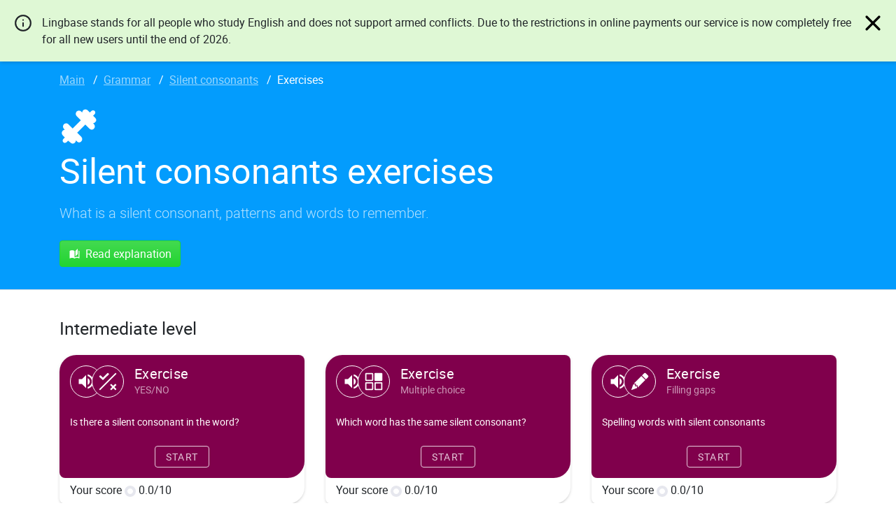

--- FILE ---
content_type: text/html; charset=utf-8
request_url: https://lingbase.com/en/english/grammar/silent-consonants/exercises/?task=skip
body_size: 6334
content:
<!DOCTYPE html>
<html lang="en-gb" dir="ltr">

<head>
        <script type="text/javascript">var dataLayer = []</script>    <!-- Google Tag Manager -->
    <script>
    (function(w, d, s, l, i) {
        w[l] = w[l] || [];
        w[l].push({
            'gtm.start': new Date().getTime(),
            event: 'gtm.js'
        });
        var f = d.getElementsByTagName(s)[0],
            j = d.createElement(s),
            dl = l != 'dataLayer' ? '&l=' + l : '';
        j.async = true;
        j.src = 'https://www.googletagmanager.com/gtm.js?id=' + i + dl;
        f.parentNode.insertBefore(j, f);
    })(window, document, 'script', 'dataLayer', 'GTM-PGWTJVQ');
    </script>
    <!-- End Google Tag Manager -->
        <meta name="viewport" content="width=device-width, initial-scale=1.0" />
    <meta name="google" content="notranslate">
    <meta charset="utf-8" />
	<base href="https://lingbase.com/en/english/grammar/silent-consonants/exercises/" />
	<meta name="description" content="Complete a series of special online exercises to train silent consonants. You will be able to practise the rules and memorise the words-exceptions. With answers. Mistakes review. Targeted practice. Improve your English with Lingbase!" />
	<title>Silent consonants in English exercises | Lingbase</title>
	<link href="/templates/lin/favicon.ico" rel="shortcut icon" type="image/vnd.microsoft.icon" />
	<link href="/templates/lin/css/style.css?7174c794d0cdabf3594e64f8c2c12f93" rel="stylesheet" />
	<link rel="canonical" href="http:///en/english/grammar/silent-consonants/exercises">
	<link rel="alternate" href="http:///ru/english/grammar/silent-consonants/exercises" hreflang="ru">
	<meta property="og:title" content='Silent consonants in English exercises | Lingbase'>
	<meta property="og:description" content='Complete a series of special online exercises to train silent consonants. You will be able to practise the rules and memorise the words-exceptions. With answers. Mistakes review. Targeted practice. Improve your English with Lingbase!'>
	<meta property="og:url" content='https://lingbase.com/en/english/grammar/silent-consonants/exercises/'>
	<meta property="og:type" content='website'>

    

    <link rel="preload" href="/templates/lin/css/fonts/roboto-regular-webfont.woff2" as="font" type="font/woff2" crossorigin="anonymous">
    <link rel="preload" href="/templates/lin/css/fonts/roboto-light-webfont.woff2" as="font" type="font/woff2" crossorigin="anonymous">
    <link rel="preload" href="/templates/lin/css/fonts/roboto-bold-webfont.woff2" as="font" type="font/woff2" crossorigin="anonymous">
    <link rel="preload" href="/templates/lin/css/fonts/roboto-regular-webfont.woff2" as="font" type="font/woff2" crossorigin="anonymous">

    <link rel="apple-touch-icon" sizes="57x57" href="/templates/lin/assets/images/favicons/apple-icon-57x57.png">
    <link rel="apple-touch-icon" sizes="60x60" href="/templates/lin/assets/images/favicons/apple-icon-60x60.png">
    <link rel="apple-touch-icon" sizes="72x72" href="/templates/lin/assets/images/favicons/apple-icon-72x72.png">
    <link rel="apple-touch-icon" sizes="76x76" href="/templates/lin/assets/images/favicons/apple-icon-76x76.png">
    <link rel="apple-touch-icon" sizes="114x114" href="/templates/lin/assets/images/favicons/apple-icon-114x114.png">
    <link rel="apple-touch-icon" sizes="120x120" href="/templates/lin/assets/images/favicons/apple-icon-120x120.png">
    <link rel="apple-touch-icon" sizes="144x144" href="/templates/lin/assets/images/favicons/apple-icon-144x144.png">
    <link rel="apple-touch-icon" sizes="152x152" href="/templates/lin/assets/images/favicons/apple-icon-152x152.png">
    <link rel="apple-touch-icon" sizes="180x180" href="/templates/lin/assets/images/favicons/apple-icon-180x180.png">
    <link rel="icon" type="image/png" sizes="192x192" href="/templates/lin/assets/images/favicons/android-icon-192x192.png">
    <link rel="icon" type="image/png" sizes="32x32" href="/templates/lin/assets/images/favicons/favicon-32x32.png">
    <link rel="icon" type="image/png" sizes="96x96" href="/templates/lin/assets/images/favicons/favicon-96x96.png">
    <link rel="icon" type="image/png" sizes="16x16" href="/templates/lin/assets/images/favicons/favicon-16x16.png">
    <link rel="manifest" href="/manifest.json">

    <meta name="msapplication-TileColor" content="#ffffff">
    <meta name="msapplication-TileImage" content="/templates/lin/assets/images/favicons/ms-icon-144x144.png">
    <meta name="theme-color" content="#ffffff">
    <meta property="fb:app_id" content="606231383155084">
</head>


<body class="footer-margin">
	<div class="freeLingbase" role="alert" style="display: none;">
		<svg class="freeLingbase-icon" xmlns="http://www.w3.org/2000/svg" viewBox="0 0 24 24" fill="none" stroke="currentColor" stroke-width="2" stroke-linecap="round" stroke-linejoin="round"><circle cx="12" cy="12" r="10"></circle><line x1="12" y1="16" x2="12" y2="12"></line><line x1="12" y1="8" x2="12" y2="8"></line></svg>
		Lingbase stands for all people who study English and does not support armed conflicts. Due to the restrictions in online payments our service is now completely free for all new users until the end of 2026.		<svg class="freeLingbase-icon freeLingbase-icon_close" xmlns="http://www.w3.org/2000/svg" viewBox="0 0 11 11">
			<path d="M2.2,1.19l3.3,3.3L8.8,1.2C8.9314,1.0663,9.1127,0.9938,9.3,1C9.6761,1.0243,9.9757,1.3239,10,1.7&#xA;&#x9;c0.0018,0.1806-0.0705,0.3541-0.2,0.48L6.49,5.5L9.8,8.82C9.9295,8.9459,10.0018,9.1194,10,9.3C9.9757,9.6761,9.6761,9.9757,9.3,10&#xA;&#x9;c-0.1873,0.0062-0.3686-0.0663-0.5-0.2L5.5,6.51L2.21,9.8c-0.1314,0.1337-0.3127,0.2062-0.5,0.2C1.3265,9.98,1.02,9.6735,1,9.29&#xA;&#x9;C0.9982,9.1094,1.0705,8.9359,1.2,8.81L4.51,5.5L1.19,2.18C1.0641,2.0524,0.9955,1.8792,1,1.7C1.0243,1.3239,1.3239,1.0243,1.7,1&#xA;&#x9;C1.8858,0.9912,2.0669,1.06,2.2,1.19z"/>
		</svg>
	</div>
	<style>
		.freeLingbase {
			position: fixed;
			left: 0;
			top: 0;
			width: 100%;
			z-index: 9999;
			padding: 20px 50px 20px 60px;
			background-color: #DFF8D5;
			box-shadow: 1px 1px 5px rgba(0, 0, 0, 0.2);
			min-height: 72px;
			min-width: 320px;
		}
		.freeLingbase-icon {
			top: 20px;
			left: 20px;
			position: absolute;
			width: 26px;
			height: 26px;
		}
		.freeLingbase-icon_close {
			cursor: pointer;
			left: initial;
			right: 20px;
		}
	</style>
	<script>
		document.addEventListener('DOMContentLoaded', function () {
			if ('localStorage' in window) {
				if (!localStorage.getItem('freeLingbase')) {
					document.querySelectorAll('.freeLingbase')[0].setAttribute('style', 'display: fixed');
					document.querySelectorAll('.freeLingbase-icon_close')[0].onclick = function(){
						document.querySelectorAll('.freeLingbase')[0].setAttribute('style', 'display: none');
						localStorage.setItem('freeLingbase', '1');
					};
				}
			}
		});
	</script>
        <!-- Google Tag Manager (noscript) --><noscript><iframe src="https://www.googletagmanager.com/ns.html?id=GTM-PGWTJVQ" height="0" width="0" style="display:none;visibility:hidden"></iframe></noscript><!-- End Google Tag Manager (noscript) -->
    <header>
        <nav class="navbar fixed-top navbar-expand-lg navbar-dark bg-primary">
            <a class="navbar-brand" aria-label="Lingbase" href="/">
                <svg viewBox="0 0 88 25" width="88" height="25" class="d-block">
                    <use xlink:href="/templates/lin/assets/images/logo.svg#logo">lingBase</use>
                </svg>
            </a>
            <div class="navbar-buttons">
                                <div class="dropdown navbar-dropdown">
                    <button type="button" id="dropdownLangMenuButton" data-toggle="dropdown" aria-haspopup="true" aria-expanded="false">
                        <span class="navbar-langswitch">EN</span>
                    </button>
                    <ul class="dropdown-menu" aria-labelledby="dropdownLangMenuButton">
                        <li>
                            <a class="dropdown-item" href="/ru/english/grammar/silent-consonants/exercises?l">RU</a>
                        </li>
                    </ul>
                </div>

                                
                
                <button class="navbar-toggler" type="button" data-toggle="collapse" data-target="#mainMenu" aria-controls="mainMenu" aria-expanded="false" aria-label="Toggle navigation">
                    <span class="navbar-toggler-icon"></span>
                </button>
            </div>
            <div class="collapse navbar-collapse" id="mainMenu">
                                <ul class="navbar-nav">
		<li class="nav-item">
		<a class="nav-link" href="/en/english/tests/grammar-test">Test</a>
	</li>
		<li class="nav-item">
		<a class="nav-link" href="/en/english/course/beginner">"Start-Up" course</a>
	</li>
		<li class="nav-item">
		<a class="nav-link" href="/en/english/course/intermediate">"Total Recall" course</a>
	</li>
		<li class="nav-item">
		<a class="nav-link" href="/en/english/grammar">Pool of topics with exercises</a>
	</li>
		<li class="nav-item">
		<a class="nav-link" href="/en/prices">Prices</a>
	</li>
	</ul>


                            </div>
                        <ul class="navbar-nav navbar-nav-login">
                <li class="nav-item">
                    <a class="nav-link" href="/en/signup">Registration</a>
                </li>
                <li class="nav-item">
                    <a class="nav-link btn btn-success" href="/en/signin">Login</a>
                </li>
            </ul>
            
        </nav>
    </header>

    <main class="wrapper-main-pb">
    <div class="headerbox__wrapper ">
        <div class="headerbox">
            <nav>
                <ul class="breadcrumbs headerbox__breadcrumbs">
                                        <li class="breadcrumbs__item">
                                                <a href="/">Main</a>
                                            </li>
                                        <li class="breadcrumbs__item">
                                                <a href="/en/english/grammar">Grammar</a>
                                            </li>
                                        <li class="breadcrumbs__item">
                                                <a href="/en/english/grammar/silent-consonants">Silent consonants</a>
                                            </li>
                                        <li class="breadcrumbs__item breadcrumbs__item_active">
                        Exercises                    </li>
                     
                </ul>
            </nav>
               
            <div class="mb-3">
                <svg class="headerbox__icon" width="32" height="32"><use xlink:href="/templates/lin/assets/icons/icons.svg#exercise"></use></svg>
                <h1 class="headerbox__title">Silent consonants exercises</h1> 
            </div>  

                        <p class="fs-1 fs-md-2 mb-4">What is a silent consonant, patterns and words to remember.</p>
                        <div>
                <a class="btn btn-success" href="/en/english/grammar/silent-consonants"><svg class="icon-inline mr-2" width="16" height="16"><use xlink:href="/templates/lin/assets/icons/icons.svg#theory"></use></svg>Read explanation</a>
            </div>
        </div>
    </div>
    
        <div class="e-card-list__wrapper">
        <div class="e-card-list">
            <div class="container">
                <div class="e-card-list__primary">
                    <h2 class="e-card-list__topic">Intermediate level</h2>
                    <div class="row">
                        
<div class="col-12 col-md-6 col-lg-4">
	<div class="e-card__wrapper">
		
		<div class="e-card e-card_course-2" data-id="459">
			<a class="e-card__primary-action"  href="/en/english/grammar/silent-consonants/exercises/459">
				<!-- Temp. ribbon -->
								<!-- / Temp. ribbon -->
				<div class="e-card__primary">
															<div class="e-card__label e-card__label_ex-type">
                    	<svg>
                    		<use xlink:href="/templates/lin/assets/icons/icons.svg#audio">
                    		</use>
                    	</svg>
                    </div>
										<div class="e-card__label e-card__label_ex-type">
						<svg><use xlink:href="/templates/lin/assets/icons/icons.svg#ex-4"></use></svg>				
					</div>
					<p class="e-card__title">
						Exercise					</p>
					<p class="e-card__sub">YES/NO</p>
				</div>
				<div class="e-card__secondary">
										<h4 class="e-card__topic">Is there a silent consonant in the word?</h4>
															<div class="e-card__state-wrapper">
						<div class="e-card__state">Start</div>
					</div>
									</div>
			</a>
			<div class="e-card__actions">
				<div class="e-card__avg">
					Your score <span class="js_pie" data-type="e-card" data-color="#F1B53D">0/100</span>&nbsp;0.0/10
				</div>
			</div>
		</div>
	</div>
</div>
<div class="col-12 col-md-6 col-lg-4">
	<div class="e-card__wrapper">
		
		<div class="e-card e-card_course-2" data-id="460">
			<a class="e-card__primary-action"  href="/en/english/grammar/silent-consonants/exercises/460">
				<!-- Temp. ribbon -->
								<!-- / Temp. ribbon -->
				<div class="e-card__primary">
															<div class="e-card__label e-card__label_ex-type">
                    	<svg>
                    		<use xlink:href="/templates/lin/assets/icons/icons.svg#audio">
                    		</use>
                    	</svg>
                    </div>
										<div class="e-card__label e-card__label_ex-type">
						<svg><use xlink:href="/templates/lin/assets/icons/icons.svg#ex-2"></use></svg>				
					</div>
					<p class="e-card__title">
						Exercise					</p>
					<p class="e-card__sub">Multiple choice</p>
				</div>
				<div class="e-card__secondary">
										<h4 class="e-card__topic">Which word has the same silent consonant?</h4>
															<div class="e-card__state-wrapper">
						<div class="e-card__state">Start</div>
					</div>
									</div>
			</a>
			<div class="e-card__actions">
				<div class="e-card__avg">
					Your score <span class="js_pie" data-type="e-card" data-color="#F1B53D">0/100</span>&nbsp;0.0/10
				</div>
			</div>
		</div>
	</div>
</div>
<div class="col-12 col-md-6 col-lg-4">
	<div class="e-card__wrapper">
		
		<div class="e-card e-card_course-2" data-id="461">
			<a class="e-card__primary-action"  href="/en/english/grammar/silent-consonants/exercises/461">
				<!-- Temp. ribbon -->
								<!-- / Temp. ribbon -->
				<div class="e-card__primary">
															<div class="e-card__label e-card__label_ex-type">
                    	<svg>
                    		<use xlink:href="/templates/lin/assets/icons/icons.svg#audio">
                    		</use>
                    	</svg>
                    </div>
										<div class="e-card__label e-card__label_ex-type">
						<svg><use xlink:href="/templates/lin/assets/icons/icons.svg#ex-1"></use></svg>				
					</div>
					<p class="e-card__title">
						Exercise					</p>
					<p class="e-card__sub">Filling gaps</p>
				</div>
				<div class="e-card__secondary">
										<h4 class="e-card__topic">Spelling words with silent consonants</h4>
															<div class="e-card__state-wrapper">
						<div class="e-card__state">Start</div>
					</div>
									</div>
			</a>
			<div class="e-card__actions">
				<div class="e-card__avg">
					Your score <span class="js_pie" data-type="e-card" data-color="#F1B53D">0/100</span>&nbsp;0.0/10
				</div>
			</div>
		</div>
	</div>
</div>
<div class="col-12 col-md-6 col-lg-4">
	<div class="e-card__wrapper">
		
		<div class="e-card e-card_course-2" data-id="462">
			<a class="e-card__primary-action"  href="/en/english/grammar/silent-consonants/exercises/462">
				<!-- Temp. ribbon -->
								<!-- / Temp. ribbon -->
				<div class="e-card__primary">
															<div class="e-card__label e-card__label_ex-type">
                    	<svg>
                    		<use xlink:href="/templates/lin/assets/icons/icons.svg#audio">
                    		</use>
                    	</svg>
                    </div>
										<div class="e-card__label e-card__label_ex-type">
						<svg><use xlink:href="/templates/lin/assets/icons/icons.svg#ex-8"></use></svg>				
					</div>
					<p class="e-card__title">
						Exercise					</p>
					<p class="e-card__sub">Drag and drop</p>
				</div>
				<div class="e-card__secondary">
										<h4 class="e-card__topic">Silent consonants and homophones</h4>
															<div class="e-card__state-wrapper">
						<div class="e-card__state">Start</div>
					</div>
									</div>
			</a>
			<div class="e-card__actions">
				<div class="e-card__avg">
					Your score <span class="js_pie" data-type="e-card" data-color="#F1B53D">0/100</span>&nbsp;0.0/10
				</div>
			</div>
		</div>
	</div>
</div>                        <div class="col-12 col-md-6 col-lg-4 py-3 d-flex align-items-center">
                            <div class="crd text-white">
                                <a id="btnExercisesListCourseIntermediate" href="/en/course-intermediate">
                                    <div class="crd-body crd-body-icon-r crd-body-bnrcour2">
                                        <h3 class="crd-h">Try our “Total Recall” course</h3>
                                        <div class="crd-icon crd-icon-arrow"></div>
                                    </div>
                                </a>
                            </div>
                        </div>
                    </div>
                </div>
            </div>
        </div>
    </div>
        
        <div class="container mt-4 mb-5">
        <div class="row">
            <div class="col-12">
                <p class="text-secondary m-0">In English, there are consonants that we write but do not read. We call them silent consonant. For example, the letter b in the word doubt, k in know, n in autumn. Some words need to be memorised (like sword /sɔːd/), while others are subject to the rule (for example, k+n is always pronounced /n/). Do these special online exercises to learn the characteristic patterns and words-exceptions with silent consonants.</p>
            </div>
        </div>
    </div>
    
        <div class="container-fluid bg-light py-4 px-0">
    	        <div class="container-fluid container-lg mb-5">
            <div class="text-center">
                <span class="label label-inverted-warning mb-3">What’s next?</span>
            </div>
            <h2 class="display-5 mb-4">Related topics</h2>
            <div class="row">
                <div class="owl-carousel owl-theme owl-theme-related js_owl" data-type="related-topics">
                	                    <div class="owl-item-wrapper">
                        <div class="c-card c-card_featured c-card_related">
                            <a class="c-card__primary-action" href="/en/english/grammar/magic-e">
                                <div class="c-card__primary">
                                    <p class="c-card__title">Magic E</p>
                                </div>
                            </a>
                            <div class="c-card__actions">
                                <div class="c-card__action-links c-card__action-links_wide">
                                    <a class="c-card__action-link mdc-button" href="/en/english/grammar/magic-e">Read</a>
                                                                        <a class="c-card__action-link" href="/en/english/grammar/magic-e/exercises">Do exercises</a>
                                                                    </div>
                            </div>
                        </div>
                    </div>
                                    </div>
            </div>
        </div>
                        <div class="container-fluid container-lg">
            <div class="text-center">
                <span class="label label-inverted-primary mb-3">Featured</span>
            </div>
            <h2 class="display-5 mb-4">Top 10 topics</h2>
            <div class="row">
                <div class="owl-carousel owl-theme owl-theme-featured js_owl" data-type="related-topics">
                	                    <div class="owl-item-wrapper">
                        <div class="c-card c-card_featured">
                            <a class="c-card__primary-action" href="/en/english/grammar/all-tenses">
                                <div class="c-card__primary">
                                    <p class="c-card__title">Tenses</p>
                                </div>
                            </a>
                            <div class="c-card__actions">
                                <div class="c-card__action-links c-card__action-links_wide">
                                    <a class="c-card__action-link mdc-button" href="/en/english/grammar/all-tenses">Read</a>
                                                                        <a class="c-card__action-link" href="/en/english/grammar/all-tenses/exercises">Do exercises</a>
                                                                    </div>
                            </div>
                        </div>
                    </div>
                                        <div class="owl-item-wrapper">
                        <div class="c-card c-card_featured">
                            <a class="c-card__primary-action" href="/en/english/grammar/irregular-verbs">
                                <div class="c-card__primary">
                                    <p class="c-card__title">Irregular verbs</p>
                                </div>
                            </a>
                            <div class="c-card__actions">
                                <div class="c-card__action-links c-card__action-links_wide">
                                    <a class="c-card__action-link mdc-button" href="/en/english/grammar/irregular-verbs">Read</a>
                                                                        <a class="c-card__action-link" href="/en/english/grammar/irregular-verbs/exercises">Do exercises</a>
                                                                    </div>
                            </div>
                        </div>
                    </div>
                                        <div class="owl-item-wrapper">
                        <div class="c-card c-card_featured">
                            <a class="c-card__primary-action" href="/en/english/grammar/conditionals">
                                <div class="c-card__primary">
                                    <p class="c-card__title">Conditionals (If I knew, I'd tell you)</p>
                                </div>
                            </a>
                            <div class="c-card__actions">
                                <div class="c-card__action-links c-card__action-links_wide">
                                    <a class="c-card__action-link mdc-button" href="/en/english/grammar/conditionals">Read</a>
                                                                        <a class="c-card__action-link" href="/en/english/grammar/conditionals/exercises">Do exercises</a>
                                                                    </div>
                            </div>
                        </div>
                    </div>
                                        <div class="owl-item-wrapper">
                        <div class="c-card c-card_featured">
                            <a class="c-card__primary-action" href="/en/english/grammar/phrasal-verbs">
                                <div class="c-card__primary">
                                    <p class="c-card__title">Get on, turn up... — Phrasal verbs</p>
                                </div>
                            </a>
                            <div class="c-card__actions">
                                <div class="c-card__action-links c-card__action-links_wide">
                                    <a class="c-card__action-link mdc-button" href="/en/english/grammar/phrasal-verbs">Read</a>
                                                                        <a class="c-card__action-link" href="/en/english/grammar/phrasal-verbs/exercises">Do exercises</a>
                                                                    </div>
                            </div>
                        </div>
                    </div>
                                        <div class="owl-item-wrapper">
                        <div class="c-card c-card_featured">
                            <a class="c-card__primary-action" href="/en/english/grammar/modal-verbs">
                                <div class="c-card__primary">
                                    <p class="c-card__title">Modal verbs (can, must, should etc.)</p>
                                </div>
                            </a>
                            <div class="c-card__actions">
                                <div class="c-card__action-links c-card__action-links_wide">
                                    <a class="c-card__action-link mdc-button" href="/en/english/grammar/modal-verbs">Read</a>
                                                                        <a class="c-card__action-link" href="/en/english/grammar/modal-verbs/exercises">Do exercises</a>
                                                                    </div>
                            </div>
                        </div>
                    </div>
                                        <div class="owl-item-wrapper">
                        <div class="c-card c-card_featured">
                            <a class="c-card__primary-action" href="/en/english/grammar/present-perfect-vs-past-simple">
                                <div class="c-card__primary">
                                    <p class="c-card__title">Present perfect vs. Past simple</p>
                                </div>
                            </a>
                            <div class="c-card__actions">
                                <div class="c-card__action-links c-card__action-links_wide">
                                    <a class="c-card__action-link mdc-button" href="/en/english/grammar/present-perfect-vs-past-simple">Read</a>
                                                                        <a class="c-card__action-link" href="/en/english/grammar/present-perfect-vs-past-simple/exercises">Do exercises</a>
                                                                    </div>
                            </div>
                        </div>
                    </div>
                                        <div class="owl-item-wrapper">
                        <div class="c-card c-card_featured">
                            <a class="c-card__primary-action" href="/en/english/grammar/future">
                                <div class="c-card__primary">
                                    <p class="c-card__title">Present simple and continuous for the future, to be going to</p>
                                </div>
                            </a>
                            <div class="c-card__actions">
                                <div class="c-card__action-links c-card__action-links_wide">
                                    <a class="c-card__action-link mdc-button" href="/en/english/grammar/future">Read</a>
                                                                        <a class="c-card__action-link" href="/en/english/grammar/future/exercises">Do exercises</a>
                                                                    </div>
                            </div>
                        </div>
                    </div>
                                        <div class="owl-item-wrapper">
                        <div class="c-card c-card_featured">
                            <a class="c-card__primary-action" href="/en/english/grammar/passive">
                                <div class="c-card__primary">
                                    <p class="c-card__title">Passive voice (I was told)</p>
                                </div>
                            </a>
                            <div class="c-card__actions">
                                <div class="c-card__action-links c-card__action-links_wide">
                                    <a class="c-card__action-link mdc-button" href="/en/english/grammar/passive">Read</a>
                                                                        <a class="c-card__action-link" href="/en/english/grammar/passive/exercises">Do exercises</a>
                                                                    </div>
                            </div>
                        </div>
                    </div>
                                        <div class="owl-item-wrapper">
                        <div class="c-card c-card_featured">
                            <a class="c-card__primary-action" href="/en/english/grammar/article">
                                <div class="c-card__primary">
                                    <p class="c-card__title">Article</p>
                                </div>
                            </a>
                            <div class="c-card__actions">
                                <div class="c-card__action-links c-card__action-links_wide">
                                    <a class="c-card__action-link mdc-button" href="/en/english/grammar/article">Read</a>
                                                                        <a class="c-card__action-link" href="/en/english/grammar/article/exercises">Do exercises</a>
                                                                    </div>
                            </div>
                        </div>
                    </div>
                                        <div class="owl-item-wrapper">
                        <div class="c-card c-card_featured">
                            <a class="c-card__primary-action" href="/en/english/grammar/prepositions-time">
                                <div class="c-card__primary">
                                    <p class="c-card__title">At 2 o'clock on Sunday — Prepositions of time</p>
                                </div>
                            </a>
                            <div class="c-card__actions">
                                <div class="c-card__action-links c-card__action-links_wide">
                                    <a class="c-card__action-link mdc-button" href="/en/english/grammar/prepositions-time">Read</a>
                                                                        <a class="c-card__action-link" href="/en/english/grammar/prepositions-time/exercises">Do exercises</a>
                                                                    </div>
                            </div>
                        </div>
                    </div>
                                    </div>
            </div>
        </div>
            </div>
    </main>


    

    <!-- <div class="ie-notification">
		<div class="ie-notification-pad">
			<div class="ie-notification-icon">
				<img src="/templates/lin/assets/icons/distorted.png" height="64" width="64">
			</div> 
			<div class="ie-notification-title">Oops, seems you have an old browser...</div>
			<div class="ie-notification-desc">Sorry, but the website won't display correctly in this version of Internet Explorer. Try installing any modern browser, for example, <a href=https://www.google.com/chrome/ rel=nofollow>Chrome</a>. It's free and will take only a couple of minutes.</div>
		</div>
		<div class="ie-notification-buttons">
			<a href="#">Close</a>
		</div>
	</div> -->
    
    <footer class="footer pt-4">
        <div class="container">
            <div class="row">
                <div class="col-12 mb-3">
                    <svg viewBox="0 0 88 25" class="logo-gray" width="88" height="25">
                        <use xlink:href="/templates/lin/assets/images/logo.svg#logo">lingBase</use>
                    </svg>
                    <p class="footer-copyright">
                        © 2026                    </p>
                </div>
                <div class="col-sm-6 col-md-3 mb-3">
                                        <h4 class="footer-title">Support</h4>
<ul class="footer-list">
		<li class="footer-list-item">
		<a href="/en/faq">FAQ</a>
	</li>
		<li class="footer-list-item">
		<a href="#contactus" class="js_contactus">Contact us</a>
	</li>
		<li class="footer-list-item">
		<a href="/en/manifest">Manifest</a>
	</li>
		<li class="footer-list-item">
		<a href="/en/to-teachers">To teachers and schools</a>
	</li>
	</ul>

                                    </div>
                <div class="col-sm-6 col-md-3 mb-3">
                                        <h4 class="footer-title">Shortcuts</h4>
<ul class="footer-list">
		<li class="footer-list-item">
		<a href="/en/english/tests/grammar-test">Test your English</a>
	</li>
		<li class="footer-list-item">
		<a href="/en/prices">Prices</a>
	</li>
	</ul>

                                    </div>
                <div class="col-sm-6 col-md-3 mb-3">
                                        <h4 class="footer-title">Social</h4>
<ul class="footer-list">
		<li class="footer-list-item">
		<a href="https://www.facebook.com/lingbase/">Facebook</a>
	</li>
	</ul>

                                    </div>
                <div class="col-sm-6 col-md-3 mb-3">
                                        <h4 class="footer-title">Legal</h4>
<ul class="footer-list">
		<li class="footer-list-item">
		<a href="/en/privacy">Privacy</a>
	</li>
		<li class="footer-list-item">
		<a href="/en/terms">Terms of Service</a>
	</li>
	</ul>

                                    </div>
            </div>
        </div>
    </footer>

    <!-- Contact Us -->
<div class="modal fade" id="contactUsModal" tabindex="-1" role="dialog" aria-labelledby="contactUsModalLabel" aria-hidden="true">
	<div class="modal-dialog" role="document">
		<div class="modal-content border-0">
			<div class="modal-header">
				<h5 class="modal-title" id="contactUsModalLabel">Contact us</h5>
				<button type="button" class="close" data-dismiss="modal" aria-label="Close">
				<span aria-hidden="true">&times;</span>
				</button>
			</div>
			<div class="modal-body">
				<form class="validate" method="post" data-type="contactus">
					<div class="form-group contact-us-select">
						<label for="contactUsSubject">Choose subject:</label>
						<select class="js_contactUsSubject" id="contactUsSubject" name="subject">
							<option value="1" selected>Offer cooperation</option>
							<option value="2">Leave a comment / feedback</option>
							<option value="3">Contact support</option>
						</select>
					</div>
					<div class="form-group">
						<textarea class="form-control required" id="contactUsMessage" placeholder="Your message" rows="3" name="message"></textarea>
					</div>
					<div class="form-group">
						<label for="contactUsEmail">Your email</label>
						<input
							class="form-control required"
							id="contactUsEmail"
							placeholder="Email"
							type="email"
							name="email"
													>
					</div>
					<button class="btn btn-lg btn-block btn-hero-success mt-5" type="submit">Send</button>
					<input type="hidden" name="7a55b3c11d13854c5d4be8cce5d1e5be" value="1" />				</form>
			</div>
		</div>
	</div>
</div>
<!-- / Contact Us -->
    <script src="/templates/lin/js/script.js?69fed1f5aaacd3a8f2d7ca30ba45b4e7"></script>
    <!-- <script>
		$(document).ready(function () {
			$('#ie-modal').modal('show');
		});
	</script> -->
</body>

</html>

--- FILE ---
content_type: text/css
request_url: https://lingbase.com/templates/lin/css/style.css?7174c794d0cdabf3594e64f8c2c12f93
body_size: 66003
content:
@charset "UTF-8";.select2-container{-webkit-box-sizing:border-box;box-sizing:border-box;display:inline-block;margin:0;position:relative;vertical-align:middle}.select2-container .select2-selection--single{-webkit-box-sizing:border-box;box-sizing:border-box;cursor:pointer;display:block;height:28px;-moz-user-select:none;-ms-user-select:none;user-select:none;-webkit-user-select:none}.select2-container .select2-selection--single .select2-selection__rendered{display:block;padding-left:8px;padding-right:20px;overflow:hidden;text-overflow:ellipsis;white-space:nowrap}.select2-container .select2-selection--single .select2-selection__clear{position:relative}.select2-container[dir=rtl] .select2-selection--single .select2-selection__rendered{padding-right:8px;padding-left:20px}.select2-container .select2-selection--multiple{-webkit-box-sizing:border-box;box-sizing:border-box;cursor:pointer;display:block;min-height:32px;-moz-user-select:none;-ms-user-select:none;user-select:none;-webkit-user-select:none}.select2-container .select2-selection--multiple .select2-selection__rendered{display:inline-block;overflow:hidden;padding-left:8px;text-overflow:ellipsis;white-space:nowrap}.select2-container .select2-search--inline{float:left}.select2-container .select2-search--inline .select2-search__field{-webkit-box-sizing:border-box;box-sizing:border-box;border:none;font-size:100%;margin-top:5px;padding:0}.select2-container .select2-search--inline .select2-search__field::-webkit-search-cancel-button{-webkit-appearance:none}.select2-dropdown{background-color:#fff;border:1px solid #aaa;border-radius:4px;-webkit-box-sizing:border-box;box-sizing:border-box;display:block;position:absolute;left:-100000px;width:100%;z-index:1051}.select2-results{display:block}.select2-results__options{list-style:none;margin:0;padding:0}.select2-results__option{padding:6px;-moz-user-select:none;-ms-user-select:none;user-select:none;-webkit-user-select:none}.select2-results__option[aria-selected]{cursor:pointer}.select2-container--open .select2-dropdown{left:0}.select2-container--open .select2-dropdown--above{border-bottom:none;border-bottom-left-radius:0;border-bottom-right-radius:0}.select2-container--open .select2-dropdown--below{border-top:none;border-top-left-radius:0;border-top-right-radius:0}.select2-search--dropdown{display:block;padding:4px}.select2-search--dropdown .select2-search__field{padding:4px;width:100%;-webkit-box-sizing:border-box;box-sizing:border-box}.select2-search--dropdown .select2-search__field::-webkit-search-cancel-button{-webkit-appearance:none}.select2-search--dropdown.select2-search--hide{display:none}.select2-close-mask{border:0;margin:0;padding:0;display:block;position:fixed;left:0;top:0;min-height:100%;min-width:100%;height:auto;width:auto;opacity:0;z-index:99;background-color:#fff}.select2-hidden-accessible{border:0!important;clip:rect(0 0 0 0)!important;clip-path:inset(50%)!important;height:1px!important;overflow:hidden!important;padding:0!important;position:absolute!important;width:1px!important;white-space:nowrap!important}.select2-container--default .select2-selection--single{background-color:#fff;border:1px solid #aaa;border-radius:4px}.select2-container--default .select2-selection--single .select2-selection__rendered{color:#444;line-height:28px}.select2-container--default .select2-selection--single .select2-selection__clear{cursor:pointer;float:right;font-weight:700}.select2-container--default .select2-selection--single .select2-selection__placeholder{color:#999}.select2-container--default .select2-selection--single .select2-selection__arrow{height:26px;position:absolute;top:1px;right:1px;width:20px}.select2-container--default .select2-selection--single .select2-selection__arrow b{border-color:#888 transparent transparent;border-style:solid;border-width:5px 4px 0;height:0;left:50%;margin-left:-4px;margin-top:-2px;position:absolute;top:50%;width:0}.select2-container--default[dir=rtl] .select2-selection--single .select2-selection__clear{float:left}.select2-container--default[dir=rtl] .select2-selection--single .select2-selection__arrow{left:1px;right:auto}.select2-container--default.select2-container--disabled .select2-selection--single{background-color:#eee;cursor:default}.select2-container--default.select2-container--disabled .select2-selection--single .select2-selection__clear{display:none}.select2-container--default.select2-container--open .select2-selection--single .select2-selection__arrow b{border-color:transparent transparent #888;border-width:0 4px 5px}.select2-container--default .select2-selection--multiple{background-color:#fff;border:1px solid #aaa;border-radius:4px;cursor:text}.select2-container--default .select2-selection--multiple .select2-selection__rendered{-webkit-box-sizing:border-box;box-sizing:border-box;list-style:none;margin:0;padding:0 5px;width:100%}.select2-container--default .select2-selection--multiple .select2-selection__rendered li{list-style:none}.select2-container--default .select2-selection--multiple .select2-selection__placeholder{color:#999;margin-top:5px;float:left}.select2-container--default .select2-selection--multiple .select2-selection__clear{cursor:pointer;float:right;font-weight:700;margin-top:5px;margin-right:10px}.select2-container--default .select2-selection--multiple .select2-selection__choice{background-color:#e4e4e4;border:1px solid #aaa;border-radius:4px;cursor:default;float:left;margin-right:5px;margin-top:5px;padding:0 5px}.select2-container--default .select2-selection--multiple .select2-selection__choice__remove{color:#999;cursor:pointer;display:inline-block;font-weight:700;margin-right:2px}.select2-container--default .select2-selection--multiple .select2-selection__choice__remove:hover{color:#333}.select2-container--default[dir=rtl] .select2-selection--multiple .select2-search--inline,.select2-container--default[dir=rtl] .select2-selection--multiple .select2-selection__choice,.select2-container--default[dir=rtl] .select2-selection--multiple .select2-selection__placeholder{float:right}.select2-container--default[dir=rtl] .select2-selection--multiple .select2-selection__choice{margin-left:5px;margin-right:auto}.select2-container--default[dir=rtl] .select2-selection--multiple .select2-selection__choice__remove{margin-left:2px;margin-right:auto}.select2-container--default.select2-container--focus .select2-selection--multiple{border:1px solid #000;outline:0}.select2-container--default.select2-container--disabled .select2-selection--multiple{background-color:#eee;cursor:default}.select2-container--default.select2-container--disabled .select2-selection__choice__remove{display:none}.select2-container--default.select2-container--open.select2-container--above .select2-selection--multiple,.select2-container--default.select2-container--open.select2-container--above .select2-selection--single{border-top-left-radius:0;border-top-right-radius:0}.select2-container--default.select2-container--open.select2-container--below .select2-selection--multiple,.select2-container--default.select2-container--open.select2-container--below .select2-selection--single{border-bottom-left-radius:0;border-bottom-right-radius:0}.select2-container--default .select2-search--dropdown .select2-search__field{border:1px solid #aaa}.select2-container--default .select2-search--inline .select2-search__field{background:0 0;border:none;outline:0;-webkit-box-shadow:none;box-shadow:none;-webkit-appearance:textfield}.select2-container--default .select2-results>.select2-results__options{max-height:200px;overflow-y:auto}.select2-container--default .select2-results__option[role=group]{padding:0}.select2-container--default .select2-results__option[aria-disabled=true]{color:#999}.select2-container--default .select2-results__option[aria-selected=true]{background-color:#ddd}.select2-container--default .select2-results__option .select2-results__option{padding-left:1em}.select2-container--default .select2-results__option .select2-results__option .select2-results__group{padding-left:0}.select2-container--default .select2-results__option .select2-results__option .select2-results__option{margin-left:-1em;padding-left:2em}.select2-container--default .select2-results__option .select2-results__option .select2-results__option .select2-results__option{margin-left:-2em;padding-left:3em}.select2-container--default .select2-results__option .select2-results__option .select2-results__option .select2-results__option .select2-results__option{margin-left:-3em;padding-left:4em}.select2-container--default .select2-results__option .select2-results__option .select2-results__option .select2-results__option .select2-results__option .select2-results__option{margin-left:-4em;padding-left:5em}.select2-container--default .select2-results__option .select2-results__option .select2-results__option .select2-results__option .select2-results__option .select2-results__option .select2-results__option{margin-left:-5em;padding-left:6em}.select2-container--default .select2-results__option--highlighted[aria-selected]{background-color:#5897fb;color:#fff}.select2-container--default .select2-results__group{cursor:default;display:block;padding:6px}.select2-container--classic .select2-selection--single{background-color:#f7f7f7;border:1px solid #aaa;border-radius:4px;outline:0;background-image:-webkit-gradient(linear,left top,left bottom,color-stop(50%,#fff),to(#eee));background-image:linear-gradient(to bottom,#fff 50%,#eee 100%);background-repeat:repeat-x}.select2-container--classic .select2-selection--single:focus{border:1px solid #5897fb}.select2-container--classic .select2-selection--single .select2-selection__rendered{color:#444;line-height:28px}.select2-container--classic .select2-selection--single .select2-selection__clear{cursor:pointer;float:right;font-weight:700;margin-right:10px}.select2-container--classic .select2-selection--single .select2-selection__placeholder{color:#999}.select2-container--classic .select2-selection--single .select2-selection__arrow{background-color:#ddd;border:none;border-left:1px solid #aaa;border-top-right-radius:4px;border-bottom-right-radius:4px;height:26px;position:absolute;top:1px;right:1px;width:20px;background-image:-webkit-gradient(linear,left top,left bottom,color-stop(50%,#eee),to(#ccc));background-image:linear-gradient(to bottom,#eee 50%,#ccc 100%);background-repeat:repeat-x}.select2-container--classic .select2-selection--single .select2-selection__arrow b{border-color:#888 transparent transparent;border-style:solid;border-width:5px 4px 0;height:0;left:50%;margin-left:-4px;margin-top:-2px;position:absolute;top:50%;width:0}.select2-container--classic[dir=rtl] .select2-selection--single .select2-selection__clear{float:left}.select2-container--classic[dir=rtl] .select2-selection--single .select2-selection__arrow{border:none;border-right:1px solid #aaa;border-radius:4px 0 0 4px;left:1px;right:auto}.select2-container--classic.select2-container--open .select2-selection--single{border:1px solid #5897fb}.select2-container--classic.select2-container--open .select2-selection--single .select2-selection__arrow{background:0 0;border:none}.select2-container--classic.select2-container--open .select2-selection--single .select2-selection__arrow b{border-color:transparent transparent #888;border-width:0 4px 5px}.select2-container--classic.select2-container--open.select2-container--above .select2-selection--single{border-top:none;border-top-left-radius:0;border-top-right-radius:0;background-image:-webkit-gradient(linear,left top,left bottom,color-stop(0,#fff),color-stop(50%,#eee));background-image:linear-gradient(to bottom,#fff 0,#eee 50%);background-repeat:repeat-x}.select2-container--classic.select2-container--open.select2-container--below .select2-selection--single{border-bottom:none;border-bottom-left-radius:0;border-bottom-right-radius:0;background-image:-webkit-gradient(linear,left top,left bottom,color-stop(50%,#eee),to(#fff));background-image:linear-gradient(to bottom,#eee 50%,#fff 100%);background-repeat:repeat-x}.select2-container--classic .select2-selection--multiple{background-color:#fff;border:1px solid #aaa;border-radius:4px;cursor:text;outline:0}.select2-container--classic .select2-selection--multiple:focus{border:1px solid #5897fb}.select2-container--classic .select2-selection--multiple .select2-selection__rendered{list-style:none;margin:0;padding:0 5px}.select2-container--classic .select2-selection--multiple .select2-selection__clear{display:none}.select2-container--classic .select2-selection--multiple .select2-selection__choice{background-color:#e4e4e4;border:1px solid #aaa;border-radius:4px;cursor:default;float:left;margin-right:5px;margin-top:5px;padding:0 5px}.select2-container--classic .select2-selection--multiple .select2-selection__choice__remove{color:#888;cursor:pointer;display:inline-block;font-weight:700;margin-right:2px}.select2-container--classic .select2-selection--multiple .select2-selection__choice__remove:hover{color:#555}.select2-container--classic[dir=rtl] .select2-selection--multiple .select2-selection__choice{float:right;margin-left:5px;margin-right:auto}.select2-container--classic[dir=rtl] .select2-selection--multiple .select2-selection__choice__remove{margin-left:2px;margin-right:auto}.select2-container--classic.select2-container--open .select2-selection--multiple{border:1px solid #5897fb}.select2-container--classic.select2-container--open.select2-container--above .select2-selection--multiple{border-top:none;border-top-left-radius:0;border-top-right-radius:0}.select2-container--classic.select2-container--open.select2-container--below .select2-selection--multiple{border-bottom:none;border-bottom-left-radius:0;border-bottom-right-radius:0}.select2-container--classic .select2-search--dropdown .select2-search__field{border:1px solid #aaa;outline:0}.select2-container--classic .select2-search--inline .select2-search__field{outline:0;-webkit-box-shadow:none;box-shadow:none}.select2-container--classic .select2-dropdown{background-color:#fff;border:1px solid transparent}.select2-container--classic .select2-dropdown--above{border-bottom:none}.select2-container--classic .select2-dropdown--below{border-top:none}.select2-container--classic .select2-results>.select2-results__options{max-height:200px;overflow-y:auto}.select2-container--classic .select2-results__option[role=group]{padding:0}.select2-container--classic .select2-results__option[aria-disabled=true]{color:grey}.select2-container--classic .select2-results__option--highlighted[aria-selected]{background-color:#3875d7;color:#fff}.select2-container--classic .select2-results__group{cursor:default;display:block;padding:6px}.select2-container--classic.select2-container--open .select2-dropdown{border-color:#5897fb}/*! jQuery UI - v1.11.4 - 2015-09-16
* http://jqueryui.com
* Includes: core.css, draggable.css, resizable.css, sortable.css, button.css, slider.css, spinner.css, theme.css
* To view and modify this theme, visit http://jqueryui.com/themeroller/?ffDefault=Trebuchet%20MS%2CTahoma%2CVerdana%2CArial%2Csans-serif&fwDefault=bold&fsDefault=1.1em&cornerRadius=4px&bgColorHeader=f6a828&bgTextureHeader=gloss_wave&bgImgOpacityHeader=35&borderColorHeader=e78f08&fcHeader=ffffff&iconColorHeader=ffffff&bgColorContent=eeeeee&bgTextureContent=highlight_soft&bgImgOpacityContent=100&borderColorContent=dddddd&fcContent=333333&iconColorContent=222222&bgColorDefault=f6f6f6&bgTextureDefault=glass&bgImgOpacityDefault=100&borderColorDefault=cccccc&fcDefault=1c94c4&iconColorDefault=ef8c08&bgColorHover=fdf5ce&bgTextureHover=glass&bgImgOpacityHover=100&borderColorHover=fbcb09&fcHover=c77405&iconColorHover=ef8c08&bgColorActive=ffffff&bgTextureActive=glass&bgImgOpacityActive=65&borderColorActive=fbd850&fcActive=eb8f00&iconColorActive=ef8c08&bgColorHighlight=ffe45c&bgTextureHighlight=highlight_soft&bgImgOpacityHighlight=75&borderColorHighlight=fed22f&fcHighlight=363636&iconColorHighlight=228ef1&bgColorError=b81900&bgTextureError=diagonals_thick&bgImgOpacityError=18&borderColorError=cd0a0a&fcError=ffffff&iconColorError=ffd27a&bgColorOverlay=666666&bgTextureOverlay=diagonals_thick&bgImgOpacityOverlay=20&opacityOverlay=50&bgColorShadow=000000&bgTextureShadow=flat&bgImgOpacityShadow=10&opacityShadow=20&thicknessShadow=5px&offsetTopShadow=-5px&offsetLeftShadow=-5px&cornerRadiusShadow=5px
* Copyright 2015 jQuery Foundation and other contributors; Licensed MIT */.ui-helper-hidden{display:none}.ui-helper-hidden-accessible{border:0;clip:rect(0 0 0 0);height:1px;margin:-1px;overflow:hidden;padding:0;position:absolute;width:1px}.ui-helper-reset{margin:0;padding:0;border:0;outline:0;line-height:1.3;text-decoration:none;font-size:100%;list-style:none}.ui-helper-clearfix:after,.ui-helper-clearfix:before{content:"";display:table;border-collapse:collapse}.ui-helper-clearfix:after{clear:both}.ui-helper-clearfix{min-height:0}.ui-helper-zfix{width:100%;height:100%;top:0;left:0;position:absolute;opacity:0;filter:Alpha(Opacity=0)}.ui-front{z-index:100}.ui-state-disabled{cursor:default!important}.ui-icon{display:block;text-indent:-99999px;overflow:hidden;background-repeat:no-repeat}.ui-widget-overlay{position:fixed;top:0;left:0;width:100%;height:100%}.ui-draggable-handle{-ms-touch-action:none;touch-action:none}.ui-resizable{position:relative}.ui-resizable-handle{position:absolute;font-size:.1px;display:block;-ms-touch-action:none;touch-action:none}.ui-resizable-autohide .ui-resizable-handle,.ui-resizable-disabled .ui-resizable-handle{display:none}.ui-resizable-n{cursor:n-resize;height:7px;width:100%;top:-5px;left:0}.ui-resizable-s{cursor:s-resize;height:7px;width:100%;bottom:-5px;left:0}.ui-resizable-e{cursor:e-resize;width:7px;right:-5px;top:0;height:100%}.ui-resizable-w{cursor:w-resize;width:7px;left:-5px;top:0;height:100%}.ui-resizable-se{cursor:se-resize;width:12px;height:12px;right:1px;bottom:1px}.ui-resizable-sw{cursor:sw-resize;width:9px;height:9px;left:-5px;bottom:-5px}.ui-resizable-nw{cursor:nw-resize;width:9px;height:9px;left:-5px;top:-5px}.ui-resizable-ne{cursor:ne-resize;width:9px;height:9px;right:-5px;top:-5px}.ui-sortable-handle{-ms-touch-action:none;touch-action:none}.ui-button{display:inline-block;position:relative;padding:0;line-height:normal;margin-right:.1em;cursor:pointer;vertical-align:middle;text-align:center;overflow:visible}.ui-button,.ui-button:active,.ui-button:hover,.ui-button:link,.ui-button:visited{text-decoration:none}.ui-button-icon-only{width:2.2em}button.ui-button-icon-only{width:2.4em}.ui-button-icons-only{width:3.4em}button.ui-button-icons-only{width:3.7em}.ui-button .ui-button-text{display:block;line-height:normal}.ui-button-text-only .ui-button-text{padding:.4em 1em}.ui-button-icon-only .ui-button-text,.ui-button-icons-only .ui-button-text{padding:.4em;text-indent:-9999999px}.ui-button-text-icon-primary .ui-button-text,.ui-button-text-icons .ui-button-text{padding:.4em 1em .4em 2.1em}.ui-button-text-icon-secondary .ui-button-text,.ui-button-text-icons .ui-button-text{padding:.4em 2.1em .4em 1em}.ui-button-text-icons .ui-button-text{padding-left:2.1em;padding-right:2.1em}input.ui-button{padding:.4em 1em}.ui-button-icon-only .ui-icon,.ui-button-icons-only .ui-icon,.ui-button-text-icon-primary .ui-icon,.ui-button-text-icon-secondary .ui-icon,.ui-button-text-icons .ui-icon{position:absolute;top:50%;margin-top:-8px}.ui-button-icon-only .ui-icon{left:50%;margin-left:-8px}.ui-button-icons-only .ui-button-icon-primary,.ui-button-text-icon-primary .ui-button-icon-primary,.ui-button-text-icons .ui-button-icon-primary{left:.5em}.ui-button-icons-only .ui-button-icon-secondary,.ui-button-text-icon-secondary .ui-button-icon-secondary,.ui-button-text-icons .ui-button-icon-secondary{right:.5em}.ui-buttonset{margin-right:7px}.ui-buttonset .ui-button{margin-left:0;margin-right:-.3em}button.ui-button::-moz-focus-inner,input.ui-button::-moz-focus-inner{border:0;padding:0}.ui-slider{position:relative;text-align:left}.ui-slider .ui-slider-handle{position:absolute;z-index:2;width:1.2em;height:1.2em;cursor:default;-ms-touch-action:none;touch-action:none}.ui-slider .ui-slider-range{position:absolute;z-index:1;font-size:.7em;display:block;border:0;background-position:0 0}.ui-slider.ui-state-disabled .ui-slider-handle,.ui-slider.ui-state-disabled .ui-slider-range{-webkit-filter:inherit;filter:inherit}.ui-slider-horizontal{height:.8em}.ui-slider-horizontal .ui-slider-handle{top:-.3em;margin-left:-.6em}.ui-slider-horizontal .ui-slider-range{top:0;height:100%}.ui-slider-horizontal .ui-slider-range-min{left:0}.ui-slider-horizontal .ui-slider-range-max{right:0}.ui-slider-vertical{width:.8em;height:100px}.ui-slider-vertical .ui-slider-handle{left:-.3em;margin-left:0;margin-bottom:-.6em}.ui-slider-vertical .ui-slider-range{left:0;width:100%}.ui-slider-vertical .ui-slider-range-min{bottom:0}.ui-slider-vertical .ui-slider-range-max{top:0}.ui-spinner{position:relative;display:inline-block;overflow:hidden;padding:0;vertical-align:middle}.ui-spinner-input{border:none;background:0 0;color:inherit;padding:0;margin:.2em 22px .2em .4em;vertical-align:middle}.ui-spinner-button{width:16px;height:50%;font-size:.5em;padding:0;margin:0;text-align:center;position:absolute;cursor:default;display:block;overflow:hidden;right:0}.ui-spinner a.ui-spinner-button{border-top:none;border-bottom:none;border-right:none}.ui-spinner .ui-icon{position:absolute;margin-top:-8px;top:50%;left:0}.ui-spinner-up{top:0}.ui-spinner-down{bottom:0}.ui-spinner .ui-icon-triangle-1-s{background-position:-65px -16px}.ui-widget{font-family:Trebuchet MS,Tahoma,Verdana,Arial,sans-serif;font-size:1.1em}.ui-widget .ui-widget{font-size:1em}.ui-widget button,.ui-widget input,.ui-widget select,.ui-widget textarea{font-family:Trebuchet MS,Tahoma,Verdana,Arial,sans-serif;font-size:1em}.ui-widget-content{border:1px solid #ddd;background:url(images/ui-bg_highlight-soft_100_eeeeee_1x100.png) 50% top repeat-x #eee;color:#333}.ui-widget-content a{color:#333}.ui-widget-header{border:1px solid #e78f08;background:url(images/ui-bg_gloss-wave_35_f6a828_500x100.png) 50% 50% repeat-x #f6a828;color:#fff;font-weight:700}.ui-widget-header a{color:#fff}.ui-state-default,.ui-widget-content .ui-state-default,.ui-widget-header .ui-state-default{border:1px solid #ccc;background:url(images/ui-bg_glass_100_f6f6f6_1x400.png) 50% 50% repeat-x #f6f6f6;font-weight:700;color:#1c94c4}.ui-state-default a,.ui-state-default a:link,.ui-state-default a:visited{color:#1c94c4;text-decoration:none}.ui-state-focus,.ui-state-hover,.ui-widget-content .ui-state-focus,.ui-widget-content .ui-state-hover,.ui-widget-header .ui-state-focus,.ui-widget-header .ui-state-hover{border:1px solid #fbcb09;background:url(images/ui-bg_glass_100_fdf5ce_1x400.png) 50% 50% repeat-x #fdf5ce;font-weight:700;color:#c77405}.ui-state-focus a,.ui-state-focus a:hover,.ui-state-focus a:link,.ui-state-focus a:visited,.ui-state-hover a,.ui-state-hover a:hover,.ui-state-hover a:link,.ui-state-hover a:visited{color:#c77405;text-decoration:none}.ui-state-active,.ui-widget-content .ui-state-active,.ui-widget-header .ui-state-active{border:1px solid #fbd850;background:url(images/ui-bg_glass_65_ffffff_1x400.png) 50% 50% repeat-x #fff;font-weight:700;color:#eb8f00}.ui-state-active a,.ui-state-active a:link,.ui-state-active a:visited{color:#eb8f00;text-decoration:none}.ui-state-highlight,.ui-widget-content .ui-state-highlight,.ui-widget-header .ui-state-highlight{border:1px solid #fed22f;background:url(images/ui-bg_highlight-soft_75_ffe45c_1x100.png) 50% top repeat-x #ffe45c;color:#363636}.ui-state-highlight a,.ui-widget-content .ui-state-highlight a,.ui-widget-header .ui-state-highlight a{color:#363636}.ui-state-error,.ui-widget-content .ui-state-error,.ui-widget-header .ui-state-error{border:1px solid #cd0a0a;background:url(images/ui-bg_diagonals-thick_18_b81900_40x40.png) 50% 50% #b81900;color:#fff}.ui-state-error a,.ui-state-error-text,.ui-widget-content .ui-state-error a,.ui-widget-content .ui-state-error-text,.ui-widget-header .ui-state-error a,.ui-widget-header .ui-state-error-text{color:#fff}.ui-priority-primary,.ui-widget-content .ui-priority-primary,.ui-widget-header .ui-priority-primary{font-weight:700}.ui-priority-secondary,.ui-widget-content .ui-priority-secondary,.ui-widget-header .ui-priority-secondary{opacity:.7;filter:Alpha(Opacity=70);font-weight:400}.ui-state-disabled,.ui-widget-content .ui-state-disabled,.ui-widget-header .ui-state-disabled{opacity:.35;filter:Alpha(Opacity=35);background-image:none}.ui-state-disabled .ui-icon{filter:Alpha(Opacity=35)}.ui-icon{width:16px;height:16px}.ui-icon,.ui-widget-content .ui-icon{background-image:url(images/ui-icons_222222_256x240.png)}.ui-widget-header .ui-icon{background-image:url(images/ui-icons_ffffff_256x240.png)}.ui-state-active .ui-icon,.ui-state-default .ui-icon,.ui-state-focus .ui-icon,.ui-state-hover .ui-icon{background-image:url(images/ui-icons_ef8c08_256x240.png)}.ui-state-highlight .ui-icon{background-image:url(images/ui-icons_228ef1_256x240.png)}.ui-state-error .ui-icon,.ui-state-error-text .ui-icon{background-image:url(images/ui-icons_ffd27a_256x240.png)}.ui-icon-blank{background-position:16px 16px}.ui-icon-carat-1-n{background-position:0 0}.ui-icon-carat-1-ne{background-position:-16px 0}.ui-icon-carat-1-e{background-position:-32px 0}.ui-icon-carat-1-se{background-position:-48px 0}.ui-icon-carat-1-s{background-position:-64px 0}.ui-icon-carat-1-sw{background-position:-80px 0}.ui-icon-carat-1-w{background-position:-96px 0}.ui-icon-carat-1-nw{background-position:-112px 0}.ui-icon-carat-2-n-s{background-position:-128px 0}.ui-icon-carat-2-e-w{background-position:-144px 0}.ui-icon-triangle-1-n{background-position:0 -16px}.ui-icon-triangle-1-ne{background-position:-16px -16px}.ui-icon-triangle-1-e{background-position:-32px -16px}.ui-icon-triangle-1-se{background-position:-48px -16px}.ui-icon-triangle-1-s{background-position:-64px -16px}.ui-icon-triangle-1-sw{background-position:-80px -16px}.ui-icon-triangle-1-w{background-position:-96px -16px}.ui-icon-triangle-1-nw{background-position:-112px -16px}.ui-icon-triangle-2-n-s{background-position:-128px -16px}.ui-icon-triangle-2-e-w{background-position:-144px -16px}.ui-icon-arrow-1-n{background-position:0 -32px}.ui-icon-arrow-1-ne{background-position:-16px -32px}.ui-icon-arrow-1-e{background-position:-32px -32px}.ui-icon-arrow-1-se{background-position:-48px -32px}.ui-icon-arrow-1-s{background-position:-64px -32px}.ui-icon-arrow-1-sw{background-position:-80px -32px}.ui-icon-arrow-1-w{background-position:-96px -32px}.ui-icon-arrow-1-nw{background-position:-112px -32px}.ui-icon-arrow-2-n-s{background-position:-128px -32px}.ui-icon-arrow-2-ne-sw{background-position:-144px -32px}.ui-icon-arrow-2-e-w{background-position:-160px -32px}.ui-icon-arrow-2-se-nw{background-position:-176px -32px}.ui-icon-arrowstop-1-n{background-position:-192px -32px}.ui-icon-arrowstop-1-e{background-position:-208px -32px}.ui-icon-arrowstop-1-s{background-position:-224px -32px}.ui-icon-arrowstop-1-w{background-position:-240px -32px}.ui-icon-arrowthick-1-n{background-position:0 -48px}.ui-icon-arrowthick-1-ne{background-position:-16px -48px}.ui-icon-arrowthick-1-e{background-position:-32px -48px}.ui-icon-arrowthick-1-se{background-position:-48px -48px}.ui-icon-arrowthick-1-s{background-position:-64px -48px}.ui-icon-arrowthick-1-sw{background-position:-80px -48px}.ui-icon-arrowthick-1-w{background-position:-96px -48px}.ui-icon-arrowthick-1-nw{background-position:-112px -48px}.ui-icon-arrowthick-2-n-s{background-position:-128px -48px}.ui-icon-arrowthick-2-ne-sw{background-position:-144px -48px}.ui-icon-arrowthick-2-e-w{background-position:-160px -48px}.ui-icon-arrowthick-2-se-nw{background-position:-176px -48px}.ui-icon-arrowthickstop-1-n{background-position:-192px -48px}.ui-icon-arrowthickstop-1-e{background-position:-208px -48px}.ui-icon-arrowthickstop-1-s{background-position:-224px -48px}.ui-icon-arrowthickstop-1-w{background-position:-240px -48px}.ui-icon-arrowreturnthick-1-w{background-position:0 -64px}.ui-icon-arrowreturnthick-1-n{background-position:-16px -64px}.ui-icon-arrowreturnthick-1-e{background-position:-32px -64px}.ui-icon-arrowreturnthick-1-s{background-position:-48px -64px}.ui-icon-arrowreturn-1-w{background-position:-64px -64px}.ui-icon-arrowreturn-1-n{background-position:-80px -64px}.ui-icon-arrowreturn-1-e{background-position:-96px -64px}.ui-icon-arrowreturn-1-s{background-position:-112px -64px}.ui-icon-arrowrefresh-1-w{background-position:-128px -64px}.ui-icon-arrowrefresh-1-n{background-position:-144px -64px}.ui-icon-arrowrefresh-1-e{background-position:-160px -64px}.ui-icon-arrowrefresh-1-s{background-position:-176px -64px}.ui-icon-arrow-4{background-position:0 -80px}.ui-icon-arrow-4-diag{background-position:-16px -80px}.ui-icon-extlink{background-position:-32px -80px}.ui-icon-newwin{background-position:-48px -80px}.ui-icon-refresh{background-position:-64px -80px}.ui-icon-shuffle{background-position:-80px -80px}.ui-icon-transfer-e-w{background-position:-96px -80px}.ui-icon-transferthick-e-w{background-position:-112px -80px}.ui-icon-folder-collapsed{background-position:0 -96px}.ui-icon-folder-open{background-position:-16px -96px}.ui-icon-document{background-position:-32px -96px}.ui-icon-document-b{background-position:-48px -96px}.ui-icon-note{background-position:-64px -96px}.ui-icon-mail-closed{background-position:-80px -96px}.ui-icon-mail-open{background-position:-96px -96px}.ui-icon-suitcase{background-position:-112px -96px}.ui-icon-comment{background-position:-128px -96px}.ui-icon-person{background-position:-144px -96px}.ui-icon-print{background-position:-160px -96px}.ui-icon-trash{background-position:-176px -96px}.ui-icon-locked{background-position:-192px -96px}.ui-icon-unlocked{background-position:-208px -96px}.ui-icon-bookmark{background-position:-224px -96px}.ui-icon-tag{background-position:-240px -96px}.ui-icon-home{background-position:0 -112px}.ui-icon-flag{background-position:-16px -112px}.ui-icon-calendar{background-position:-32px -112px}.ui-icon-cart{background-position:-48px -112px}.ui-icon-pencil{background-position:-64px -112px}.ui-icon-clock{background-position:-80px -112px}.ui-icon-disk{background-position:-96px -112px}.ui-icon-calculator{background-position:-112px -112px}.ui-icon-zoomin{background-position:-128px -112px}.ui-icon-zoomout{background-position:-144px -112px}.ui-icon-search{background-position:-160px -112px}.ui-icon-wrench{background-position:-176px -112px}.ui-icon-gear{background-position:-192px -112px}.ui-icon-heart{background-position:-208px -112px}.ui-icon-star{background-position:-224px -112px}.ui-icon-link{background-position:-240px -112px}.ui-icon-cancel{background-position:0 -128px}.ui-icon-plus{background-position:-16px -128px}.ui-icon-plusthick{background-position:-32px -128px}.ui-icon-minus{background-position:-48px -128px}.ui-icon-minusthick{background-position:-64px -128px}.ui-icon-close{background-position:-80px -128px}.ui-icon-closethick{background-position:-96px -128px}.ui-icon-key{background-position:-112px -128px}.ui-icon-lightbulb{background-position:-128px -128px}.ui-icon-scissors{background-position:-144px -128px}.ui-icon-clipboard{background-position:-160px -128px}.ui-icon-copy{background-position:-176px -128px}.ui-icon-contact{background-position:-192px -128px}.ui-icon-image{background-position:-208px -128px}.ui-icon-video{background-position:-224px -128px}.ui-icon-script{background-position:-240px -128px}.ui-icon-alert{background-position:0 -144px}.ui-icon-info{background-position:-16px -144px}.ui-icon-notice{background-position:-32px -144px}.ui-icon-help{background-position:-48px -144px}.ui-icon-check{background-position:-64px -144px}.ui-icon-bullet{background-position:-80px -144px}.ui-icon-radio-on{background-position:-96px -144px}.ui-icon-radio-off{background-position:-112px -144px}.ui-icon-pin-w{background-position:-128px -144px}.ui-icon-pin-s{background-position:-144px -144px}.ui-icon-play{background-position:0 -160px}.ui-icon-pause{background-position:-16px -160px}.ui-icon-seek-next{background-position:-32px -160px}.ui-icon-seek-prev{background-position:-48px -160px}.ui-icon-seek-end{background-position:-64px -160px}.ui-icon-seek-first,.ui-icon-seek-start{background-position:-80px -160px}.ui-icon-stop{background-position:-96px -160px}.ui-icon-eject{background-position:-112px -160px}.ui-icon-volume-off{background-position:-128px -160px}.ui-icon-volume-on{background-position:-144px -160px}.ui-icon-power{background-position:0 -176px}.ui-icon-signal-diag{background-position:-16px -176px}.ui-icon-signal{background-position:-32px -176px}.ui-icon-battery-0{background-position:-48px -176px}.ui-icon-battery-1{background-position:-64px -176px}.ui-icon-battery-2{background-position:-80px -176px}.ui-icon-battery-3{background-position:-96px -176px}.ui-icon-circle-plus{background-position:0 -192px}.ui-icon-circle-minus{background-position:-16px -192px}.ui-icon-circle-close{background-position:-32px -192px}.ui-icon-circle-triangle-e{background-position:-48px -192px}.ui-icon-circle-triangle-s{background-position:-64px -192px}.ui-icon-circle-triangle-w{background-position:-80px -192px}.ui-icon-circle-triangle-n{background-position:-96px -192px}.ui-icon-circle-arrow-e{background-position:-112px -192px}.ui-icon-circle-arrow-s{background-position:-128px -192px}.ui-icon-circle-arrow-w{background-position:-144px -192px}.ui-icon-circle-arrow-n{background-position:-160px -192px}.ui-icon-circle-zoomin{background-position:-176px -192px}.ui-icon-circle-zoomout{background-position:-192px -192px}.ui-icon-circle-check{background-position:-208px -192px}.ui-icon-circlesmall-plus{background-position:0 -208px}.ui-icon-circlesmall-minus{background-position:-16px -208px}.ui-icon-circlesmall-close{background-position:-32px -208px}.ui-icon-squaresmall-plus{background-position:-48px -208px}.ui-icon-squaresmall-minus{background-position:-64px -208px}.ui-icon-squaresmall-close{background-position:-80px -208px}.ui-icon-grip-dotted-vertical{background-position:0 -224px}.ui-icon-grip-dotted-horizontal{background-position:-16px -224px}.ui-icon-grip-solid-vertical{background-position:-32px -224px}.ui-icon-grip-solid-horizontal{background-position:-48px -224px}.ui-icon-gripsmall-diagonal-se{background-position:-64px -224px}.ui-icon-grip-diagonal-se{background-position:-80px -224px}.ui-corner-all,.ui-corner-left,.ui-corner-tl,.ui-corner-top{border-top-left-radius:4px}.ui-corner-all,.ui-corner-right,.ui-corner-top,.ui-corner-tr{border-top-right-radius:4px}.ui-corner-all,.ui-corner-bl,.ui-corner-bottom,.ui-corner-left{border-bottom-left-radius:4px}.ui-corner-all,.ui-corner-bottom,.ui-corner-br,.ui-corner-right{border-bottom-right-radius:4px}.ui-widget-overlay{background:url(images/ui-bg_diagonals-thick_20_666666_40x40.png) 50% 50% #666;opacity:.5;filter:Alpha(Opacity=50)}.ui-widget-shadow{margin:-5px 0 0 -5px;padding:5px;background:url(images/ui-bg_flat_10_000000_40x100.png) 50% 50% repeat-x #000;opacity:.2;filter:Alpha(Opacity=20);border-radius:5px}.owl-carousel,.owl-carousel .owl-item{-webkit-tap-highlight-color:transparent;position:relative}.owl-carousel{display:none;width:100%;z-index:1}.owl-carousel .owl-stage{position:relative;-ms-touch-action:pan-Y;touch-action:manipulation;-moz-backface-visibility:hidden}.owl-carousel .owl-stage:after{content:".";display:block;clear:both;visibility:hidden;line-height:0;height:0}.owl-carousel .owl-stage-outer{position:relative;overflow:hidden;-webkit-transform:translate3d(0,0,0)}.owl-carousel .owl-item,.owl-carousel .owl-wrapper{-webkit-backface-visibility:hidden;-moz-backface-visibility:hidden;-ms-backface-visibility:hidden;-webkit-transform:translate3d(0,0,0);-moz-transform:translate3d(0,0,0);-ms-transform:translate3d(0,0,0)}.owl-carousel .owl-item{min-height:1px;float:left;-webkit-backface-visibility:hidden;-webkit-touch-callout:none}.owl-carousel .owl-item img{display:block;width:100%}.owl-carousel .owl-dots.disabled,.owl-carousel .owl-nav.disabled{display:none}.no-js .owl-carousel,.owl-carousel.owl-loaded{display:block}.owl-carousel .owl-dot,.owl-carousel .owl-nav .owl-next,.owl-carousel .owl-nav .owl-prev{cursor:pointer;-webkit-user-select:none;-moz-user-select:none;-ms-user-select:none;user-select:none}.owl-carousel .owl-nav button.owl-next,.owl-carousel .owl-nav button.owl-prev,.owl-carousel button.owl-dot{background:0 0;color:inherit;border:none;padding:0!important;font:inherit}.owl-carousel.owl-loading{opacity:0;display:block}.owl-carousel.owl-hidden{opacity:0}.owl-carousel.owl-refresh .owl-item{visibility:hidden}.owl-carousel.owl-drag .owl-item{-ms-touch-action:pan-y;touch-action:pan-y;-webkit-user-select:none;-moz-user-select:none;-ms-user-select:none;user-select:none}.owl-carousel.owl-grab{cursor:move;cursor:-webkit-grab;cursor:grab}.owl-carousel.owl-rtl{direction:rtl}.owl-carousel.owl-rtl .owl-item{float:right}.owl-carousel .animated{-webkit-animation-duration:1s;animation-duration:1s;-webkit-animation-fill-mode:both;animation-fill-mode:both}.owl-carousel .owl-animated-in{z-index:0}.owl-carousel .owl-animated-out{z-index:1}.owl-carousel .fadeOut{-webkit-animation-name:fadeOut;animation-name:fadeOut}@-webkit-keyframes fadeOut{0%{opacity:1}100%{opacity:0}}@keyframes fadeOut{0%{opacity:1}100%{opacity:0}}.owl-height{-webkit-transition:height .5s ease-in-out;transition:height .5s ease-in-out}.owl-carousel .owl-item .owl-lazy{opacity:0;-webkit-transition:opacity .4s;transition:opacity .4s}.owl-carousel .owl-item .owl-lazy:not([src]),.owl-carousel .owl-item .owl-lazy[src^=""]{max-height:0}.owl-carousel .owl-item img.owl-lazy{-webkit-transform-style:preserve-3d;transform-style:preserve-3d}.owl-carousel .owl-video-wrapper{position:relative;height:100%;background:#000}.owl-carousel .owl-video-play-icon{position:absolute;height:80px;width:80px;left:50%;top:50%;margin-left:-40px;margin-top:-40px;background:url(owl.video.play.png) no-repeat;cursor:pointer;z-index:1;-webkit-backface-visibility:hidden;-webkit-transition:-webkit-transform .1s;transition:transform .1s;transition:transform .1s,-webkit-transform .1s}.owl-carousel .owl-video-play-icon:hover{-ms-transform:scale(1.3,1.3);-webkit-transform:scale(1.3,1.3);transform:scale(1.3,1.3)}.owl-carousel .owl-video-playing .owl-video-play-icon,.owl-carousel .owl-video-playing .owl-video-tn{display:none}.owl-carousel .owl-video-tn{opacity:0;height:100%;background-position:center center;background-repeat:no-repeat;background-size:contain;-webkit-transition:opacity .4s;transition:opacity .4s}.owl-carousel .owl-video-frame{position:relative;z-index:1;height:100%;width:100%}.owl-theme .owl-dots,.owl-theme .owl-nav{text-align:center;-webkit-tap-highlight-color:transparent}.owl-theme .owl-nav{margin-top:10px}.owl-theme .owl-nav [class*=owl-]{color:#fff;font-size:14px;margin:5px;padding:4px 7px;background:#d6d6d6;display:inline-block;cursor:pointer;border-radius:3px}.owl-theme .owl-nav [class*=owl-]:hover{background:#869791;color:#fff;text-decoration:none}.owl-theme .owl-nav .disabled{opacity:.5;cursor:default}.owl-theme .owl-nav.disabled+.owl-dots{margin-top:10px}.owl-theme .owl-dots .owl-dot{display:inline-block;zoom:1}.owl-theme .owl-dots .owl-dot span{width:10px;height:10px;margin:5px 7px;background:#d6d6d6;display:block;-webkit-backface-visibility:visible;-webkit-transition:opacity .2s;transition:opacity .2s;border-radius:30px}.owl-theme .owl-dots .owl-dot.active span,.owl-theme .owl-dots .owl-dot:hover span{background:#869791}.circliful{position:relative}.circle-info,.circle-info-half,.circle-text,.circle-text-half{width:100%;position:absolute;text-align:center;display:inline-block}.circle-info,.circle-info-half{color:#999}.circliful .fa{margin:-10px 3px 0;position:relative;bottom:4px}.swal2-popup.swal2-toast{-webkit-box-orient:horizontal;-webkit-box-direction:normal;-ms-flex-direction:row;flex-direction:row;-webkit-box-align:center;-ms-flex-align:center;align-items:center;width:auto;padding:.625em;overflow-y:hidden;-webkit-box-shadow:0 0 .625em #d9d9d9;box-shadow:0 0 .625em #d9d9d9}.swal2-popup.swal2-toast .swal2-header{-webkit-box-orient:horizontal;-webkit-box-direction:normal;-ms-flex-direction:row;flex-direction:row}.swal2-popup.swal2-toast .swal2-title{-webkit-box-flex:1;-ms-flex-positive:1;flex-grow:1;-webkit-box-pack:start;-ms-flex-pack:start;justify-content:flex-start;margin:0 .6em;font-size:1em}.swal2-popup.swal2-toast .swal2-footer{margin:.5em 0 0;padding:.5em 0 0;font-size:.8em}.swal2-popup.swal2-toast .swal2-close{position:static;width:.8em;height:.8em;line-height:.8}.swal2-popup.swal2-toast .swal2-content{-webkit-box-pack:start;-ms-flex-pack:start;justify-content:flex-start;font-size:1em}.swal2-popup.swal2-toast .swal2-icon{width:2em;min-width:2em;height:2em;margin:0}.swal2-popup.swal2-toast .swal2-icon::before{display:-webkit-box;display:-ms-flexbox;display:flex;-webkit-box-align:center;-ms-flex-align:center;align-items:center;font-size:2em;font-weight:700}.swal2-popup.swal2-toast .swal2-icon.swal2-success .swal2-success-ring{width:2em;height:2em}.swal2-popup.swal2-toast .swal2-icon.swal2-error [class^=swal2-x-mark-line]{top:.875em;width:1.375em}.swal2-popup.swal2-toast .swal2-icon.swal2-error [class^=swal2-x-mark-line][class$=left]{left:.3125em}.swal2-popup.swal2-toast .swal2-icon.swal2-error [class^=swal2-x-mark-line][class$=right]{right:.3125em}.swal2-popup.swal2-toast .swal2-actions{-ms-flex-preferred-size:auto!important;flex-basis:auto!important;width:auto;height:auto;margin:0 .3125em}.swal2-popup.swal2-toast .swal2-styled{margin:0 .3125em;padding:.3125em .625em;font-size:1em}.swal2-popup.swal2-toast .swal2-styled:focus{-webkit-box-shadow:0 0 0 .0625em #fff,0 0 0 .125em rgba(50,100,150,.4);box-shadow:0 0 0 .0625em #fff,0 0 0 .125em rgba(50,100,150,.4)}.swal2-popup.swal2-toast .swal2-success{border-color:#a5dc86}.swal2-popup.swal2-toast .swal2-success [class^=swal2-success-circular-line]{position:absolute;width:1.6em;height:3em;-webkit-transform:rotate(45deg);-ms-transform:rotate(45deg);transform:rotate(45deg);border-radius:50%}.swal2-popup.swal2-toast .swal2-success [class^=swal2-success-circular-line][class$=left]{top:-.8em;left:-.5em;-webkit-transform:rotate(-45deg);-ms-transform:rotate(-45deg);transform:rotate(-45deg);-webkit-transform-origin:2em 2em;-ms-transform-origin:2em 2em;transform-origin:2em 2em;border-radius:4em 0 0 4em}.swal2-popup.swal2-toast .swal2-success [class^=swal2-success-circular-line][class$=right]{top:-.25em;left:.9375em;-webkit-transform-origin:0 1.5em;-ms-transform-origin:0 1.5em;transform-origin:0 1.5em;border-radius:0 4em 4em 0}.swal2-popup.swal2-toast .swal2-success .swal2-success-ring{width:2em;height:2em}.swal2-popup.swal2-toast .swal2-success .swal2-success-fix{top:0;left:.4375em;width:.4375em;height:2.6875em}.swal2-popup.swal2-toast .swal2-success [class^=swal2-success-line]{height:.3125em}.swal2-popup.swal2-toast .swal2-success [class^=swal2-success-line][class$=tip]{top:1.125em;left:.1875em;width:.75em}.swal2-popup.swal2-toast .swal2-success [class^=swal2-success-line][class$=long]{top:.9375em;right:.1875em;width:1.375em}.swal2-popup.swal2-toast.swal2-show{-webkit-animation:.5s swal2-toast-show;animation:.5s swal2-toast-show}.swal2-popup.swal2-toast.swal2-hide{-webkit-animation:.1s forwards swal2-toast-hide;animation:.1s forwards swal2-toast-hide}.swal2-popup.swal2-toast .swal2-animate-success-icon .swal2-success-line-tip{-webkit-animation:.75s swal2-toast-animate-success-line-tip;animation:.75s swal2-toast-animate-success-line-tip}.swal2-popup.swal2-toast .swal2-animate-success-icon .swal2-success-line-long{-webkit-animation:.75s swal2-toast-animate-success-line-long;animation:.75s swal2-toast-animate-success-line-long}.swal2-container{display:-webkit-box;display:-ms-flexbox;display:flex;position:fixed;z-index:1060;top:0;right:0;bottom:0;left:0;-webkit-box-orient:horizontal;-webkit-box-direction:normal;-ms-flex-direction:row;flex-direction:row;-webkit-box-align:center;-ms-flex-align:center;align-items:center;-webkit-box-pack:center;-ms-flex-pack:center;justify-content:center;padding:.625em;overflow-x:hidden;background-color:transparent;-webkit-overflow-scrolling:touch}.swal2-container.swal2-top{-webkit-box-align:start;-ms-flex-align:start;align-items:flex-start}.swal2-container.swal2-top-left,.swal2-container.swal2-top-start{-webkit-box-align:start;-ms-flex-align:start;align-items:flex-start;-webkit-box-pack:start;-ms-flex-pack:start;justify-content:flex-start}.swal2-container.swal2-top-end,.swal2-container.swal2-top-right{-webkit-box-align:start;-ms-flex-align:start;align-items:flex-start;-webkit-box-pack:end;-ms-flex-pack:end;justify-content:flex-end}.swal2-container.swal2-center{-webkit-box-align:center;-ms-flex-align:center;align-items:center}.swal2-container.swal2-center-left,.swal2-container.swal2-center-start{-webkit-box-align:center;-ms-flex-align:center;align-items:center;-webkit-box-pack:start;-ms-flex-pack:start;justify-content:flex-start}.swal2-container.swal2-center-end,.swal2-container.swal2-center-right{-webkit-box-align:center;-ms-flex-align:center;align-items:center;-webkit-box-pack:end;-ms-flex-pack:end;justify-content:flex-end}.swal2-container.swal2-bottom{-webkit-box-align:end;-ms-flex-align:end;align-items:flex-end}.swal2-container.swal2-bottom-left,.swal2-container.swal2-bottom-start{-webkit-box-align:end;-ms-flex-align:end;align-items:flex-end;-webkit-box-pack:start;-ms-flex-pack:start;justify-content:flex-start}.swal2-container.swal2-bottom-end,.swal2-container.swal2-bottom-right{-webkit-box-align:end;-ms-flex-align:end;align-items:flex-end;-webkit-box-pack:end;-ms-flex-pack:end;justify-content:flex-end}.swal2-container.swal2-bottom-end>:first-child,.swal2-container.swal2-bottom-left>:first-child,.swal2-container.swal2-bottom-right>:first-child,.swal2-container.swal2-bottom-start>:first-child,.swal2-container.swal2-bottom>:first-child{margin-top:auto}.swal2-container.swal2-grow-fullscreen>.swal2-modal{display:-webkit-box!important;display:-ms-flexbox!important;display:flex!important;-webkit-box-flex:1;-ms-flex:1;flex:1;-ms-flex-item-align:stretch;align-self:stretch;-webkit-box-pack:center;-ms-flex-pack:center;justify-content:center}.swal2-container.swal2-grow-row>.swal2-modal{display:-webkit-box!important;display:-ms-flexbox!important;display:flex!important;-webkit-box-flex:1;-ms-flex:1;flex:1;-ms-flex-line-pack:center;align-content:center;-webkit-box-pack:center;-ms-flex-pack:center;justify-content:center}.swal2-container.swal2-grow-column{-webkit-box-flex:1;-ms-flex:1;flex:1;-webkit-box-orient:vertical;-webkit-box-direction:normal;-ms-flex-direction:column;flex-direction:column}.swal2-container.swal2-grow-column.swal2-bottom,.swal2-container.swal2-grow-column.swal2-center,.swal2-container.swal2-grow-column.swal2-top{-webkit-box-align:center;-ms-flex-align:center;align-items:center}.swal2-container.swal2-grow-column.swal2-bottom-left,.swal2-container.swal2-grow-column.swal2-bottom-start,.swal2-container.swal2-grow-column.swal2-center-left,.swal2-container.swal2-grow-column.swal2-center-start,.swal2-container.swal2-grow-column.swal2-top-left,.swal2-container.swal2-grow-column.swal2-top-start{-webkit-box-align:start;-ms-flex-align:start;align-items:flex-start}.swal2-container.swal2-grow-column.swal2-bottom-end,.swal2-container.swal2-grow-column.swal2-bottom-right,.swal2-container.swal2-grow-column.swal2-center-end,.swal2-container.swal2-grow-column.swal2-center-right,.swal2-container.swal2-grow-column.swal2-top-end,.swal2-container.swal2-grow-column.swal2-top-right{-webkit-box-align:end;-ms-flex-align:end;align-items:flex-end}.swal2-container.swal2-grow-column>.swal2-modal{display:-webkit-box!important;display:-ms-flexbox!important;display:flex!important;-webkit-box-flex:1;-ms-flex:1;flex:1;-ms-flex-line-pack:center;align-content:center;-webkit-box-pack:center;-ms-flex-pack:center;justify-content:center}.swal2-container:not(.swal2-top):not(.swal2-top-start):not(.swal2-top-end):not(.swal2-top-left):not(.swal2-top-right):not(.swal2-center-start):not(.swal2-center-end):not(.swal2-center-left):not(.swal2-center-right):not(.swal2-bottom):not(.swal2-bottom-start):not(.swal2-bottom-end):not(.swal2-bottom-left):not(.swal2-bottom-right):not(.swal2-grow-fullscreen)>.swal2-modal{margin:auto}@media all and (-ms-high-contrast:none),(-ms-high-contrast:active){.swal2-popup.swal2-toast .swal2-icon::before{font-size:.25em}.swal2-container .swal2-modal{margin:0!important}}.swal2-container.swal2-fade{-webkit-transition:background-color .1s;transition:background-color .1s}.swal2-container.swal2-shown{background-color:rgba(0,0,0,.4)}.swal2-popup{display:none;position:relative;-webkit-box-sizing:border-box;box-sizing:border-box;-webkit-box-orient:vertical;-webkit-box-direction:normal;-ms-flex-direction:column;flex-direction:column;-webkit-box-pack:center;-ms-flex-pack:center;justify-content:center;width:32em;max-width:100%;padding:1.25em;border:none;border-radius:.3125em;background:#fff;font-family:inherit;font-size:1rem}.swal2-popup:focus{outline:0}.swal2-popup.swal2-loading{overflow-y:hidden}.swal2-header{display:-webkit-box;display:-ms-flexbox;display:flex;-webkit-box-orient:vertical;-webkit-box-direction:normal;-ms-flex-direction:column;flex-direction:column;-webkit-box-align:center;-ms-flex-align:center;align-items:center}.swal2-title{position:relative;max-width:100%;margin:0 0 .4em;padding:0;color:#595959;font-size:1.875em;font-weight:600;text-align:center;text-transform:none;word-wrap:break-word}.swal2-actions{display:-webkit-box;display:-ms-flexbox;display:flex;z-index:1;-ms-flex-wrap:wrap;flex-wrap:wrap;-webkit-box-align:center;-ms-flex-align:center;align-items:center;-webkit-box-pack:center;-ms-flex-pack:center;justify-content:center;width:100%;margin:1.25em auto 0}.swal2-actions:not(.swal2-loading) .swal2-styled[disabled]{opacity:.4}.swal2-actions:not(.swal2-loading) .swal2-styled:hover{background-image:-webkit-gradient(linear,left top,left bottom,from(rgba(0,0,0,.1)),to(rgba(0,0,0,.1)));background-image:linear-gradient(rgba(0,0,0,.1),rgba(0,0,0,.1))}.swal2-actions:not(.swal2-loading) .swal2-styled:active{background-image:-webkit-gradient(linear,left top,left bottom,from(rgba(0,0,0,.2)),to(rgba(0,0,0,.2)));background-image:linear-gradient(rgba(0,0,0,.2),rgba(0,0,0,.2))}.swal2-actions.swal2-loading .swal2-styled.swal2-confirm{-webkit-box-sizing:border-box;box-sizing:border-box;width:2.5em;height:2.5em;margin:.46875em;padding:0;-webkit-animation:1.5s linear infinite swal2-rotate-loading;animation:1.5s linear infinite swal2-rotate-loading;border:.25em solid transparent;border-radius:100%;background-color:transparent!important;color:transparent;cursor:default;-webkit-user-select:none;-moz-user-select:none;-ms-user-select:none;user-select:none}.swal2-actions.swal2-loading .swal2-styled.swal2-cancel{margin-right:30px;margin-left:30px}.swal2-actions.swal2-loading :not(.swal2-styled).swal2-confirm::after{content:"";display:inline-block;width:15px;height:15px;margin-left:5px;-webkit-animation:1.5s linear infinite swal2-rotate-loading;animation:1.5s linear infinite swal2-rotate-loading;border:3px solid #999;border-radius:50%;border-right-color:transparent;-webkit-box-shadow:1px 1px 1px #fff;box-shadow:1px 1px 1px #fff}.swal2-styled{margin:.3125em;padding:.625em 2em;-webkit-box-shadow:none;box-shadow:none;font-weight:500}.swal2-styled:not([disabled]){cursor:pointer}.swal2-styled.swal2-confirm{border:0;border-radius:.25em;background:#3085d6;color:#fff;font-size:1.0625em}.swal2-styled.swal2-cancel{border:0;border-radius:.25em;background:#aaa;color:#fff;font-size:1.0625em}.swal2-styled:focus{outline:0;-webkit-box-shadow:0 0 0 2px #fff,0 0 0 4px rgba(50,100,150,.4);box-shadow:0 0 0 2px #fff,0 0 0 4px rgba(50,100,150,.4)}.swal2-styled::-moz-focus-inner{border:0}.swal2-footer{-webkit-box-pack:center;-ms-flex-pack:center;justify-content:center;margin:1.25em 0 0;padding:1em 0 0;border-top:1px solid #eee;color:#545454;font-size:1em}.swal2-image{max-width:100%;margin:1.25em auto}.swal2-close{position:absolute;z-index:2;top:0;right:0;-webkit-box-pack:center;-ms-flex-pack:center;justify-content:center;width:1.2em;height:1.2em;padding:0;overflow:hidden;-webkit-transition:color .1s ease-out;transition:color .1s ease-out;border:none;border-radius:0;outline:initial;background:0 0;color:#ccc;font-family:serif;font-size:2.5em;line-height:1.2;cursor:pointer}.swal2-close:hover{-webkit-transform:none;-ms-transform:none;transform:none;background:0 0;color:#f27474}.swal2-content{z-index:1;-webkit-box-pack:center;-ms-flex-pack:center;justify-content:center;margin:0;padding:0;color:#545454;font-size:1.125em;font-weight:400;line-height:normal;text-align:center;word-wrap:break-word}.swal2-checkbox,.swal2-file,.swal2-input,.swal2-radio,.swal2-select,.swal2-textarea{margin:1em auto}.swal2-file,.swal2-input,.swal2-textarea{-webkit-box-sizing:border-box;box-sizing:border-box;width:100%;-webkit-transition:border-color .3s,-webkit-box-shadow .3s;transition:border-color .3s,box-shadow .3s,-webkit-box-shadow .3s;border:1px solid #d9d9d9;border-radius:.1875em;background:inherit;-webkit-box-shadow:inset 0 1px 1px rgba(0,0,0,.06);box-shadow:inset 0 1px 1px rgba(0,0,0,.06);color:inherit;font-size:1.125em}.swal2-file.swal2-inputerror,.swal2-input.swal2-inputerror,.swal2-textarea.swal2-inputerror{border-color:#f27474!important;-webkit-box-shadow:0 0 2px #f27474!important;box-shadow:0 0 2px #f27474!important}.swal2-file:focus,.swal2-input:focus,.swal2-textarea:focus{border:1px solid #b4dbed;outline:0;-webkit-box-shadow:0 0 3px #c4e6f5;box-shadow:0 0 3px #c4e6f5}.swal2-file::-webkit-input-placeholder,.swal2-input::-webkit-input-placeholder,.swal2-textarea::-webkit-input-placeholder{color:#ccc}.swal2-file::-moz-placeholder,.swal2-input::-moz-placeholder,.swal2-textarea::-moz-placeholder{color:#ccc}.swal2-file:-ms-input-placeholder,.swal2-input:-ms-input-placeholder,.swal2-textarea:-ms-input-placeholder{color:#ccc}.swal2-file::-ms-input-placeholder,.swal2-input::-ms-input-placeholder,.swal2-textarea::-ms-input-placeholder{color:#ccc}.swal2-file::placeholder,.swal2-input::placeholder,.swal2-textarea::placeholder{color:#ccc}.swal2-range{margin:1em auto;background:inherit}.swal2-range input{width:80%}.swal2-range output{width:20%;color:inherit;font-weight:600;text-align:center}.swal2-range input,.swal2-range output{height:2.625em;padding:0;font-size:1.125em;line-height:2.625em}.swal2-input{height:2.625em;padding:0 .75em}.swal2-input[type=number]{max-width:10em}.swal2-file{background:inherit;font-size:1.125em}.swal2-textarea{height:6.75em;padding:.75em}.swal2-select{min-width:50%;max-width:100%;padding:.375em .625em;background:inherit;color:inherit;font-size:1.125em}.swal2-checkbox,.swal2-radio{-webkit-box-align:center;-ms-flex-align:center;align-items:center;-webkit-box-pack:center;-ms-flex-pack:center;justify-content:center;background:inherit;color:inherit}.swal2-checkbox label,.swal2-radio label{margin:0 .6em;font-size:1.125em}.swal2-checkbox input,.swal2-radio input{margin:0 .4em}.swal2-validation-message{display:none;-webkit-box-align:center;-ms-flex-align:center;align-items:center;-webkit-box-pack:center;-ms-flex-pack:center;justify-content:center;padding:.625em;overflow:hidden;background:#f0f0f0;color:#666;font-size:1em;font-weight:300}.swal2-validation-message::before{content:"!";display:inline-block;width:1.5em;min-width:1.5em;height:1.5em;margin:0 .625em;zoom:normal;border-radius:50%;background-color:#f27474;color:#fff;font-weight:600;line-height:1.5em;text-align:center}.swal2-icon{position:relative;-webkit-box-sizing:content-box;box-sizing:content-box;-webkit-box-pack:center;-ms-flex-pack:center;justify-content:center;width:5em;height:5em;margin:1.25em auto 1.875em;zoom:normal;border:.25em solid transparent;border-radius:50%;font-family:inherit;line-height:5em;cursor:default;-webkit-user-select:none;-moz-user-select:none;-ms-user-select:none;user-select:none}.swal2-icon::before{display:-webkit-box;display:-ms-flexbox;display:flex;-webkit-box-align:center;-ms-flex-align:center;align-items:center;height:92%;font-size:3.75em}.swal2-icon.swal2-error{border-color:#f27474}.swal2-icon.swal2-error .swal2-x-mark{position:relative;-webkit-box-flex:1;-ms-flex-positive:1;flex-grow:1}.swal2-icon.swal2-error [class^=swal2-x-mark-line]{display:block;position:absolute;top:2.3125em;width:2.9375em;height:.3125em;border-radius:.125em;background-color:#f27474}.swal2-icon.swal2-error [class^=swal2-x-mark-line][class$=left]{left:1.0625em;-webkit-transform:rotate(45deg);-ms-transform:rotate(45deg);transform:rotate(45deg)}.swal2-icon.swal2-error [class^=swal2-x-mark-line][class$=right]{right:1em;-webkit-transform:rotate(-45deg);-ms-transform:rotate(-45deg);transform:rotate(-45deg)}.swal2-icon.swal2-warning{border-color:#facea8;color:#f8bb86}.swal2-icon.swal2-warning::before{content:"!"}.swal2-icon.swal2-info{border-color:#9de0f6;color:#3fc3ee}.swal2-icon.swal2-info::before{content:"i"}.swal2-icon.swal2-question{border-color:#c9dae1;color:#87adbd}.swal2-icon.swal2-question::before{content:"?"}.swal2-icon.swal2-question.swal2-arabic-question-mark::before{content:"؟"}.swal2-icon.swal2-success{border-color:#a5dc86}.swal2-icon.swal2-success [class^=swal2-success-circular-line]{position:absolute;width:3.75em;height:7.5em;-webkit-transform:rotate(45deg);-ms-transform:rotate(45deg);transform:rotate(45deg);border-radius:50%}.swal2-icon.swal2-success [class^=swal2-success-circular-line][class$=left]{top:-.4375em;left:-2.0635em;-webkit-transform:rotate(-45deg);-ms-transform:rotate(-45deg);transform:rotate(-45deg);-webkit-transform-origin:3.75em 3.75em;-ms-transform-origin:3.75em 3.75em;transform-origin:3.75em 3.75em;border-radius:7.5em 0 0 7.5em}.swal2-icon.swal2-success [class^=swal2-success-circular-line][class$=right]{top:-.6875em;left:1.875em;-webkit-transform:rotate(-45deg);-ms-transform:rotate(-45deg);transform:rotate(-45deg);-webkit-transform-origin:0 3.75em;-ms-transform-origin:0 3.75em;transform-origin:0 3.75em;border-radius:0 7.5em 7.5em 0}.swal2-icon.swal2-success .swal2-success-ring{position:absolute;z-index:2;top:-.25em;left:-.25em;-webkit-box-sizing:content-box;box-sizing:content-box;width:100%;height:100%;border:.25em solid rgba(165,220,134,.3);border-radius:50%}.swal2-icon.swal2-success .swal2-success-fix{position:absolute;z-index:1;top:.5em;left:1.625em;width:.4375em;height:5.625em;-webkit-transform:rotate(-45deg);-ms-transform:rotate(-45deg);transform:rotate(-45deg)}.swal2-icon.swal2-success [class^=swal2-success-line]{display:block;position:absolute;z-index:2;height:.3125em;border-radius:.125em;background-color:#a5dc86}.swal2-icon.swal2-success [class^=swal2-success-line][class$=tip]{top:2.875em;left:.875em;width:1.5625em;-webkit-transform:rotate(45deg);-ms-transform:rotate(45deg);transform:rotate(45deg)}.swal2-icon.swal2-success [class^=swal2-success-line][class$=long]{top:2.375em;right:.5em;width:2.9375em;-webkit-transform:rotate(-45deg);-ms-transform:rotate(-45deg);transform:rotate(-45deg)}.swal2-progress-steps{-webkit-box-align:center;-ms-flex-align:center;align-items:center;margin:0 0 1.25em;padding:0;background:inherit;font-weight:600}.swal2-progress-steps li{display:inline-block;position:relative}.swal2-progress-steps .swal2-progress-step{z-index:20;width:2em;height:2em;border-radius:2em;background:#3085d6;color:#fff;line-height:2em;text-align:center}.swal2-progress-steps .swal2-progress-step.swal2-active-progress-step{background:#3085d6}.swal2-progress-steps .swal2-progress-step.swal2-active-progress-step~.swal2-progress-step{background:#add8e6;color:#fff}.swal2-progress-steps .swal2-progress-step.swal2-active-progress-step~.swal2-progress-step-line{background:#add8e6}.swal2-progress-steps .swal2-progress-step-line{z-index:10;width:2.5em;height:.4em;margin:0 -1px;background:#3085d6}[class^=swal2]{-webkit-tap-highlight-color:transparent}.swal2-show{-webkit-animation:.3s swal2-show;animation:.3s swal2-show}.swal2-show.swal2-noanimation{-webkit-animation:none;animation:none}.swal2-hide{-webkit-animation:.15s forwards swal2-hide;animation:.15s forwards swal2-hide}.swal2-hide.swal2-noanimation{-webkit-animation:none;animation:none}.swal2-rtl .swal2-close{right:auto;left:0}.swal2-animate-success-icon .swal2-success-line-tip{-webkit-animation:.75s swal2-animate-success-line-tip;animation:.75s swal2-animate-success-line-tip}.swal2-animate-success-icon .swal2-success-line-long{-webkit-animation:.75s swal2-animate-success-line-long;animation:.75s swal2-animate-success-line-long}.swal2-animate-success-icon .swal2-success-circular-line-right{-webkit-animation:4.25s ease-in swal2-rotate-success-circular-line;animation:4.25s ease-in swal2-rotate-success-circular-line}.swal2-animate-error-icon{-webkit-animation:.5s swal2-animate-error-icon;animation:.5s swal2-animate-error-icon}.swal2-animate-error-icon .swal2-x-mark{-webkit-animation:.5s swal2-animate-error-x-mark;animation:.5s swal2-animate-error-x-mark}@supports (-ms-accelerator:true){.swal2-range input{width:100%!important}.swal2-range output{display:none}}@media all and (-ms-high-contrast:none),(-ms-high-contrast:active){.swal2-range input{width:100%!important}.swal2-range output{display:none}}@-moz-document url-prefix(){.swal2-close:focus{outline:rgba(50,100,150,.4) solid 2px}}@-webkit-keyframes swal2-toast-show{0%{-webkit-transform:translateY(-.625em) rotateZ(2deg);transform:translateY(-.625em) rotateZ(2deg)}33%{-webkit-transform:translateY(0) rotateZ(-2deg);transform:translateY(0) rotateZ(-2deg)}66%{-webkit-transform:translateY(.3125em) rotateZ(2deg);transform:translateY(.3125em) rotateZ(2deg)}100%{-webkit-transform:translateY(0) rotateZ(0);transform:translateY(0) rotateZ(0)}}@keyframes swal2-toast-show{0%{-webkit-transform:translateY(-.625em) rotateZ(2deg);transform:translateY(-.625em) rotateZ(2deg)}33%{-webkit-transform:translateY(0) rotateZ(-2deg);transform:translateY(0) rotateZ(-2deg)}66%{-webkit-transform:translateY(.3125em) rotateZ(2deg);transform:translateY(.3125em) rotateZ(2deg)}100%{-webkit-transform:translateY(0) rotateZ(0);transform:translateY(0) rotateZ(0)}}@-webkit-keyframes swal2-toast-hide{100%{-webkit-transform:rotateZ(1deg);transform:rotateZ(1deg);opacity:0}}@keyframes swal2-toast-hide{100%{-webkit-transform:rotateZ(1deg);transform:rotateZ(1deg);opacity:0}}@-webkit-keyframes swal2-toast-animate-success-line-tip{0%{top:.5625em;left:.0625em;width:0}54%{top:.125em;left:.125em;width:0}70%{top:.625em;left:-.25em;width:1.625em}84%{top:1.0625em;left:.75em;width:.5em}100%{top:1.125em;left:.1875em;width:.75em}}@keyframes swal2-toast-animate-success-line-tip{0%{top:.5625em;left:.0625em;width:0}54%{top:.125em;left:.125em;width:0}70%{top:.625em;left:-.25em;width:1.625em}84%{top:1.0625em;left:.75em;width:.5em}100%{top:1.125em;left:.1875em;width:.75em}}@-webkit-keyframes swal2-toast-animate-success-line-long{0%{top:1.625em;right:1.375em;width:0}65%{top:1.25em;right:.9375em;width:0}84%{top:.9375em;right:0;width:1.125em}100%{top:.9375em;right:.1875em;width:1.375em}}@keyframes swal2-toast-animate-success-line-long{0%{top:1.625em;right:1.375em;width:0}65%{top:1.25em;right:.9375em;width:0}84%{top:.9375em;right:0;width:1.125em}100%{top:.9375em;right:.1875em;width:1.375em}}@-webkit-keyframes swal2-show{0%{-webkit-transform:scale(.7);transform:scale(.7)}45%{-webkit-transform:scale(1.05);transform:scale(1.05)}80%{-webkit-transform:scale(.95);transform:scale(.95)}100%{-webkit-transform:scale(1);transform:scale(1)}}@keyframes swal2-show{0%{-webkit-transform:scale(.7);transform:scale(.7)}45%{-webkit-transform:scale(1.05);transform:scale(1.05)}80%{-webkit-transform:scale(.95);transform:scale(.95)}100%{-webkit-transform:scale(1);transform:scale(1)}}@-webkit-keyframes swal2-hide{0%{-webkit-transform:scale(1);transform:scale(1);opacity:1}100%{-webkit-transform:scale(.5);transform:scale(.5);opacity:0}}@keyframes swal2-hide{0%{-webkit-transform:scale(1);transform:scale(1);opacity:1}100%{-webkit-transform:scale(.5);transform:scale(.5);opacity:0}}@-webkit-keyframes swal2-animate-success-line-tip{0%{top:1.1875em;left:.0625em;width:0}54%{top:1.0625em;left:.125em;width:0}70%{top:2.1875em;left:-.375em;width:3.125em}84%{top:3em;left:1.3125em;width:1.0625em}100%{top:2.8125em;left:.875em;width:1.5625em}}@keyframes swal2-animate-success-line-tip{0%{top:1.1875em;left:.0625em;width:0}54%{top:1.0625em;left:.125em;width:0}70%{top:2.1875em;left:-.375em;width:3.125em}84%{top:3em;left:1.3125em;width:1.0625em}100%{top:2.8125em;left:.875em;width:1.5625em}}@-webkit-keyframes swal2-animate-success-line-long{0%,65%{top:3.375em;right:2.875em;width:0}84%{top:2.1875em;right:0;width:3.4375em}100%{top:2.375em;right:.5em;width:2.9375em}}@keyframes swal2-animate-success-line-long{0%,65%{top:3.375em;right:2.875em;width:0}84%{top:2.1875em;right:0;width:3.4375em}100%{top:2.375em;right:.5em;width:2.9375em}}@-webkit-keyframes swal2-rotate-success-circular-line{0%,5%{-webkit-transform:rotate(-45deg);transform:rotate(-45deg)}100%,12%{-webkit-transform:rotate(-405deg);transform:rotate(-405deg)}}@keyframes swal2-rotate-success-circular-line{0%,5%{-webkit-transform:rotate(-45deg);transform:rotate(-45deg)}100%,12%{-webkit-transform:rotate(-405deg);transform:rotate(-405deg)}}@-webkit-keyframes swal2-animate-error-x-mark{0%,50%{margin-top:1.625em;-webkit-transform:scale(.4);transform:scale(.4);opacity:0}80%{margin-top:-.375em;-webkit-transform:scale(1.15);transform:scale(1.15)}100%{margin-top:0;-webkit-transform:scale(1);transform:scale(1);opacity:1}}@keyframes swal2-animate-error-x-mark{0%,50%{margin-top:1.625em;-webkit-transform:scale(.4);transform:scale(.4);opacity:0}80%{margin-top:-.375em;-webkit-transform:scale(1.15);transform:scale(1.15)}100%{margin-top:0;-webkit-transform:scale(1);transform:scale(1);opacity:1}}@-webkit-keyframes swal2-animate-error-icon{0%{-webkit-transform:rotateX(100deg);transform:rotateX(100deg);opacity:0}100%{-webkit-transform:rotateX(0);transform:rotateX(0);opacity:1}}@keyframes swal2-animate-error-icon{0%{-webkit-transform:rotateX(100deg);transform:rotateX(100deg);opacity:0}100%{-webkit-transform:rotateX(0);transform:rotateX(0);opacity:1}}@-webkit-keyframes swal2-rotate-loading{0%{-webkit-transform:rotate(0);transform:rotate(0)}100%{-webkit-transform:rotate(360deg);transform:rotate(360deg)}}@keyframes swal2-rotate-loading{0%{-webkit-transform:rotate(0);transform:rotate(0)}100%{-webkit-transform:rotate(360deg);transform:rotate(360deg)}}body.swal2-shown:not(.swal2-no-backdrop):not(.swal2-toast-shown){overflow:hidden}body.swal2-height-auto{height:auto!important}body.swal2-no-backdrop .swal2-shown{top:auto;right:auto;bottom:auto;left:auto;max-width:calc(100% - .625em * 2);background-color:transparent}body.swal2-no-backdrop .swal2-shown>.swal2-modal{-webkit-box-shadow:0 0 10px rgba(0,0,0,.4);box-shadow:0 0 10px rgba(0,0,0,.4)}body.swal2-no-backdrop .swal2-shown.swal2-top{top:0;left:50%;-webkit-transform:translateX(-50%);-ms-transform:translateX(-50%);transform:translateX(-50%)}body.swal2-no-backdrop .swal2-shown.swal2-top-left,body.swal2-no-backdrop .swal2-shown.swal2-top-start{top:0;left:0}body.swal2-no-backdrop .swal2-shown.swal2-top-end,body.swal2-no-backdrop .swal2-shown.swal2-top-right{top:0;right:0}body.swal2-no-backdrop .swal2-shown.swal2-center{top:50%;left:50%;-webkit-transform:translate(-50%,-50%);-ms-transform:translate(-50%,-50%);transform:translate(-50%,-50%)}body.swal2-no-backdrop .swal2-shown.swal2-center-left,body.swal2-no-backdrop .swal2-shown.swal2-center-start{top:50%;left:0;-webkit-transform:translateY(-50%);-ms-transform:translateY(-50%);transform:translateY(-50%)}body.swal2-no-backdrop .swal2-shown.swal2-center-end,body.swal2-no-backdrop .swal2-shown.swal2-center-right{top:50%;right:0;-webkit-transform:translateY(-50%);-ms-transform:translateY(-50%);transform:translateY(-50%)}body.swal2-no-backdrop .swal2-shown.swal2-bottom{bottom:0;left:50%;-webkit-transform:translateX(-50%);-ms-transform:translateX(-50%);transform:translateX(-50%)}body.swal2-no-backdrop .swal2-shown.swal2-bottom-left,body.swal2-no-backdrop .swal2-shown.swal2-bottom-start{bottom:0;left:0}body.swal2-no-backdrop .swal2-shown.swal2-bottom-end,body.swal2-no-backdrop .swal2-shown.swal2-bottom-right{right:0;bottom:0}@media print{body.swal2-shown:not(.swal2-no-backdrop):not(.swal2-toast-shown){overflow-y:scroll!important}body.swal2-shown:not(.swal2-no-backdrop):not(.swal2-toast-shown)>[aria-hidden=true]{display:none}body.swal2-shown:not(.swal2-no-backdrop):not(.swal2-toast-shown) .swal2-container{position:static!important}}body.swal2-toast-shown .swal2-container,body.swal2-toast-shown .swal2-container.swal2-shown{background-color:transparent}body.swal2-toast-shown .swal2-container.swal2-top{top:0;right:auto;bottom:auto;left:50%;-webkit-transform:translateX(-50%);-ms-transform:translateX(-50%);transform:translateX(-50%)}body.swal2-toast-shown .swal2-container.swal2-top-end,body.swal2-toast-shown .swal2-container.swal2-top-right{top:0;right:0;bottom:auto;left:auto}body.swal2-toast-shown .swal2-container.swal2-top-left,body.swal2-toast-shown .swal2-container.swal2-top-start{top:0;right:auto;bottom:auto;left:0}body.swal2-toast-shown .swal2-container.swal2-center-left,body.swal2-toast-shown .swal2-container.swal2-center-start{top:50%;right:auto;bottom:auto;left:0;-webkit-transform:translateY(-50%);-ms-transform:translateY(-50%);transform:translateY(-50%)}body.swal2-toast-shown .swal2-container.swal2-center{top:50%;right:auto;bottom:auto;left:50%;-webkit-transform:translate(-50%,-50%);-ms-transform:translate(-50%,-50%);transform:translate(-50%,-50%)}body.swal2-toast-shown .swal2-container.swal2-center-end,body.swal2-toast-shown .swal2-container.swal2-center-right{top:50%;right:0;bottom:auto;left:auto;-webkit-transform:translateY(-50%);-ms-transform:translateY(-50%);transform:translateY(-50%)}body.swal2-toast-shown .swal2-container.swal2-bottom-left,body.swal2-toast-shown .swal2-container.swal2-bottom-start{top:auto;right:auto;bottom:0;left:0}body.swal2-toast-shown .swal2-container.swal2-bottom{top:auto;right:auto;bottom:0;left:50%;-webkit-transform:translateX(-50%);-ms-transform:translateX(-50%);transform:translateX(-50%)}body.swal2-toast-shown .swal2-container.swal2-bottom-end,body.swal2-toast-shown .swal2-container.swal2-bottom-right{top:auto;right:0;bottom:0;left:auto}body.swal2-toast-column .swal2-toast{-webkit-box-orient:vertical;-webkit-box-direction:normal;-ms-flex-direction:column;flex-direction:column;-webkit-box-align:stretch;-ms-flex-align:stretch;align-items:stretch}body.swal2-toast-column .swal2-toast .swal2-actions{-webkit-box-flex:1;-ms-flex:1;flex:1;-ms-flex-item-align:stretch;align-self:stretch;height:2.2em;margin-top:.3125em}body.swal2-toast-column .swal2-toast .swal2-loading{-webkit-box-pack:center;-ms-flex-pack:center;justify-content:center}body.swal2-toast-column .swal2-toast .swal2-input{height:2em;margin:.3125em auto;font-size:1em}body.swal2-toast-column .swal2-toast .swal2-validation-message{font-size:1em}
.breadcrumbs{display:-webkit-box;display:-ms-flexbox;display:flex;-ms-flex-wrap:wrap;flex-wrap:wrap;padding-left:0;padding-right:0;margin-bottom:0;list-style:none}.breadcrumbs__item a{opacity:.6;color:currentColor;text-decoration:underline}.breadcrumbs__item a:hover{opacity:.4;color:currentColor}.breadcrumbs__item:after{display:inline-block;padding-right:.5rem;padding-left:.5rem;content:"/"}.breadcrumbs__item:last-child:after{content:""}
.card_course{margin-left:-15px;margin-right:-15px;margin-bottom:0!important;border:none}@media (min-width:992px){.card_course{border:1px solid rgba(0,0,0,.125);margin-bottom:30px!important}}.card_sm{border:none;border-radius:unset;margin-left:-15px;margin-right:-15px}@media (min-width:576px){.card_sm{margin-left:0;margin-right:0;border-radius:5px;border:1px solid rgba(0,0,0,.125)}}.card_lg{border:none;border-radius:unset;margin-left:-15px;margin-right:-15px}@media (min-width:992px){.card_lg{margin-left:0;margin-right:0;border-radius:5px;border:1px solid rgba(0,0,0,.125)}}.card_expl{border-top:0!important;border-top-left-radius:0!important;border-top-right-radius:0!important}.card-header_course{background-color:#039cfd;color:#fff;border-radius:0!important;display:-webkit-box;display:-ms-flexbox;display:flex;-webkit-box-orient:vertical;-webkit-box-direction:normal;-ms-flex-direction:column;flex-direction:column;-webkit-box-pack:start;-ms-flex-pack:start;justify-content:flex-start;padding:3rem 15px 1rem}@media (min-width:768px){.card-header_course{padding-left:7rem!important;padding-right:7rem!important}}@media (min-width:992px){.card-header_course{border-radius:3px 3px 0 0!important}}.card_disabled .card-header_course{background-color:#bdbdbd}.card-body_course{padding-left:15px;padding-right:15px}.card h2.course{font-size:2rem;font-weight:700}.card h3.course{text-align:left;margin-bottom:30px;margin-top:10px;padding:0 15px;width:100%;font-size:1.4rem;line-height:1.6rem}@media (min-width:576px){.card-header_course{-webkit-box-orient:horizontal;-webkit-box-direction:normal;-ms-flex-direction:row;flex-direction:row;-webkit-box-align:center;-ms-flex-align:center;align-items:center;-webkit-box-pack:justify;-ms-flex-pack:justify;justify-content:space-between}.card h3.course{font-size:1.6rem;line-height:1.8rem}}@media (min-width:768px){.card-body_course{padding-left:7rem!important;padding-right:7rem!important}.card h3.course{font-size:1.8rem;line-height:2rem}}
.contact-us-select .select2{margin-bottom:.5rem;height:24px}.contact-us-select .select2-container.select2-container--default .selection{text-align:left}.contact-us-select .select2-container.select2-container--default .selection .select2-selection--single{background-color:transparent;border-radius:0;border-width:0 0 1px;border-color:#ced4da;outline:0}.contact-us-select .select2-container.select2-container--default .selection .select2-selection--single .select2-selection__rendered{color:inherit;padding-left:0}.contact-us-select .select2-container.select2-container--default .selection .select2-selection--single .select2-selection__arrow{width:9px}.contact-us-select .select2-container.select2-container--default .selection .select2-selection--single .select2-selection__arrow b{border-top-color:currentColor}.contact-us-select .select2-container.select2-container--default.select2-container--open .selection .select2-selection--single .select2-selection__arrow b{border-bottom-color:currentColor}.contact-us-select .select2-container.select2-container--default.select2-container--open .select2-dropdown--below{border-radius:4px;border:1px solid #039cfd!important;-webkit-box-shadow:0 .5rem 1rem rgba(0,0,0,.15)!important;box-shadow:0 .5rem 1rem rgba(0,0,0,.15)!important}.contact-us-select .select2-container.select2-container--default .select2-dropdown{margin-top:10px;color:#000;text-align:left}.contact-us-select .select2-container.select2-container--default.select2-container--default .select2-results__option[aria-selected=true]{background-color:transparent}.contact-us-select .select2-container.select2-container--default.select2-container--default .select2-results__option--highlighted[aria-selected]{background-color:#039cfd}
.container-lg{padding-right:15px;padding-left:15px;margin-right:auto;margin-left:auto}@media (min-width:992px){.container-lg{max-width:960px}}@media (min-width:1200px){.container-lg{max-width:1140px}}.container-mw-sm{padding-right:15px;padding-left:15px;margin-right:auto;margin-left:auto}@media (min-width:576px){.container-mw-sm{max-width:576px}}.container-mw-md{padding-right:15px;padding-left:15px;margin-right:auto;margin-left:auto}@media (min-width:768px){.container-mw-md{max-width:768px}}.container-mw-lg{padding-right:15px;padding-left:15px;margin-right:auto;margin-left:auto}@media (min-width:992px){.container-mw-lg{max-width:960px}}
.bg-green-txt{background-color:#35a541;color:#fff}.bg-red-txt{background-color:#ef5350;color:#fff}
.d-card{padding:.5rem 1.25rem}.d-card-row{-webkit-box-align:center;-ms-flex-align:center;align-items:center}.d-card-val{-webkit-box-flex:0!important;-ms-flex-positive:0!important;flex-grow:0!important;white-space:nowrap}
[data-toggle=collapse]{cursor:pointer}*,::after,::before{-webkit-box-sizing:border-box;box-sizing:border-box}html{font-family:sans-serif;line-height:1.15;-webkit-text-size-adjust:100%;-webkit-tap-highlight-color:transparent;position:relative;min-height:100%}article,aside,figcaption,figure,footer,header,hgroup,main,nav,section{display:block}body{margin:0;font-family:Roboto,Arial,sans-serif;font-size:1rem;font-weight:400;line-height:1.5;color:#212529;text-align:left;background-color:#fff;min-width:320px}[tabindex="-1"]:focus{outline:0!important}hr{-webkit-box-sizing:content-box;box-sizing:content-box;height:0;overflow:visible}h1,h2,h3,h4,h5,h6{margin-top:0}dl,ol,p,ul{margin-top:0;margin-bottom:1rem}abbr[data-original-title],abbr[title]{text-decoration:underline;-webkit-text-decoration:underline dotted;text-decoration:underline dotted;cursor:help;border-bottom:0;-webkit-text-decoration-skip-ink:none;text-decoration-skip-ink:none}address{margin-bottom:1rem;font-style:normal;line-height:inherit}ol ol,ol ul,ul ol,ul ul{margin-bottom:0}dt{font-weight:700}dd{margin-bottom:.5rem;margin-left:0}blockquote,figure{margin:0 0 1rem}b,strong{font-weight:bolder}sub,sup{position:relative;font-size:75%;line-height:0;vertical-align:baseline}sub{bottom:-.25em}sup{top:-.5em}a{color:#039cfd;text-decoration:none;background-color:transparent}a:hover{color:#016eb2;text-decoration:underline}a:not([href]):not([tabindex]),a:not([href]):not([tabindex]):focus,a:not([href]):not([tabindex]):hover{color:inherit;text-decoration:none}a:not([href]):not([tabindex]):focus{outline:0}code,kbd,pre,samp{font-family:SFMono-Regular,Menlo,Monaco,Consolas,"Liberation Mono","Courier New",monospace;font-size:1em}pre{margin-top:0;margin-bottom:1rem;overflow:auto}img{vertical-align:middle;border-style:none}svg{overflow:hidden;vertical-align:middle}table{border-collapse:collapse}caption{padding-top:.75rem;padding-bottom:.75rem;color:#6c757d;text-align:left;caption-side:bottom}th{text-align:inherit}label{display:inline-block;margin-bottom:.5rem}button{border-radius:0}button:focus{outline:dotted 1px;outline:-webkit-focus-ring-color auto 5px}button,input,optgroup,select,textarea{margin:0;font-family:inherit;font-size:inherit;line-height:inherit}button,input{overflow:visible}button,select{text-transform:none}select{word-wrap:normal}[type=button],[type=reset],[type=submit],button{-webkit-appearance:button}[type=button]:not(:disabled),[type=reset]:not(:disabled),[type=submit]:not(:disabled),button:not(:disabled){cursor:pointer}[type=button]::-moz-focus-inner,[type=reset]::-moz-focus-inner,[type=submit]::-moz-focus-inner,button::-moz-focus-inner{padding:0;border-style:none}input[type=checkbox],input[type=radio]{-webkit-box-sizing:border-box;box-sizing:border-box;padding:0}input[type=date],input[type=datetime-local],input[type=month],input[type=time]{-webkit-appearance:listbox}textarea{overflow:auto;resize:vertical}fieldset{min-width:0;padding:0;margin:0;border:0}legend{display:block;width:100%;max-width:100%;padding:0;margin-bottom:.5rem;font-size:1.5rem;line-height:inherit;color:inherit;white-space:normal}progress{vertical-align:baseline}[type=number]::-webkit-inner-spin-button,[type=number]::-webkit-outer-spin-button{height:auto}[type=search]{outline-offset:-2px;-webkit-appearance:none}[type=search]::-webkit-search-decoration{-webkit-appearance:none}::-webkit-file-upload-button{font:inherit;-webkit-appearance:button}output{display:inline-block}summary{display:list-item;cursor:pointer}template{display:none}[hidden]{display:none!important}.align-baseline{vertical-align:baseline!important}.align-top{vertical-align:top!important}.align-middle{vertical-align:middle!important}.align-bottom{vertical-align:bottom!important}.align-text-bottom{vertical-align:text-bottom!important}.align-text-top{vertical-align:text-top!important}.bg-primary{background-color:#039cfd!important}a.bg-primary:focus,a.bg-primary:hover,button.bg-primary:focus,button.bg-primary:hover{background-color:#027dcb!important}.bg-secondary{background-color:#8189a9!important}a.bg-secondary:focus,a.bg-secondary:hover,button.bg-secondary:focus,button.bg-secondary:hover{background-color:#646e93!important}.bg-success{background-color:#22d431!important}a.bg-success:focus,a.bg-success:hover,button.bg-success:focus,button.bg-success:hover{background-color:#1ba827!important}.bg-info{background-color:#00c9a7!important}a.bg-info:focus,a.bg-info:hover,button.bg-info:focus,button.bg-info:hover{background-color:#00967d!important}.bg-warning{background-color:#ffc107!important}a.bg-warning:focus,a.bg-warning:hover,button.bg-warning:focus,button.bg-warning:hover{background-color:#d39e00!important}.bg-danger{background-color:#ff1d45!important}a.bg-danger:focus,a.bg-danger:hover,button.bg-danger:focus,button.bg-danger:hover{background-color:#e90029!important}.bg-light{background-color:#f8f9fa!important}a.bg-light:focus,a.bg-light:hover,button.bg-light:focus,button.bg-light:hover{background-color:#dae0e5!important}.bg-dark{background-color:#343a40!important}a.bg-dark:focus,a.bg-dark:hover,button.bg-dark:focus,button.bg-dark:hover{background-color:#1d2124!important}.bg-proceed{background-color:#0b0!important}a.bg-proceed:focus,a.bg-proceed:hover,button.bg-proceed:focus,button.bg-proceed:hover{background-color:#080!important}.bg-improove{background-color:#ffd543!important}a.bg-improove:focus,a.bg-improove:hover,button.bg-improove:focus,button.bg-improove:hover{background-color:#ffca10!important}.bg-filter{background-color:#0b0!important}a.bg-filter:focus,a.bg-filter:hover,button.bg-filter:focus,button.bg-filter:hover{background-color:#080!important}.bg-locked{background-color:#ffd543!important}a.bg-locked:focus,a.bg-locked:hover,button.bg-locked:focus,button.bg-locked:hover{background-color:#ffca10!important}a.bg-course-0:focus,a.bg-course-0:hover,button.bg-course-0:focus,button.bg-course-0:hover{background-color:#027dcb!important}a.bg-course-1:focus,a.bg-course-1:hover,button.bg-course-1:focus,button.bg-course-1:hover{background-color:#027dcb!important}a.bg-course-2:focus,a.bg-course-2:hover,button.bg-course-2:focus,button.bg-course-2:hover{background-color:#4d002e!important}a.bg-course-locked:focus,a.bg-course-locked:hover,button.bg-course-locked:focus,button.bg-course-locked:hover{background-color:#ffca10!important}.bg-correct{background-color:#22d431!important}a.bg-correct:focus,a.bg-correct:hover,button.bg-correct:focus,button.bg-correct:hover{background-color:#1ba827!important}.bg-wrong{background-color:#ff1d45!important}a.bg-wrong:focus,a.bg-wrong:hover,button.bg-wrong:focus,button.bg-wrong:hover{background-color:#e90029!important}.bg-white-secondary{background-color:rgba(255,255,255,.7)!important}a.bg-white-secondary:focus,a.bg-white-secondary:hover,button.bg-white-secondary:focus,button.bg-white-secondary:hover{background-color:rgba(230,230,230,.7)!important}.bg-gradient-primary,.score-chart-progress-bar{background:-webkit-gradient(linear,left top,left bottom,from(#29abfd),to(#039cfd)) repeat-x #039cfd!important;background:linear-gradient(180deg,#29abfd,#039cfd) repeat-x #039cfd!important}.bg-gradient-secondary{background:-webkit-gradient(linear,left top,left bottom,from(#949bb6),to(#8189a9)) repeat-x #8189a9!important;background:linear-gradient(180deg,#949bb6,#8189a9) repeat-x #8189a9!important}.bg-gradient-success,.e-card_theory .e-card__primary-action{background:-webkit-gradient(linear,left top,left bottom,from(#43da50),to(#22d431)) repeat-x #22d431!important;background:linear-gradient(180deg,#43da50,#22d431) repeat-x #22d431!important}.bg-gradient-info{background:-webkit-gradient(linear,left top,left bottom,from(#26d1b4),to(#00c9a7)) repeat-x #00c9a7!important;background:linear-gradient(180deg,#26d1b4,#00c9a7) repeat-x #00c9a7!important}.bg-gradient-warning{background:-webkit-gradient(linear,left top,left bottom,from(#ffca2c),to(#ffc107)) repeat-x #ffc107!important;background:linear-gradient(180deg,#ffca2c,#ffc107) repeat-x #ffc107!important}.bg-gradient-danger{background:-webkit-gradient(linear,left top,left bottom,from(#ff3f61),to(#ff1d45)) repeat-x #ff1d45!important;background:linear-gradient(180deg,#ff3f61,#ff1d45) repeat-x #ff1d45!important}.bg-gradient-light{background:-webkit-gradient(linear,left top,left bottom,from(#f9fafb),to(#f8f9fa)) repeat-x #f8f9fa!important;background:linear-gradient(180deg,#f9fafb,#f8f9fa) repeat-x #f8f9fa!important}.bg-gradient-dark{background:-webkit-gradient(linear,left top,left bottom,from(#52585d),to(#343a40)) repeat-x #343a40!important;background:linear-gradient(180deg,#52585d,#343a40) repeat-x #343a40!important}.bg-gradient-proceed{background:-webkit-gradient(linear,left top,left bottom,from(#26c526),to(#0b0)) repeat-x #0b0!important;background:linear-gradient(180deg,#26c526,#0b0) repeat-x #0b0!important}.bg-gradient-improove{background:-webkit-gradient(linear,left top,left bottom,from(#ffdb5f),to(#ffd543)) repeat-x #ffd543!important;background:linear-gradient(180deg,#ffdb5f,#ffd543) repeat-x #ffd543!important}.bg-gradient-filter{background:-webkit-gradient(linear,left top,left bottom,from(#26c526),to(#0b0)) repeat-x #0b0!important;background:linear-gradient(180deg,#26c526,#0b0) repeat-x #0b0!important}.bg-gradient-locked{background:-webkit-gradient(linear,left top,left bottom,from(#ffdb5f),to(#ffd543)) repeat-x #ffd543!important;background:linear-gradient(180deg,#ffdb5f,#ffd543) repeat-x #ffd543!important}.bg-gradient-course-0,.bg-gradient-course-1{background:-webkit-gradient(linear,left top,left bottom,from(#29abfd),to(#039cfd)) repeat-x #039cfd!important;background:linear-gradient(180deg,#29abfd,#039cfd) repeat-x #039cfd!important}.bg-gradient-course-2{background:-webkit-gradient(linear,left top,left bottom,from(#932667),to(#80004c)) repeat-x #80004c!important;background:linear-gradient(180deg,#932667,#80004c) repeat-x #80004c!important}.bg-gradient-course-locked{background:-webkit-gradient(linear,left top,left bottom,from(#ffdb5f),to(#ffd543)) repeat-x #ffd543!important;background:linear-gradient(180deg,#ffdb5f,#ffd543) repeat-x #ffd543!important}.bg-gradient-correct{background:-webkit-gradient(linear,left top,left bottom,from(#43da50),to(#22d431)) repeat-x #22d431!important;background:linear-gradient(180deg,#43da50,#22d431) repeat-x #22d431!important}.bg-gradient-wrong{background:-webkit-gradient(linear,left top,left bottom,from(#ff3f61),to(#ff1d45)) repeat-x #ff1d45!important;background:linear-gradient(180deg,#ff3f61,#ff1d45) repeat-x #ff1d45!important}.bg-gradient-white-secondary{background:-webkit-gradient(linear,left top,left bottom,from(rgba(255,255,255,.745)),to(rgba(255,255,255,.7))) repeat-x rgba(255,255,255,.7)!important;background:linear-gradient(180deg,rgba(255,255,255,.745),rgba(255,255,255,.7)) repeat-x rgba(255,255,255,.7)!important}.bg-white{background-color:#fff!important}.bg-transparent{background-color:transparent!important}.border{border:1px solid #dee2e6!important}.border-top{border-top:1px solid #dee2e6!important}.border-right{border-right:1px solid #dee2e6!important}.border-bottom{border-bottom:1px solid #dee2e6!important}.border-left{border-left:1px solid #dee2e6!important}.border-0{border:0!important}.border-top-0{border-top:0!important}.border-right-0{border-right:0!important}.border-bottom-0{border-bottom:0!important}.border-left-0{border-left:0!important}.border-primary{border-color:#039cfd!important}.border-secondary{border-color:#8189a9!important}.border-success{border-color:#22d431!important}.border-info{border-color:#00c9a7!important}.border-warning{border-color:#ffc107!important}.border-danger{border-color:#ff1d45!important}.border-light{border-color:#f8f9fa!important}.border-dark{border-color:#343a40!important}.border-proceed{border-color:#0b0!important}.border-improove{border-color:#ffd543!important}.border-filter{border-color:#0b0!important}.border-locked{border-color:#ffd543!important}.border-course-0,.border-course-1{border-color:#039cfd!important}.border-course-2{border-color:#80004c!important}.border-course-locked{border-color:#ffd543!important}.border-correct{border-color:#22d431!important}.border-wrong{border-color:#ff1d45!important}.border-white-secondary{border-color:rgba(255,255,255,.7)!important}.border-white{border-color:#fff!important}.rounded-sm{border-radius:.2rem!important}.rounded{border-radius:.25rem!important}.rounded-top{border-top-left-radius:.25rem!important;border-top-right-radius:.25rem!important}.rounded-right{border-top-right-radius:.25rem!important;border-bottom-right-radius:.25rem!important}.rounded-bottom{border-bottom-right-radius:.25rem!important;border-bottom-left-radius:.25rem!important}.rounded-left{border-top-left-radius:.25rem!important;border-bottom-left-radius:.25rem!important}.rounded-lg{border-radius:.3rem!important}.rounded-circle{border-radius:50%!important}.rounded-pill{border-radius:50rem!important}.rounded-0{border-radius:0!important}.clearfix::after{display:block;clear:both;content:""}.d-none{display:none!important}.d-inline{display:inline!important}.d-inline-block{display:inline-block!important}.d-block{display:block!important}.d-table{display:table!important}.d-table-row{display:table-row!important}.d-table-cell{display:table-cell!important}.d-flex{display:-webkit-box!important;display:-ms-flexbox!important;display:flex!important}.d-inline-flex{display:-webkit-inline-box!important;display:-ms-inline-flexbox!important;display:inline-flex!important}@media (min-width:576px){.d-sm-none{display:none!important}.d-sm-inline{display:inline!important}.d-sm-inline-block{display:inline-block!important}.d-sm-block{display:block!important}.d-sm-table{display:table!important}.d-sm-table-row{display:table-row!important}.d-sm-table-cell{display:table-cell!important}.d-sm-flex{display:-webkit-box!important;display:-ms-flexbox!important;display:flex!important}.d-sm-inline-flex{display:-webkit-inline-box!important;display:-ms-inline-flexbox!important;display:inline-flex!important}}@media (min-width:768px){.d-md-none{display:none!important}.d-md-inline{display:inline!important}.d-md-inline-block{display:inline-block!important}.d-md-block{display:block!important}.d-md-table{display:table!important}.d-md-table-row{display:table-row!important}.d-md-table-cell{display:table-cell!important}.d-md-flex{display:-webkit-box!important;display:-ms-flexbox!important;display:flex!important}.d-md-inline-flex{display:-webkit-inline-box!important;display:-ms-inline-flexbox!important;display:inline-flex!important}}@media (min-width:992px){.d-lg-none{display:none!important}.d-lg-inline{display:inline!important}.d-lg-inline-block{display:inline-block!important}.d-lg-block{display:block!important}.d-lg-table{display:table!important}.d-lg-table-row{display:table-row!important}.d-lg-table-cell{display:table-cell!important}.d-lg-flex{display:-webkit-box!important;display:-ms-flexbox!important;display:flex!important}.d-lg-inline-flex{display:-webkit-inline-box!important;display:-ms-inline-flexbox!important;display:inline-flex!important}}@media (min-width:1200px){.d-xl-none{display:none!important}.d-xl-inline{display:inline!important}.d-xl-inline-block{display:inline-block!important}.d-xl-block{display:block!important}.d-xl-table{display:table!important}.d-xl-table-row{display:table-row!important}.d-xl-table-cell{display:table-cell!important}.d-xl-flex{display:-webkit-box!important;display:-ms-flexbox!important;display:flex!important}.d-xl-inline-flex{display:-webkit-inline-box!important;display:-ms-inline-flexbox!important;display:inline-flex!important}}@media print{.d-print-none{display:none!important}.d-print-inline{display:inline!important}.d-print-inline-block{display:inline-block!important}.d-print-block{display:block!important}.d-print-table{display:table!important}.d-print-table-row{display:table-row!important}.d-print-table-cell{display:table-cell!important}.d-print-flex{display:-webkit-box!important;display:-ms-flexbox!important;display:flex!important}.d-print-inline-flex{display:-webkit-inline-box!important;display:-ms-inline-flexbox!important;display:inline-flex!important}}.embed-responsive{position:relative;display:block;width:100%;padding:0;overflow:hidden}.embed-responsive::before{display:block;content:""}.embed-responsive .embed-responsive-item,.embed-responsive embed,.embed-responsive iframe,.embed-responsive object,.embed-responsive video{position:absolute;top:0;bottom:0;left:0;width:100%;height:100%;border:0}.embed-responsive-21by9::before{padding-top:42.85714%}.embed-responsive-16by9::before{padding-top:56.25%}.embed-responsive-4by3::before{padding-top:75%}.embed-responsive-1by1::before{padding-top:100%}.flex-row{-webkit-box-orient:horizontal!important;-webkit-box-direction:normal!important;-ms-flex-direction:row!important;flex-direction:row!important}.flex-column{-webkit-box-orient:vertical!important;-webkit-box-direction:normal!important;-ms-flex-direction:column!important;flex-direction:column!important}.flex-row-reverse{-webkit-box-orient:horizontal!important;-webkit-box-direction:reverse!important;-ms-flex-direction:row-reverse!important;flex-direction:row-reverse!important}.flex-column-reverse{-webkit-box-orient:vertical!important;-webkit-box-direction:reverse!important;-ms-flex-direction:column-reverse!important;flex-direction:column-reverse!important}.flex-wrap{-ms-flex-wrap:wrap!important;flex-wrap:wrap!important}.flex-nowrap{-ms-flex-wrap:nowrap!important;flex-wrap:nowrap!important}.flex-wrap-reverse{-ms-flex-wrap:wrap-reverse!important;flex-wrap:wrap-reverse!important}.flex-fill{-webkit-box-flex:1!important;-ms-flex:1 1 auto!important;flex:1 1 auto!important}.flex-grow-0{-webkit-box-flex:0!important;-ms-flex-positive:0!important;flex-grow:0!important}.flex-grow-1{-webkit-box-flex:1!important;-ms-flex-positive:1!important;flex-grow:1!important}.flex-shrink-0{-ms-flex-negative:0!important;flex-shrink:0!important}.flex-shrink-1{-ms-flex-negative:1!important;flex-shrink:1!important}.justify-content-start{-webkit-box-pack:start!important;-ms-flex-pack:start!important;justify-content:flex-start!important}.justify-content-end{-webkit-box-pack:end!important;-ms-flex-pack:end!important;justify-content:flex-end!important}.justify-content-center{-webkit-box-pack:center!important;-ms-flex-pack:center!important;justify-content:center!important}.justify-content-between{-webkit-box-pack:justify!important;-ms-flex-pack:justify!important;justify-content:space-between!important}.justify-content-around{-ms-flex-pack:distribute!important;justify-content:space-around!important}.align-items-start{-webkit-box-align:start!important;-ms-flex-align:start!important;align-items:flex-start!important}.align-items-end{-webkit-box-align:end!important;-ms-flex-align:end!important;align-items:flex-end!important}.align-items-center{-webkit-box-align:center!important;-ms-flex-align:center!important;align-items:center!important}.align-items-baseline{-webkit-box-align:baseline!important;-ms-flex-align:baseline!important;align-items:baseline!important}.align-items-stretch{-webkit-box-align:stretch!important;-ms-flex-align:stretch!important;align-items:stretch!important}.align-content-start{-ms-flex-line-pack:start!important;align-content:flex-start!important}.align-content-end{-ms-flex-line-pack:end!important;align-content:flex-end!important}.align-content-center{-ms-flex-line-pack:center!important;align-content:center!important}.align-content-between{-ms-flex-line-pack:justify!important;align-content:space-between!important}.align-content-around{-ms-flex-line-pack:distribute!important;align-content:space-around!important}.align-content-stretch{-ms-flex-line-pack:stretch!important;align-content:stretch!important}.align-self-auto{-ms-flex-item-align:auto!important;align-self:auto!important}.align-self-start{-ms-flex-item-align:start!important;align-self:flex-start!important}.align-self-end{-ms-flex-item-align:end!important;align-self:flex-end!important}.align-self-center{-ms-flex-item-align:center!important;align-self:center!important}.align-self-baseline{-ms-flex-item-align:baseline!important;align-self:baseline!important}.align-self-stretch{-ms-flex-item-align:stretch!important;align-self:stretch!important}@media (min-width:576px){.flex-sm-row{-webkit-box-orient:horizontal!important;-webkit-box-direction:normal!important;-ms-flex-direction:row!important;flex-direction:row!important}.flex-sm-column{-webkit-box-orient:vertical!important;-webkit-box-direction:normal!important;-ms-flex-direction:column!important;flex-direction:column!important}.flex-sm-row-reverse{-webkit-box-orient:horizontal!important;-webkit-box-direction:reverse!important;-ms-flex-direction:row-reverse!important;flex-direction:row-reverse!important}.flex-sm-column-reverse{-webkit-box-orient:vertical!important;-webkit-box-direction:reverse!important;-ms-flex-direction:column-reverse!important;flex-direction:column-reverse!important}.flex-sm-wrap{-ms-flex-wrap:wrap!important;flex-wrap:wrap!important}.flex-sm-nowrap{-ms-flex-wrap:nowrap!important;flex-wrap:nowrap!important}.flex-sm-wrap-reverse{-ms-flex-wrap:wrap-reverse!important;flex-wrap:wrap-reverse!important}.flex-sm-fill{-webkit-box-flex:1!important;-ms-flex:1 1 auto!important;flex:1 1 auto!important}.flex-sm-grow-0{-webkit-box-flex:0!important;-ms-flex-positive:0!important;flex-grow:0!important}.flex-sm-grow-1{-webkit-box-flex:1!important;-ms-flex-positive:1!important;flex-grow:1!important}.flex-sm-shrink-0{-ms-flex-negative:0!important;flex-shrink:0!important}.flex-sm-shrink-1{-ms-flex-negative:1!important;flex-shrink:1!important}.justify-content-sm-start{-webkit-box-pack:start!important;-ms-flex-pack:start!important;justify-content:flex-start!important}.justify-content-sm-end{-webkit-box-pack:end!important;-ms-flex-pack:end!important;justify-content:flex-end!important}.justify-content-sm-center{-webkit-box-pack:center!important;-ms-flex-pack:center!important;justify-content:center!important}.justify-content-sm-between{-webkit-box-pack:justify!important;-ms-flex-pack:justify!important;justify-content:space-between!important}.justify-content-sm-around{-ms-flex-pack:distribute!important;justify-content:space-around!important}.align-items-sm-start{-webkit-box-align:start!important;-ms-flex-align:start!important;align-items:flex-start!important}.align-items-sm-end{-webkit-box-align:end!important;-ms-flex-align:end!important;align-items:flex-end!important}.align-items-sm-center{-webkit-box-align:center!important;-ms-flex-align:center!important;align-items:center!important}.align-items-sm-baseline{-webkit-box-align:baseline!important;-ms-flex-align:baseline!important;align-items:baseline!important}.align-items-sm-stretch{-webkit-box-align:stretch!important;-ms-flex-align:stretch!important;align-items:stretch!important}.align-content-sm-start{-ms-flex-line-pack:start!important;align-content:flex-start!important}.align-content-sm-end{-ms-flex-line-pack:end!important;align-content:flex-end!important}.align-content-sm-center{-ms-flex-line-pack:center!important;align-content:center!important}.align-content-sm-between{-ms-flex-line-pack:justify!important;align-content:space-between!important}.align-content-sm-around{-ms-flex-line-pack:distribute!important;align-content:space-around!important}.align-content-sm-stretch{-ms-flex-line-pack:stretch!important;align-content:stretch!important}.align-self-sm-auto{-ms-flex-item-align:auto!important;align-self:auto!important}.align-self-sm-start{-ms-flex-item-align:start!important;align-self:flex-start!important}.align-self-sm-end{-ms-flex-item-align:end!important;align-self:flex-end!important}.align-self-sm-center{-ms-flex-item-align:center!important;align-self:center!important}.align-self-sm-baseline{-ms-flex-item-align:baseline!important;align-self:baseline!important}.align-self-sm-stretch{-ms-flex-item-align:stretch!important;align-self:stretch!important}}@media (min-width:768px){.flex-md-row{-webkit-box-orient:horizontal!important;-webkit-box-direction:normal!important;-ms-flex-direction:row!important;flex-direction:row!important}.flex-md-column{-webkit-box-orient:vertical!important;-webkit-box-direction:normal!important;-ms-flex-direction:column!important;flex-direction:column!important}.flex-md-row-reverse{-webkit-box-orient:horizontal!important;-webkit-box-direction:reverse!important;-ms-flex-direction:row-reverse!important;flex-direction:row-reverse!important}.flex-md-column-reverse{-webkit-box-orient:vertical!important;-webkit-box-direction:reverse!important;-ms-flex-direction:column-reverse!important;flex-direction:column-reverse!important}.flex-md-wrap{-ms-flex-wrap:wrap!important;flex-wrap:wrap!important}.flex-md-nowrap{-ms-flex-wrap:nowrap!important;flex-wrap:nowrap!important}.flex-md-wrap-reverse{-ms-flex-wrap:wrap-reverse!important;flex-wrap:wrap-reverse!important}.flex-md-fill{-webkit-box-flex:1!important;-ms-flex:1 1 auto!important;flex:1 1 auto!important}.flex-md-grow-0{-webkit-box-flex:0!important;-ms-flex-positive:0!important;flex-grow:0!important}.flex-md-grow-1{-webkit-box-flex:1!important;-ms-flex-positive:1!important;flex-grow:1!important}.flex-md-shrink-0{-ms-flex-negative:0!important;flex-shrink:0!important}.flex-md-shrink-1{-ms-flex-negative:1!important;flex-shrink:1!important}.justify-content-md-start{-webkit-box-pack:start!important;-ms-flex-pack:start!important;justify-content:flex-start!important}.justify-content-md-end{-webkit-box-pack:end!important;-ms-flex-pack:end!important;justify-content:flex-end!important}.justify-content-md-center{-webkit-box-pack:center!important;-ms-flex-pack:center!important;justify-content:center!important}.justify-content-md-between{-webkit-box-pack:justify!important;-ms-flex-pack:justify!important;justify-content:space-between!important}.justify-content-md-around{-ms-flex-pack:distribute!important;justify-content:space-around!important}.align-items-md-start{-webkit-box-align:start!important;-ms-flex-align:start!important;align-items:flex-start!important}.align-items-md-end{-webkit-box-align:end!important;-ms-flex-align:end!important;align-items:flex-end!important}.align-items-md-center{-webkit-box-align:center!important;-ms-flex-align:center!important;align-items:center!important}.align-items-md-baseline{-webkit-box-align:baseline!important;-ms-flex-align:baseline!important;align-items:baseline!important}.align-items-md-stretch{-webkit-box-align:stretch!important;-ms-flex-align:stretch!important;align-items:stretch!important}.align-content-md-start{-ms-flex-line-pack:start!important;align-content:flex-start!important}.align-content-md-end{-ms-flex-line-pack:end!important;align-content:flex-end!important}.align-content-md-center{-ms-flex-line-pack:center!important;align-content:center!important}.align-content-md-between{-ms-flex-line-pack:justify!important;align-content:space-between!important}.align-content-md-around{-ms-flex-line-pack:distribute!important;align-content:space-around!important}.align-content-md-stretch{-ms-flex-line-pack:stretch!important;align-content:stretch!important}.align-self-md-auto{-ms-flex-item-align:auto!important;align-self:auto!important}.align-self-md-start{-ms-flex-item-align:start!important;align-self:flex-start!important}.align-self-md-end{-ms-flex-item-align:end!important;align-self:flex-end!important}.align-self-md-center{-ms-flex-item-align:center!important;align-self:center!important}.align-self-md-baseline{-ms-flex-item-align:baseline!important;align-self:baseline!important}.align-self-md-stretch{-ms-flex-item-align:stretch!important;align-self:stretch!important}}@media (min-width:992px){.flex-lg-row{-webkit-box-orient:horizontal!important;-webkit-box-direction:normal!important;-ms-flex-direction:row!important;flex-direction:row!important}.flex-lg-column{-webkit-box-orient:vertical!important;-webkit-box-direction:normal!important;-ms-flex-direction:column!important;flex-direction:column!important}.flex-lg-row-reverse{-webkit-box-orient:horizontal!important;-webkit-box-direction:reverse!important;-ms-flex-direction:row-reverse!important;flex-direction:row-reverse!important}.flex-lg-column-reverse{-webkit-box-orient:vertical!important;-webkit-box-direction:reverse!important;-ms-flex-direction:column-reverse!important;flex-direction:column-reverse!important}.flex-lg-wrap{-ms-flex-wrap:wrap!important;flex-wrap:wrap!important}.flex-lg-nowrap{-ms-flex-wrap:nowrap!important;flex-wrap:nowrap!important}.flex-lg-wrap-reverse{-ms-flex-wrap:wrap-reverse!important;flex-wrap:wrap-reverse!important}.flex-lg-fill{-webkit-box-flex:1!important;-ms-flex:1 1 auto!important;flex:1 1 auto!important}.flex-lg-grow-0{-webkit-box-flex:0!important;-ms-flex-positive:0!important;flex-grow:0!important}.flex-lg-grow-1{-webkit-box-flex:1!important;-ms-flex-positive:1!important;flex-grow:1!important}.flex-lg-shrink-0{-ms-flex-negative:0!important;flex-shrink:0!important}.flex-lg-shrink-1{-ms-flex-negative:1!important;flex-shrink:1!important}.justify-content-lg-start{-webkit-box-pack:start!important;-ms-flex-pack:start!important;justify-content:flex-start!important}.justify-content-lg-end{-webkit-box-pack:end!important;-ms-flex-pack:end!important;justify-content:flex-end!important}.justify-content-lg-center{-webkit-box-pack:center!important;-ms-flex-pack:center!important;justify-content:center!important}.justify-content-lg-between{-webkit-box-pack:justify!important;-ms-flex-pack:justify!important;justify-content:space-between!important}.justify-content-lg-around{-ms-flex-pack:distribute!important;justify-content:space-around!important}.align-items-lg-start{-webkit-box-align:start!important;-ms-flex-align:start!important;align-items:flex-start!important}.align-items-lg-end{-webkit-box-align:end!important;-ms-flex-align:end!important;align-items:flex-end!important}.align-items-lg-center{-webkit-box-align:center!important;-ms-flex-align:center!important;align-items:center!important}.align-items-lg-baseline{-webkit-box-align:baseline!important;-ms-flex-align:baseline!important;align-items:baseline!important}.align-items-lg-stretch{-webkit-box-align:stretch!important;-ms-flex-align:stretch!important;align-items:stretch!important}.align-content-lg-start{-ms-flex-line-pack:start!important;align-content:flex-start!important}.align-content-lg-end{-ms-flex-line-pack:end!important;align-content:flex-end!important}.align-content-lg-center{-ms-flex-line-pack:center!important;align-content:center!important}.align-content-lg-between{-ms-flex-line-pack:justify!important;align-content:space-between!important}.align-content-lg-around{-ms-flex-line-pack:distribute!important;align-content:space-around!important}.align-content-lg-stretch{-ms-flex-line-pack:stretch!important;align-content:stretch!important}.align-self-lg-auto{-ms-flex-item-align:auto!important;align-self:auto!important}.align-self-lg-start{-ms-flex-item-align:start!important;align-self:flex-start!important}.align-self-lg-end{-ms-flex-item-align:end!important;align-self:flex-end!important}.align-self-lg-center{-ms-flex-item-align:center!important;align-self:center!important}.align-self-lg-baseline{-ms-flex-item-align:baseline!important;align-self:baseline!important}.align-self-lg-stretch{-ms-flex-item-align:stretch!important;align-self:stretch!important}}.float-left{float:left!important}.float-right{float:right!important}.float-none{float:none!important}@media (min-width:576px){.float-sm-left{float:left!important}.float-sm-right{float:right!important}.float-sm-none{float:none!important}}@media (min-width:768px){.float-md-left{float:left!important}.float-md-right{float:right!important}.float-md-none{float:none!important}}@media (min-width:992px){.float-lg-left{float:left!important}.float-lg-right{float:right!important}.float-lg-none{float:none!important}}.overflow-auto{overflow:auto!important}.overflow-hidden{overflow:hidden!important}.position-static{position:static!important}.position-relative{position:relative!important}.position-absolute{position:absolute!important}.position-fixed{position:fixed!important}.position-sticky{position:sticky!important}.fixed-top{position:fixed;top:0;right:0;left:0;z-index:1030}.fixed-bottom{position:fixed;right:0;bottom:0;left:0;z-index:1030}@supports (position:sticky){.sticky-top{position:sticky;top:0;z-index:1020}}.sr-only{position:absolute;width:1px;height:1px;padding:0;overflow:hidden;clip:rect(0,0,0,0);white-space:nowrap;border:0}.sr-only-focusable:active,.sr-only-focusable:focus{position:static;width:auto;height:auto;overflow:visible;clip:auto;white-space:normal}.shadow-sm{-webkit-box-shadow:0 .125rem .25rem rgba(0,0,0,.075)!important;box-shadow:0 .125rem .25rem rgba(0,0,0,.075)!important}.card-result-btn,.d-card,.shadow{-webkit-box-shadow:0 .5rem 1rem rgba(0,0,0,.15)!important;box-shadow:0 .5rem 1rem rgba(0,0,0,.15)!important}.shadow-lg{-webkit-box-shadow:0 1rem 3rem rgba(0,0,0,.175)!important;box-shadow:0 1rem 3rem rgba(0,0,0,.175)!important}.shadow-none{-webkit-box-shadow:none!important;box-shadow:none!important}.h-25{height:25%!important}.h-50{height:50%!important}.h-75{height:75%!important}.h-100{height:100%!important}.h-auto{height:auto!important}.mw-100{max-width:100%!important}.mh-100{max-height:100%!important}.min-vw-100{min-width:100vw!important}.min-vh-100{min-height:100vh!important}.vw-100{width:100vw!important}.vh-100{height:100vh!important}.stretched-link::after{position:absolute;top:0;right:0;bottom:0;left:0;z-index:1;pointer-events:auto;content:"";background-color:rgba(0,0,0,0)}.m-0{margin:0!important}.mt-0,.my-0{margin-top:0!important}.mr-0,.mx-0{margin-right:0!important}.mb-0,.my-0{margin-bottom:0!important}.ml-0,.mx-0{margin-left:0!important}.m-1{margin:.25rem!important}.mt-1,.my-1{margin-top:.25rem!important}.mr-1,.mx-1{margin-right:.25rem!important}.card-result-desc,.mb-1,.my-1{margin-bottom:.25rem!important}.ml-1,.mx-1{margin-left:.25rem!important}.m-2{margin:.5rem!important}.card-result-btn,.mt-2,.my-2{margin-top:.5rem!important}.mr-2,.mx-2{margin-right:.5rem!important}.card-result-btn,.mb-2,.my-2,.score-chart-container{margin-bottom:.5rem!important}.ml-2,.mx-2{margin-left:.5rem!important}.m-3{margin:1rem!important}.f-card-btn,.mt-3,.my-3,.pricing-btn{margin-top:1rem!important}.mr-3,.mx-3{margin-right:1rem!important}.mb-3,.my-3{margin-bottom:1rem!important}.ml-3,.mx-3{margin-left:1rem!important}.m-4{margin:1.5rem!important}.mt-4,.my-4{margin-top:1.5rem!important}.mr-4,.mx-4{margin-right:1.5rem!important}.card-result,.mb-4,.my-4{margin-bottom:1.5rem!important}.ml-4,.mx-4{margin-left:1.5rem!important}.m-5{margin:3rem!important}.mt-5,.my-5{margin-top:3rem!important}.mr-5,.mx-5{margin-right:3rem!important}.mb-5,.my-5{margin-bottom:3rem!important}.ml-5,.mx-5{margin-left:3rem!important}.m-6{margin:2.5rem!important}.mt-6,.my-6{margin-top:2.5rem!important}.mr-6,.mx-6{margin-right:2.5rem!important}.mb-6,.my-6{margin-bottom:2.5rem!important}.ml-6,.mx-6{margin-left:2.5rem!important}.m-7{margin:3rem!important}.mt-7,.my-7{margin-top:3rem!important}.mr-7,.mx-7{margin-right:3rem!important}.mb-7,.my-7{margin-bottom:3rem!important}.ml-7,.mx-7{margin-left:3rem!important}.m-8{margin:3.5rem!important}.mt-8,.my-8{margin-top:3.5rem!important}.mr-8,.mx-8{margin-right:3.5rem!important}.mb-8,.my-8{margin-bottom:3.5rem!important}.ml-8,.mx-8{margin-left:3.5rem!important}.m-9{margin:4rem!important}.mt-9,.my-9{margin-top:4rem!important}.mr-9,.mx-9{margin-right:4rem!important}.mb-9,.my-9{margin-bottom:4rem!important}.ml-9,.mx-9{margin-left:4rem!important}.m-10{margin:4.5rem!important}.mt-10,.my-10{margin-top:4.5rem!important}.mr-10,.mx-10{margin-right:4.5rem!important}.mb-10,.my-10{margin-bottom:4.5rem!important}.ml-10,.mx-10{margin-left:4.5rem!important}.m-11{margin:5rem!important}.mt-11,.my-11{margin-top:5rem!important}.mr-11,.mx-11{margin-right:5rem!important}.mb-11,.my-11{margin-bottom:5rem!important}.ml-11,.mx-11{margin-left:5rem!important}.p-0{padding:0!important}.pt-0,.py-0{padding-top:0!important}.pr-0,.px-0{padding-right:0!important}.pb-0,.py-0{padding-bottom:0!important}.pl-0,.px-0{padding-left:0!important}.p-1{padding:.25rem!important}.pt-1,.py-1{padding-top:.25rem!important}.pr-1,.px-1{padding-right:.25rem!important}.card-result-value,.pb-1,.py-1{padding-bottom:.25rem!important}.pl-1,.px-1{padding-left:.25rem!important}.p-2{padding:.5rem!important}.card-result,.pt-2,.py-2{padding-top:.5rem!important}.pr-2,.px-2{padding-right:.5rem!important}.card-result,.pb-2,.py-2{padding-bottom:.5rem!important}.pl-2,.px-2{padding-left:.5rem!important}.p-3{padding:1rem!important}.pt-3,.py-3{padding-top:1rem!important}.card-result,.pr-3,.px-3{padding-right:1rem!important}.pb-3,.py-3{padding-bottom:1rem!important}.card-result,.pl-3,.px-3{padding-left:1rem!important}.p-4{padding:1.5rem!important}.pt-4,.py-4{padding-top:1.5rem!important}.pr-4,.px-4{padding-right:1.5rem!important}.pb-4,.py-4{padding-bottom:1.5rem!important}.pl-4,.px-4{padding-left:1.5rem!important}.p-5{padding:3rem!important}.pt-5,.py-5{padding-top:3rem!important}.pr-5,.px-5{padding-right:3rem!important}.pb-5,.py-5{padding-bottom:3rem!important}.pl-5,.px-5{padding-left:3rem!important}.p-6{padding:2.5rem!important}.pt-6,.py-6{padding-top:2.5rem!important}.pr-6,.px-6{padding-right:2.5rem!important}.pb-6,.py-6{padding-bottom:2.5rem!important}.pl-6,.px-6{padding-left:2.5rem!important}.p-7{padding:3rem!important}.pt-7,.py-7{padding-top:3rem!important}.pr-7,.px-7{padding-right:3rem!important}.pb-7,.py-7{padding-bottom:3rem!important}.pl-7,.px-7{padding-left:3rem!important}.p-8{padding:3.5rem!important}.pt-8,.py-8{padding-top:3.5rem!important}.pr-8,.px-8{padding-right:3.5rem!important}.pb-8,.py-8{padding-bottom:3.5rem!important}.pl-8,.px-8{padding-left:3.5rem!important}.p-9{padding:4rem!important}.pt-9,.py-9{padding-top:4rem!important}.pr-9,.px-9{padding-right:4rem!important}.pb-9,.py-9{padding-bottom:4rem!important}.pl-9,.px-9{padding-left:4rem!important}.p-10{padding:4.5rem!important}.pt-10,.py-10{padding-top:4.5rem!important}.pr-10,.px-10{padding-right:4.5rem!important}.pb-10,.py-10{padding-bottom:4.5rem!important}.pl-10,.px-10{padding-left:4.5rem!important}.p-11{padding:5rem!important}.pt-11,.py-11{padding-top:5rem!important}.pr-11,.px-11{padding-right:5rem!important}.pb-11,.py-11{padding-bottom:5rem!important}.pl-11,.px-11{padding-left:5rem!important}.m-n1{margin:-.25rem!important}.mt-n1,.my-n1{margin-top:-.25rem!important}.mr-n1,.mx-n1{margin-right:-.25rem!important}.mb-n1,.my-n1{margin-bottom:-.25rem!important}.ml-n1,.mx-n1{margin-left:-.25rem!important}.m-n2{margin:-.5rem!important}.mt-n2,.my-n2{margin-top:-.5rem!important}.mr-n2,.mx-n2{margin-right:-.5rem!important}.mb-n2,.my-n2{margin-bottom:-.5rem!important}.ml-n2,.mx-n2{margin-left:-.5rem!important}.m-n3{margin:-1rem!important}.mt-n3,.my-n3{margin-top:-1rem!important}.mr-n3,.mx-n3{margin-right:-1rem!important}.mb-n3,.my-n3{margin-bottom:-1rem!important}.ml-n3,.mx-n3{margin-left:-1rem!important}.m-n4{margin:-1.5rem!important}.mt-n4,.my-n4{margin-top:-1.5rem!important}.mr-n4,.mx-n4{margin-right:-1.5rem!important}.mb-n4,.my-n4{margin-bottom:-1.5rem!important}.ml-n4,.mx-n4{margin-left:-1.5rem!important}.m-n5{margin:-3rem!important}.mt-n5,.my-n5{margin-top:-3rem!important}.mr-n5,.mx-n5{margin-right:-3rem!important}.mb-n5,.my-n5{margin-bottom:-3rem!important}.ml-n5,.mx-n5{margin-left:-3rem!important}.m-n6{margin:-2.5rem!important}.mt-n6,.my-n6{margin-top:-2.5rem!important}.mr-n6,.mx-n6{margin-right:-2.5rem!important}.mb-n6,.my-n6{margin-bottom:-2.5rem!important}.ml-n6,.mx-n6{margin-left:-2.5rem!important}.m-n7{margin:-3rem!important}.mt-n7,.my-n7{margin-top:-3rem!important}.mr-n7,.mx-n7{margin-right:-3rem!important}.mb-n7,.my-n7{margin-bottom:-3rem!important}.ml-n7,.mx-n7{margin-left:-3rem!important}.m-n8{margin:-3.5rem!important}.mt-n8,.my-n8{margin-top:-3.5rem!important}.mr-n8,.mx-n8{margin-right:-3.5rem!important}.mb-n8,.my-n8{margin-bottom:-3.5rem!important}.ml-n8,.mx-n8{margin-left:-3.5rem!important}.m-n9{margin:-4rem!important}.mt-n9,.my-n9{margin-top:-4rem!important}.mr-n9,.mx-n9{margin-right:-4rem!important}.mb-n9,.my-n9{margin-bottom:-4rem!important}.ml-n9,.mx-n9{margin-left:-4rem!important}.m-n10{margin:-4.5rem!important}.mt-n10,.my-n10{margin-top:-4.5rem!important}.mr-n10,.mx-n10{margin-right:-4.5rem!important}.mb-n10,.my-n10{margin-bottom:-4.5rem!important}.ml-n10,.mx-n10{margin-left:-4.5rem!important}.m-n11{margin:-5rem!important}.mt-n11,.my-n11{margin-top:-5rem!important}.mr-n11,.mx-n11{margin-right:-5rem!important}.mb-n11,.my-n11{margin-bottom:-5rem!important}.ml-n11,.mx-n11{margin-left:-5rem!important}.m-auto{margin:auto!important}.mt-auto,.my-auto{margin-top:auto!important}.d-card__actions,.d-card__desc,.d-card__footer,.d-card__subtitle,.d-card__title,.d-card__wrapper,.mr-auto,.mx-auto{margin-right:auto!important}.mb-auto,.my-auto{margin-bottom:auto!important}.d-card__actions,.d-card__desc,.d-card__footer,.d-card__subtitle,.d-card__title,.d-card__wrapper,.ml-auto,.mx-auto{margin-left:auto!important}@media (min-width:576px){.m-sm-0{margin:0!important}.mt-sm-0,.my-sm-0{margin-top:0!important}.mr-sm-0,.mx-sm-0{margin-right:0!important}.mb-sm-0,.my-sm-0{margin-bottom:0!important}.ml-sm-0,.mx-sm-0{margin-left:0!important}.m-sm-1{margin:.25rem!important}.mt-sm-1,.my-sm-1{margin-top:.25rem!important}.mr-sm-1,.mx-sm-1{margin-right:.25rem!important}.mb-sm-1,.my-sm-1{margin-bottom:.25rem!important}.ml-sm-1,.mx-sm-1{margin-left:.25rem!important}.m-sm-2{margin:.5rem!important}.mt-sm-2,.my-sm-2{margin-top:.5rem!important}.mr-sm-2,.mx-sm-2{margin-right:.5rem!important}.mb-sm-2,.my-sm-2{margin-bottom:.5rem!important}.ml-sm-2,.mx-sm-2{margin-left:.5rem!important}.m-sm-3{margin:1rem!important}.mt-sm-3,.my-sm-3{margin-top:1rem!important}.mr-sm-3,.mx-sm-3{margin-right:1rem!important}.mb-sm-3,.my-sm-3{margin-bottom:1rem!important}.ml-sm-3,.mx-sm-3{margin-left:1rem!important}.m-sm-4{margin:1.5rem!important}.mt-sm-4,.my-sm-4{margin-top:1.5rem!important}.mr-sm-4,.mx-sm-4{margin-right:1.5rem!important}.mb-sm-4,.my-sm-4{margin-bottom:1.5rem!important}.ml-sm-4,.mx-sm-4{margin-left:1.5rem!important}.m-sm-5{margin:3rem!important}.mt-sm-5,.my-sm-5{margin-top:3rem!important}.mr-sm-5,.mx-sm-5{margin-right:3rem!important}.mb-sm-5,.my-sm-5{margin-bottom:3rem!important}.ml-sm-5,.mx-sm-5{margin-left:3rem!important}.m-sm-6{margin:2.5rem!important}.mt-sm-6,.my-sm-6{margin-top:2.5rem!important}.mr-sm-6,.mx-sm-6{margin-right:2.5rem!important}.mb-sm-6,.my-sm-6{margin-bottom:2.5rem!important}.ml-sm-6,.mx-sm-6{margin-left:2.5rem!important}.m-sm-7{margin:3rem!important}.mt-sm-7,.my-sm-7{margin-top:3rem!important}.mr-sm-7,.mx-sm-7{margin-right:3rem!important}.mb-sm-7,.my-sm-7{margin-bottom:3rem!important}.ml-sm-7,.mx-sm-7{margin-left:3rem!important}.m-sm-8{margin:3.5rem!important}.mt-sm-8,.my-sm-8{margin-top:3.5rem!important}.mr-sm-8,.mx-sm-8{margin-right:3.5rem!important}.mb-sm-8,.my-sm-8{margin-bottom:3.5rem!important}.ml-sm-8,.mx-sm-8{margin-left:3.5rem!important}.m-sm-9{margin:4rem!important}.mt-sm-9,.my-sm-9{margin-top:4rem!important}.mr-sm-9,.mx-sm-9{margin-right:4rem!important}.mb-sm-9,.my-sm-9{margin-bottom:4rem!important}.ml-sm-9,.mx-sm-9{margin-left:4rem!important}.m-sm-10{margin:4.5rem!important}.mt-sm-10,.my-sm-10{margin-top:4.5rem!important}.mr-sm-10,.mx-sm-10{margin-right:4.5rem!important}.mb-sm-10,.my-sm-10{margin-bottom:4.5rem!important}.ml-sm-10,.mx-sm-10{margin-left:4.5rem!important}.m-sm-11{margin:5rem!important}.mt-sm-11,.my-sm-11{margin-top:5rem!important}.mr-sm-11,.mx-sm-11{margin-right:5rem!important}.mb-sm-11,.my-sm-11{margin-bottom:5rem!important}.ml-sm-11,.mx-sm-11{margin-left:5rem!important}.p-sm-0{padding:0!important}.pt-sm-0,.py-sm-0{padding-top:0!important}.pr-sm-0,.px-sm-0{padding-right:0!important}.pb-sm-0,.py-sm-0{padding-bottom:0!important}.pl-sm-0,.px-sm-0{padding-left:0!important}.p-sm-1{padding:.25rem!important}.pt-sm-1,.py-sm-1{padding-top:.25rem!important}.pr-sm-1,.px-sm-1{padding-right:.25rem!important}.pb-sm-1,.py-sm-1{padding-bottom:.25rem!important}.pl-sm-1,.px-sm-1{padding-left:.25rem!important}.p-sm-2{padding:.5rem!important}.pt-sm-2,.py-sm-2{padding-top:.5rem!important}.pr-sm-2,.px-sm-2{padding-right:.5rem!important}.pb-sm-2,.py-sm-2{padding-bottom:.5rem!important}.pl-sm-2,.px-sm-2{padding-left:.5rem!important}.p-sm-3{padding:1rem!important}.pt-sm-3,.py-sm-3{padding-top:1rem!important}.pr-sm-3,.px-sm-3{padding-right:1rem!important}.pb-sm-3,.py-sm-3{padding-bottom:1rem!important}.pl-sm-3,.px-sm-3{padding-left:1rem!important}.p-sm-4{padding:1.5rem!important}.pt-sm-4,.py-sm-4{padding-top:1.5rem!important}.pr-sm-4,.px-sm-4{padding-right:1.5rem!important}.pb-sm-4,.py-sm-4{padding-bottom:1.5rem!important}.pl-sm-4,.px-sm-4{padding-left:1.5rem!important}.p-sm-5{padding:3rem!important}.pt-sm-5,.py-sm-5{padding-top:3rem!important}.pr-sm-5,.px-sm-5{padding-right:3rem!important}.pb-sm-5,.py-sm-5{padding-bottom:3rem!important}.pl-sm-5,.px-sm-5{padding-left:3rem!important}.p-sm-6{padding:2.5rem!important}.pt-sm-6,.py-sm-6{padding-top:2.5rem!important}.pr-sm-6,.px-sm-6{padding-right:2.5rem!important}.pb-sm-6,.py-sm-6{padding-bottom:2.5rem!important}.pl-sm-6,.px-sm-6{padding-left:2.5rem!important}.p-sm-7{padding:3rem!important}.pt-sm-7,.py-sm-7{padding-top:3rem!important}.pr-sm-7,.px-sm-7{padding-right:3rem!important}.pb-sm-7,.py-sm-7{padding-bottom:3rem!important}.pl-sm-7,.px-sm-7{padding-left:3rem!important}.p-sm-8{padding:3.5rem!important}.pt-sm-8,.py-sm-8{padding-top:3.5rem!important}.pr-sm-8,.px-sm-8{padding-right:3.5rem!important}.pb-sm-8,.py-sm-8{padding-bottom:3.5rem!important}.pl-sm-8,.px-sm-8{padding-left:3.5rem!important}.p-sm-9{padding:4rem!important}.pt-sm-9,.py-sm-9{padding-top:4rem!important}.pr-sm-9,.px-sm-9{padding-right:4rem!important}.pb-sm-9,.py-sm-9{padding-bottom:4rem!important}.pl-sm-9,.px-sm-9{padding-left:4rem!important}.p-sm-10{padding:4.5rem!important}.pt-sm-10,.py-sm-10{padding-top:4.5rem!important}.pr-sm-10,.px-sm-10{padding-right:4.5rem!important}.pb-sm-10,.py-sm-10{padding-bottom:4.5rem!important}.pl-sm-10,.px-sm-10{padding-left:4.5rem!important}.p-sm-11{padding:5rem!important}.pt-sm-11,.py-sm-11{padding-top:5rem!important}.pr-sm-11,.px-sm-11{padding-right:5rem!important}.pb-sm-11,.py-sm-11{padding-bottom:5rem!important}.pl-sm-11,.px-sm-11{padding-left:5rem!important}.m-sm-n1{margin:-.25rem!important}.mt-sm-n1,.my-sm-n1{margin-top:-.25rem!important}.mr-sm-n1,.mx-sm-n1{margin-right:-.25rem!important}.mb-sm-n1,.my-sm-n1{margin-bottom:-.25rem!important}.ml-sm-n1,.mx-sm-n1{margin-left:-.25rem!important}.m-sm-n2{margin:-.5rem!important}.mt-sm-n2,.my-sm-n2{margin-top:-.5rem!important}.mr-sm-n2,.mx-sm-n2{margin-right:-.5rem!important}.mb-sm-n2,.my-sm-n2{margin-bottom:-.5rem!important}.ml-sm-n2,.mx-sm-n2{margin-left:-.5rem!important}.m-sm-n3{margin:-1rem!important}.mt-sm-n3,.my-sm-n3{margin-top:-1rem!important}.mr-sm-n3,.mx-sm-n3{margin-right:-1rem!important}.mb-sm-n3,.my-sm-n3{margin-bottom:-1rem!important}.ml-sm-n3,.mx-sm-n3{margin-left:-1rem!important}.m-sm-n4{margin:-1.5rem!important}.mt-sm-n4,.my-sm-n4{margin-top:-1.5rem!important}.mr-sm-n4,.mx-sm-n4{margin-right:-1.5rem!important}.mb-sm-n4,.my-sm-n4{margin-bottom:-1.5rem!important}.ml-sm-n4,.mx-sm-n4{margin-left:-1.5rem!important}.m-sm-n5{margin:-3rem!important}.mt-sm-n5,.my-sm-n5{margin-top:-3rem!important}.mr-sm-n5,.mx-sm-n5{margin-right:-3rem!important}.mb-sm-n5,.my-sm-n5{margin-bottom:-3rem!important}.ml-sm-n5,.mx-sm-n5{margin-left:-3rem!important}.m-sm-n6{margin:-2.5rem!important}.mt-sm-n6,.my-sm-n6{margin-top:-2.5rem!important}.mr-sm-n6,.mx-sm-n6{margin-right:-2.5rem!important}.mb-sm-n6,.my-sm-n6{margin-bottom:-2.5rem!important}.ml-sm-n6,.mx-sm-n6{margin-left:-2.5rem!important}.m-sm-n7{margin:-3rem!important}.mt-sm-n7,.my-sm-n7{margin-top:-3rem!important}.mr-sm-n7,.mx-sm-n7{margin-right:-3rem!important}.mb-sm-n7,.my-sm-n7{margin-bottom:-3rem!important}.ml-sm-n7,.mx-sm-n7{margin-left:-3rem!important}.m-sm-n8{margin:-3.5rem!important}.mt-sm-n8,.my-sm-n8{margin-top:-3.5rem!important}.mr-sm-n8,.mx-sm-n8{margin-right:-3.5rem!important}.mb-sm-n8,.my-sm-n8{margin-bottom:-3.5rem!important}.ml-sm-n8,.mx-sm-n8{margin-left:-3.5rem!important}.m-sm-n9{margin:-4rem!important}.mt-sm-n9,.my-sm-n9{margin-top:-4rem!important}.mr-sm-n9,.mx-sm-n9{margin-right:-4rem!important}.mb-sm-n9,.my-sm-n9{margin-bottom:-4rem!important}.ml-sm-n9,.mx-sm-n9{margin-left:-4rem!important}.m-sm-n10{margin:-4.5rem!important}.mt-sm-n10,.my-sm-n10{margin-top:-4.5rem!important}.mr-sm-n10,.mx-sm-n10{margin-right:-4.5rem!important}.mb-sm-n10,.my-sm-n10{margin-bottom:-4.5rem!important}.ml-sm-n10,.mx-sm-n10{margin-left:-4.5rem!important}.m-sm-n11{margin:-5rem!important}.mt-sm-n11,.my-sm-n11{margin-top:-5rem!important}.mr-sm-n11,.mx-sm-n11{margin-right:-5rem!important}.mb-sm-n11,.my-sm-n11{margin-bottom:-5rem!important}.ml-sm-n11,.mx-sm-n11{margin-left:-5rem!important}.m-sm-auto{margin:auto!important}.mt-sm-auto,.my-sm-auto{margin-top:auto!important}.mr-sm-auto,.mx-sm-auto{margin-right:auto!important}.mb-sm-auto,.my-sm-auto{margin-bottom:auto!important}.ml-sm-auto,.mx-sm-auto{margin-left:auto!important}}@media (min-width:768px){.m-md-0{margin:0!important}.mt-md-0,.my-md-0{margin-top:0!important}.mr-md-0,.mx-md-0{margin-right:0!important}.mb-md-0,.my-md-0{margin-bottom:0!important}.ml-md-0,.mx-md-0{margin-left:0!important}.m-md-1{margin:.25rem!important}.mt-md-1,.my-md-1{margin-top:.25rem!important}.mr-md-1,.mx-md-1{margin-right:.25rem!important}.mb-md-1,.my-md-1{margin-bottom:.25rem!important}.ml-md-1,.mx-md-1{margin-left:.25rem!important}.m-md-2{margin:.5rem!important}.mt-md-2,.my-md-2{margin-top:.5rem!important}.mr-md-2,.mx-md-2{margin-right:.5rem!important}.mb-md-2,.my-md-2{margin-bottom:.5rem!important}.ml-md-2,.mx-md-2{margin-left:.5rem!important}.m-md-3{margin:1rem!important}.mt-md-3,.my-md-3{margin-top:1rem!important}.mr-md-3,.mx-md-3{margin-right:1rem!important}.mb-md-3,.my-md-3{margin-bottom:1rem!important}.ml-md-3,.mx-md-3{margin-left:1rem!important}.m-md-4{margin:1.5rem!important}.mt-md-4,.my-md-4{margin-top:1.5rem!important}.mr-md-4,.mx-md-4{margin-right:1.5rem!important}.mb-md-4,.my-md-4{margin-bottom:1.5rem!important}.ml-md-4,.mx-md-4{margin-left:1.5rem!important}.m-md-5{margin:3rem!important}.mt-md-5,.my-md-5{margin-top:3rem!important}.mr-md-5,.mx-md-5{margin-right:3rem!important}.mb-md-5,.my-md-5{margin-bottom:3rem!important}.ml-md-5,.mx-md-5{margin-left:3rem!important}.m-md-6{margin:2.5rem!important}.mt-md-6,.my-md-6{margin-top:2.5rem!important}.mr-md-6,.mx-md-6{margin-right:2.5rem!important}.mb-md-6,.my-md-6{margin-bottom:2.5rem!important}.ml-md-6,.mx-md-6{margin-left:2.5rem!important}.m-md-7{margin:3rem!important}.mt-md-7,.my-md-7{margin-top:3rem!important}.mr-md-7,.mx-md-7{margin-right:3rem!important}.mb-md-7,.my-md-7{margin-bottom:3rem!important}.ml-md-7,.mx-md-7{margin-left:3rem!important}.m-md-8{margin:3.5rem!important}.mt-md-8,.my-md-8{margin-top:3.5rem!important}.mr-md-8,.mx-md-8{margin-right:3.5rem!important}.mb-md-8,.my-md-8{margin-bottom:3.5rem!important}.ml-md-8,.mx-md-8{margin-left:3.5rem!important}.m-md-9{margin:4rem!important}.mt-md-9,.my-md-9{margin-top:4rem!important}.mr-md-9,.mx-md-9{margin-right:4rem!important}.mb-md-9,.my-md-9{margin-bottom:4rem!important}.ml-md-9,.mx-md-9{margin-left:4rem!important}.m-md-10{margin:4.5rem!important}.mt-md-10,.my-md-10{margin-top:4.5rem!important}.mr-md-10,.mx-md-10{margin-right:4.5rem!important}.mb-md-10,.my-md-10{margin-bottom:4.5rem!important}.ml-md-10,.mx-md-10{margin-left:4.5rem!important}.m-md-11{margin:5rem!important}.mt-md-11,.my-md-11{margin-top:5rem!important}.mr-md-11,.mx-md-11{margin-right:5rem!important}.mb-md-11,.my-md-11{margin-bottom:5rem!important}.ml-md-11,.mx-md-11{margin-left:5rem!important}.p-md-0{padding:0!important}.pt-md-0,.py-md-0{padding-top:0!important}.pr-md-0,.px-md-0{padding-right:0!important}.pb-md-0,.py-md-0{padding-bottom:0!important}.pl-md-0,.px-md-0{padding-left:0!important}.p-md-1{padding:.25rem!important}.pt-md-1,.py-md-1{padding-top:.25rem!important}.pr-md-1,.px-md-1{padding-right:.25rem!important}.pb-md-1,.py-md-1{padding-bottom:.25rem!important}.pl-md-1,.px-md-1{padding-left:.25rem!important}.p-md-2{padding:.5rem!important}.pt-md-2,.py-md-2{padding-top:.5rem!important}.pr-md-2,.px-md-2{padding-right:.5rem!important}.pb-md-2,.py-md-2{padding-bottom:.5rem!important}.pl-md-2,.px-md-2{padding-left:.5rem!important}.p-md-3{padding:1rem!important}.pt-md-3,.py-md-3{padding-top:1rem!important}.pr-md-3,.px-md-3{padding-right:1rem!important}.pb-md-3,.py-md-3{padding-bottom:1rem!important}.pl-md-3,.px-md-3{padding-left:1rem!important}.p-md-4{padding:1.5rem!important}.pt-md-4,.py-md-4{padding-top:1.5rem!important}.pr-md-4,.px-md-4{padding-right:1.5rem!important}.pb-md-4,.py-md-4{padding-bottom:1.5rem!important}.pl-md-4,.px-md-4{padding-left:1.5rem!important}.p-md-5{padding:3rem!important}.pt-md-5,.py-md-5{padding-top:3rem!important}.pr-md-5,.px-md-5{padding-right:3rem!important}.pb-md-5,.py-md-5{padding-bottom:3rem!important}.pl-md-5,.px-md-5{padding-left:3rem!important}.p-md-6{padding:2.5rem!important}.pt-md-6,.py-md-6{padding-top:2.5rem!important}.pr-md-6,.px-md-6{padding-right:2.5rem!important}.pb-md-6,.py-md-6{padding-bottom:2.5rem!important}.pl-md-6,.px-md-6{padding-left:2.5rem!important}.p-md-7{padding:3rem!important}.pt-md-7,.py-md-7{padding-top:3rem!important}.pr-md-7,.px-md-7{padding-right:3rem!important}.pb-md-7,.py-md-7{padding-bottom:3rem!important}.pl-md-7,.px-md-7{padding-left:3rem!important}.p-md-8{padding:3.5rem!important}.pt-md-8,.py-md-8{padding-top:3.5rem!important}.pr-md-8,.px-md-8{padding-right:3.5rem!important}.pb-md-8,.py-md-8{padding-bottom:3.5rem!important}.pl-md-8,.px-md-8{padding-left:3.5rem!important}.p-md-9{padding:4rem!important}.pt-md-9,.py-md-9{padding-top:4rem!important}.pr-md-9,.px-md-9{padding-right:4rem!important}.pb-md-9,.py-md-9{padding-bottom:4rem!important}.pl-md-9,.px-md-9{padding-left:4rem!important}.p-md-10{padding:4.5rem!important}.pt-md-10,.py-md-10{padding-top:4.5rem!important}.pr-md-10,.px-md-10{padding-right:4.5rem!important}.pb-md-10,.py-md-10{padding-bottom:4.5rem!important}.pl-md-10,.px-md-10{padding-left:4.5rem!important}.p-md-11{padding:5rem!important}.pt-md-11,.py-md-11{padding-top:5rem!important}.pr-md-11,.px-md-11{padding-right:5rem!important}.pb-md-11,.py-md-11{padding-bottom:5rem!important}.pl-md-11,.px-md-11{padding-left:5rem!important}.m-md-n1{margin:-.25rem!important}.mt-md-n1,.my-md-n1{margin-top:-.25rem!important}.mr-md-n1,.mx-md-n1{margin-right:-.25rem!important}.mb-md-n1,.my-md-n1{margin-bottom:-.25rem!important}.ml-md-n1,.mx-md-n1{margin-left:-.25rem!important}.m-md-n2{margin:-.5rem!important}.mt-md-n2,.my-md-n2{margin-top:-.5rem!important}.mr-md-n2,.mx-md-n2{margin-right:-.5rem!important}.mb-md-n2,.my-md-n2{margin-bottom:-.5rem!important}.ml-md-n2,.mx-md-n2{margin-left:-.5rem!important}.m-md-n3{margin:-1rem!important}.mt-md-n3,.my-md-n3{margin-top:-1rem!important}.mr-md-n3,.mx-md-n3{margin-right:-1rem!important}.mb-md-n3,.my-md-n3{margin-bottom:-1rem!important}.ml-md-n3,.mx-md-n3{margin-left:-1rem!important}.m-md-n4{margin:-1.5rem!important}.mt-md-n4,.my-md-n4{margin-top:-1.5rem!important}.mr-md-n4,.mx-md-n4{margin-right:-1.5rem!important}.mb-md-n4,.my-md-n4{margin-bottom:-1.5rem!important}.ml-md-n4,.mx-md-n4{margin-left:-1.5rem!important}.m-md-n5{margin:-3rem!important}.mt-md-n5,.my-md-n5{margin-top:-3rem!important}.mr-md-n5,.mx-md-n5{margin-right:-3rem!important}.mb-md-n5,.my-md-n5{margin-bottom:-3rem!important}.ml-md-n5,.mx-md-n5{margin-left:-3rem!important}.m-md-n6{margin:-2.5rem!important}.mt-md-n6,.my-md-n6{margin-top:-2.5rem!important}.mr-md-n6,.mx-md-n6{margin-right:-2.5rem!important}.mb-md-n6,.my-md-n6{margin-bottom:-2.5rem!important}.ml-md-n6,.mx-md-n6{margin-left:-2.5rem!important}.m-md-n7{margin:-3rem!important}.mt-md-n7,.my-md-n7{margin-top:-3rem!important}.mr-md-n7,.mx-md-n7{margin-right:-3rem!important}.mb-md-n7,.my-md-n7{margin-bottom:-3rem!important}.ml-md-n7,.mx-md-n7{margin-left:-3rem!important}.m-md-n8{margin:-3.5rem!important}.mt-md-n8,.my-md-n8{margin-top:-3.5rem!important}.mr-md-n8,.mx-md-n8{margin-right:-3.5rem!important}.mb-md-n8,.my-md-n8{margin-bottom:-3.5rem!important}.ml-md-n8,.mx-md-n8{margin-left:-3.5rem!important}.m-md-n9{margin:-4rem!important}.mt-md-n9,.my-md-n9{margin-top:-4rem!important}.mr-md-n9,.mx-md-n9{margin-right:-4rem!important}.mb-md-n9,.my-md-n9{margin-bottom:-4rem!important}.ml-md-n9,.mx-md-n9{margin-left:-4rem!important}.m-md-n10{margin:-4.5rem!important}.mt-md-n10,.my-md-n10{margin-top:-4.5rem!important}.mr-md-n10,.mx-md-n10{margin-right:-4.5rem!important}.mb-md-n10,.my-md-n10{margin-bottom:-4.5rem!important}.ml-md-n10,.mx-md-n10{margin-left:-4.5rem!important}.m-md-n11{margin:-5rem!important}.mt-md-n11,.my-md-n11{margin-top:-5rem!important}.mr-md-n11,.mx-md-n11{margin-right:-5rem!important}.mb-md-n11,.my-md-n11{margin-bottom:-5rem!important}.ml-md-n11,.mx-md-n11{margin-left:-5rem!important}.m-md-auto{margin:auto!important}.mt-md-auto,.my-md-auto{margin-top:auto!important}.mr-md-auto,.mx-md-auto{margin-right:auto!important}.mb-md-auto,.my-md-auto{margin-bottom:auto!important}.ml-md-auto,.mx-md-auto{margin-left:auto!important}}@media (min-width:992px){.m-lg-0{margin:0!important}.mt-lg-0,.my-lg-0{margin-top:0!important}.mr-lg-0,.mx-lg-0{margin-right:0!important}.mb-lg-0,.my-lg-0{margin-bottom:0!important}.ml-lg-0,.mx-lg-0{margin-left:0!important}.m-lg-1{margin:.25rem!important}.mt-lg-1,.my-lg-1{margin-top:.25rem!important}.mr-lg-1,.mx-lg-1{margin-right:.25rem!important}.mb-lg-1,.my-lg-1{margin-bottom:.25rem!important}.ml-lg-1,.mx-lg-1{margin-left:.25rem!important}.m-lg-2{margin:.5rem!important}.mt-lg-2,.my-lg-2{margin-top:.5rem!important}.mr-lg-2,.mx-lg-2{margin-right:.5rem!important}.mb-lg-2,.my-lg-2{margin-bottom:.5rem!important}.ml-lg-2,.mx-lg-2{margin-left:.5rem!important}.m-lg-3{margin:1rem!important}.mt-lg-3,.my-lg-3{margin-top:1rem!important}.mr-lg-3,.mx-lg-3{margin-right:1rem!important}.mb-lg-3,.my-lg-3{margin-bottom:1rem!important}.ml-lg-3,.mx-lg-3{margin-left:1rem!important}.m-lg-4{margin:1.5rem!important}.mt-lg-4,.my-lg-4{margin-top:1.5rem!important}.mr-lg-4,.mx-lg-4{margin-right:1.5rem!important}.mb-lg-4,.my-lg-4{margin-bottom:1.5rem!important}.ml-lg-4,.mx-lg-4{margin-left:1.5rem!important}.m-lg-5{margin:3rem!important}.mt-lg-5,.my-lg-5{margin-top:3rem!important}.mr-lg-5,.mx-lg-5{margin-right:3rem!important}.mb-lg-5,.my-lg-5{margin-bottom:3rem!important}.ml-lg-5,.mx-lg-5{margin-left:3rem!important}.m-lg-6{margin:2.5rem!important}.mt-lg-6,.my-lg-6{margin-top:2.5rem!important}.mr-lg-6,.mx-lg-6{margin-right:2.5rem!important}.mb-lg-6,.my-lg-6{margin-bottom:2.5rem!important}.ml-lg-6,.mx-lg-6{margin-left:2.5rem!important}.m-lg-7{margin:3rem!important}.mt-lg-7,.my-lg-7{margin-top:3rem!important}.mr-lg-7,.mx-lg-7{margin-right:3rem!important}.mb-lg-7,.my-lg-7{margin-bottom:3rem!important}.ml-lg-7,.mx-lg-7{margin-left:3rem!important}.m-lg-8{margin:3.5rem!important}.mt-lg-8,.my-lg-8{margin-top:3.5rem!important}.mr-lg-8,.mx-lg-8{margin-right:3.5rem!important}.mb-lg-8,.my-lg-8{margin-bottom:3.5rem!important}.ml-lg-8,.mx-lg-8{margin-left:3.5rem!important}.m-lg-9{margin:4rem!important}.mt-lg-9,.my-lg-9{margin-top:4rem!important}.mr-lg-9,.mx-lg-9{margin-right:4rem!important}.mb-lg-9,.my-lg-9{margin-bottom:4rem!important}.ml-lg-9,.mx-lg-9{margin-left:4rem!important}.m-lg-10{margin:4.5rem!important}.mt-lg-10,.my-lg-10{margin-top:4.5rem!important}.mr-lg-10,.mx-lg-10{margin-right:4.5rem!important}.mb-lg-10,.my-lg-10{margin-bottom:4.5rem!important}.ml-lg-10,.mx-lg-10{margin-left:4.5rem!important}.m-lg-11{margin:5rem!important}.mt-lg-11,.my-lg-11{margin-top:5rem!important}.mr-lg-11,.mx-lg-11{margin-right:5rem!important}.mb-lg-11,.my-lg-11{margin-bottom:5rem!important}.ml-lg-11,.mx-lg-11{margin-left:5rem!important}.p-lg-0{padding:0!important}.pt-lg-0,.py-lg-0{padding-top:0!important}.pr-lg-0,.px-lg-0{padding-right:0!important}.pb-lg-0,.py-lg-0{padding-bottom:0!important}.pl-lg-0,.px-lg-0{padding-left:0!important}.p-lg-1{padding:.25rem!important}.pt-lg-1,.py-lg-1{padding-top:.25rem!important}.pr-lg-1,.px-lg-1{padding-right:.25rem!important}.pb-lg-1,.py-lg-1{padding-bottom:.25rem!important}.pl-lg-1,.px-lg-1{padding-left:.25rem!important}.p-lg-2{padding:.5rem!important}.pt-lg-2,.py-lg-2{padding-top:.5rem!important}.pr-lg-2,.px-lg-2{padding-right:.5rem!important}.pb-lg-2,.py-lg-2{padding-bottom:.5rem!important}.pl-lg-2,.px-lg-2{padding-left:.5rem!important}.p-lg-3{padding:1rem!important}.pt-lg-3,.py-lg-3{padding-top:1rem!important}.pr-lg-3,.px-lg-3{padding-right:1rem!important}.pb-lg-3,.py-lg-3{padding-bottom:1rem!important}.pl-lg-3,.px-lg-3{padding-left:1rem!important}.p-lg-4{padding:1.5rem!important}.pt-lg-4,.py-lg-4{padding-top:1.5rem!important}.pr-lg-4,.px-lg-4{padding-right:1.5rem!important}.pb-lg-4,.py-lg-4{padding-bottom:1.5rem!important}.pl-lg-4,.px-lg-4{padding-left:1.5rem!important}.p-lg-5{padding:3rem!important}.pt-lg-5,.py-lg-5{padding-top:3rem!important}.pr-lg-5,.px-lg-5{padding-right:3rem!important}.pb-lg-5,.py-lg-5{padding-bottom:3rem!important}.pl-lg-5,.px-lg-5{padding-left:3rem!important}.p-lg-6{padding:2.5rem!important}.pt-lg-6,.py-lg-6{padding-top:2.5rem!important}.pr-lg-6,.px-lg-6{padding-right:2.5rem!important}.pb-lg-6,.py-lg-6{padding-bottom:2.5rem!important}.pl-lg-6,.px-lg-6{padding-left:2.5rem!important}.p-lg-7{padding:3rem!important}.pt-lg-7,.py-lg-7{padding-top:3rem!important}.pr-lg-7,.px-lg-7{padding-right:3rem!important}.pb-lg-7,.py-lg-7{padding-bottom:3rem!important}.pl-lg-7,.px-lg-7{padding-left:3rem!important}.p-lg-8{padding:3.5rem!important}.pt-lg-8,.py-lg-8{padding-top:3.5rem!important}.pr-lg-8,.px-lg-8{padding-right:3.5rem!important}.pb-lg-8,.py-lg-8{padding-bottom:3.5rem!important}.pl-lg-8,.px-lg-8{padding-left:3.5rem!important}.p-lg-9{padding:4rem!important}.pt-lg-9,.py-lg-9{padding-top:4rem!important}.pr-lg-9,.px-lg-9{padding-right:4rem!important}.pb-lg-9,.py-lg-9{padding-bottom:4rem!important}.pl-lg-9,.px-lg-9{padding-left:4rem!important}.p-lg-10{padding:4.5rem!important}.pt-lg-10,.py-lg-10{padding-top:4.5rem!important}.pr-lg-10,.px-lg-10{padding-right:4.5rem!important}.pb-lg-10,.py-lg-10{padding-bottom:4.5rem!important}.pl-lg-10,.px-lg-10{padding-left:4.5rem!important}.p-lg-11{padding:5rem!important}.pt-lg-11,.py-lg-11{padding-top:5rem!important}.pr-lg-11,.px-lg-11{padding-right:5rem!important}.pb-lg-11,.py-lg-11{padding-bottom:5rem!important}.pl-lg-11,.px-lg-11{padding-left:5rem!important}.m-lg-n1{margin:-.25rem!important}.mt-lg-n1,.my-lg-n1{margin-top:-.25rem!important}.mr-lg-n1,.mx-lg-n1{margin-right:-.25rem!important}.mb-lg-n1,.my-lg-n1{margin-bottom:-.25rem!important}.ml-lg-n1,.mx-lg-n1{margin-left:-.25rem!important}.m-lg-n2{margin:-.5rem!important}.mt-lg-n2,.my-lg-n2{margin-top:-.5rem!important}.mr-lg-n2,.mx-lg-n2{margin-right:-.5rem!important}.mb-lg-n2,.my-lg-n2{margin-bottom:-.5rem!important}.ml-lg-n2,.mx-lg-n2{margin-left:-.5rem!important}.m-lg-n3{margin:-1rem!important}.mt-lg-n3,.my-lg-n3{margin-top:-1rem!important}.mr-lg-n3,.mx-lg-n3{margin-right:-1rem!important}.mb-lg-n3,.my-lg-n3{margin-bottom:-1rem!important}.ml-lg-n3,.mx-lg-n3{margin-left:-1rem!important}.m-lg-n4{margin:-1.5rem!important}.mt-lg-n4,.my-lg-n4{margin-top:-1.5rem!important}.mr-lg-n4,.mx-lg-n4{margin-right:-1.5rem!important}.mb-lg-n4,.my-lg-n4{margin-bottom:-1.5rem!important}.ml-lg-n4,.mx-lg-n4{margin-left:-1.5rem!important}.m-lg-n5{margin:-3rem!important}.mt-lg-n5,.my-lg-n5{margin-top:-3rem!important}.mr-lg-n5,.mx-lg-n5{margin-right:-3rem!important}.mb-lg-n5,.my-lg-n5{margin-bottom:-3rem!important}.ml-lg-n5,.mx-lg-n5{margin-left:-3rem!important}.m-lg-n6{margin:-2.5rem!important}.mt-lg-n6,.my-lg-n6{margin-top:-2.5rem!important}.mr-lg-n6,.mx-lg-n6{margin-right:-2.5rem!important}.mb-lg-n6,.my-lg-n6{margin-bottom:-2.5rem!important}.ml-lg-n6,.mx-lg-n6{margin-left:-2.5rem!important}.m-lg-n7{margin:-3rem!important}.mt-lg-n7,.my-lg-n7{margin-top:-3rem!important}.mr-lg-n7,.mx-lg-n7{margin-right:-3rem!important}.mb-lg-n7,.my-lg-n7{margin-bottom:-3rem!important}.ml-lg-n7,.mx-lg-n7{margin-left:-3rem!important}.m-lg-n8{margin:-3.5rem!important}.mt-lg-n8,.my-lg-n8{margin-top:-3.5rem!important}.mr-lg-n8,.mx-lg-n8{margin-right:-3.5rem!important}.mb-lg-n8,.my-lg-n8{margin-bottom:-3.5rem!important}.ml-lg-n8,.mx-lg-n8{margin-left:-3.5rem!important}.m-lg-n9{margin:-4rem!important}.mt-lg-n9,.my-lg-n9{margin-top:-4rem!important}.mr-lg-n9,.mx-lg-n9{margin-right:-4rem!important}.mb-lg-n9,.my-lg-n9{margin-bottom:-4rem!important}.ml-lg-n9,.mx-lg-n9{margin-left:-4rem!important}.m-lg-n10{margin:-4.5rem!important}.mt-lg-n10,.my-lg-n10{margin-top:-4.5rem!important}.mr-lg-n10,.mx-lg-n10{margin-right:-4.5rem!important}.mb-lg-n10,.my-lg-n10{margin-bottom:-4.5rem!important}.ml-lg-n10,.mx-lg-n10{margin-left:-4.5rem!important}.m-lg-n11{margin:-5rem!important}.mt-lg-n11,.my-lg-n11{margin-top:-5rem!important}.mr-lg-n11,.mx-lg-n11{margin-right:-5rem!important}.mb-lg-n11,.my-lg-n11{margin-bottom:-5rem!important}.ml-lg-n11,.mx-lg-n11{margin-left:-5rem!important}.m-lg-auto{margin:auto!important}.mt-lg-auto,.my-lg-auto{margin-top:auto!important}.mr-lg-auto,.mx-lg-auto{margin-right:auto!important}.mb-lg-auto,.my-lg-auto{margin-bottom:auto!important}.ml-lg-auto,.mx-lg-auto{margin-left:auto!important}}.text-monospace{font-family:SFMono-Regular,Menlo,Monaco,Consolas,"Liberation Mono","Courier New",monospace!important}.text-justify{text-align:justify!important}.text-wrap{white-space:normal!important}.text-nowrap{white-space:nowrap!important}.text-truncate{overflow:hidden;text-overflow:ellipsis;white-space:nowrap}.text-left{text-align:left!important}.text-right{text-align:right!important}.text-center{text-align:center!important}@media (min-width:576px){.text-sm-left{text-align:left!important}.text-sm-right{text-align:right!important}.text-sm-center{text-align:center!important}.container,.expl-panel__container,.headerbox{max-width:540px}}@media (min-width:768px){.text-md-left{text-align:left!important}.text-md-right{text-align:right!important}.text-md-center{text-align:center!important}}@media (min-width:992px){.text-lg-left{text-align:left!important}.text-lg-right{text-align:right!important}.text-lg-center{text-align:center!important}}@media (min-width:1200px){.flex-xl-row{-webkit-box-orient:horizontal!important;-webkit-box-direction:normal!important;-ms-flex-direction:row!important;flex-direction:row!important}.flex-xl-column{-webkit-box-orient:vertical!important;-webkit-box-direction:normal!important;-ms-flex-direction:column!important;flex-direction:column!important}.flex-xl-row-reverse{-webkit-box-orient:horizontal!important;-webkit-box-direction:reverse!important;-ms-flex-direction:row-reverse!important;flex-direction:row-reverse!important}.flex-xl-column-reverse{-webkit-box-orient:vertical!important;-webkit-box-direction:reverse!important;-ms-flex-direction:column-reverse!important;flex-direction:column-reverse!important}.flex-xl-wrap{-ms-flex-wrap:wrap!important;flex-wrap:wrap!important}.flex-xl-nowrap{-ms-flex-wrap:nowrap!important;flex-wrap:nowrap!important}.flex-xl-wrap-reverse{-ms-flex-wrap:wrap-reverse!important;flex-wrap:wrap-reverse!important}.flex-xl-fill{-webkit-box-flex:1!important;-ms-flex:1 1 auto!important;flex:1 1 auto!important}.flex-xl-grow-0{-webkit-box-flex:0!important;-ms-flex-positive:0!important;flex-grow:0!important}.flex-xl-grow-1{-webkit-box-flex:1!important;-ms-flex-positive:1!important;flex-grow:1!important}.flex-xl-shrink-0{-ms-flex-negative:0!important;flex-shrink:0!important}.flex-xl-shrink-1{-ms-flex-negative:1!important;flex-shrink:1!important}.justify-content-xl-start{-webkit-box-pack:start!important;-ms-flex-pack:start!important;justify-content:flex-start!important}.justify-content-xl-end{-webkit-box-pack:end!important;-ms-flex-pack:end!important;justify-content:flex-end!important}.justify-content-xl-center{-webkit-box-pack:center!important;-ms-flex-pack:center!important;justify-content:center!important}.justify-content-xl-between{-webkit-box-pack:justify!important;-ms-flex-pack:justify!important;justify-content:space-between!important}.justify-content-xl-around{-ms-flex-pack:distribute!important;justify-content:space-around!important}.align-items-xl-start{-webkit-box-align:start!important;-ms-flex-align:start!important;align-items:flex-start!important}.align-items-xl-end{-webkit-box-align:end!important;-ms-flex-align:end!important;align-items:flex-end!important}.align-items-xl-center{-webkit-box-align:center!important;-ms-flex-align:center!important;align-items:center!important}.align-items-xl-baseline{-webkit-box-align:baseline!important;-ms-flex-align:baseline!important;align-items:baseline!important}.align-items-xl-stretch{-webkit-box-align:stretch!important;-ms-flex-align:stretch!important;align-items:stretch!important}.align-content-xl-start{-ms-flex-line-pack:start!important;align-content:flex-start!important}.align-content-xl-end{-ms-flex-line-pack:end!important;align-content:flex-end!important}.align-content-xl-center{-ms-flex-line-pack:center!important;align-content:center!important}.align-content-xl-between{-ms-flex-line-pack:justify!important;align-content:space-between!important}.align-content-xl-around{-ms-flex-line-pack:distribute!important;align-content:space-around!important}.align-content-xl-stretch{-ms-flex-line-pack:stretch!important;align-content:stretch!important}.align-self-xl-auto{-ms-flex-item-align:auto!important;align-self:auto!important}.align-self-xl-start{-ms-flex-item-align:start!important;align-self:flex-start!important}.align-self-xl-end{-ms-flex-item-align:end!important;align-self:flex-end!important}.align-self-xl-center{-ms-flex-item-align:center!important;align-self:center!important}.align-self-xl-baseline{-ms-flex-item-align:baseline!important;align-self:baseline!important}.align-self-xl-stretch{-ms-flex-item-align:stretch!important;align-self:stretch!important}.float-xl-left{float:left!important}.float-xl-right{float:right!important}.float-xl-none{float:none!important}.m-xl-0{margin:0!important}.mt-xl-0,.my-xl-0{margin-top:0!important}.mr-xl-0,.mx-xl-0{margin-right:0!important}.mb-xl-0,.my-xl-0{margin-bottom:0!important}.ml-xl-0,.mx-xl-0{margin-left:0!important}.m-xl-1{margin:.25rem!important}.mt-xl-1,.my-xl-1{margin-top:.25rem!important}.mr-xl-1,.mx-xl-1{margin-right:.25rem!important}.mb-xl-1,.my-xl-1{margin-bottom:.25rem!important}.ml-xl-1,.mx-xl-1{margin-left:.25rem!important}.m-xl-2{margin:.5rem!important}.mt-xl-2,.my-xl-2{margin-top:.5rem!important}.mr-xl-2,.mx-xl-2{margin-right:.5rem!important}.mb-xl-2,.my-xl-2{margin-bottom:.5rem!important}.ml-xl-2,.mx-xl-2{margin-left:.5rem!important}.m-xl-3{margin:1rem!important}.mt-xl-3,.my-xl-3{margin-top:1rem!important}.mr-xl-3,.mx-xl-3{margin-right:1rem!important}.mb-xl-3,.my-xl-3{margin-bottom:1rem!important}.ml-xl-3,.mx-xl-3{margin-left:1rem!important}.m-xl-4{margin:1.5rem!important}.mt-xl-4,.my-xl-4{margin-top:1.5rem!important}.mr-xl-4,.mx-xl-4{margin-right:1.5rem!important}.mb-xl-4,.my-xl-4{margin-bottom:1.5rem!important}.ml-xl-4,.mx-xl-4{margin-left:1.5rem!important}.m-xl-5{margin:3rem!important}.mt-xl-5,.my-xl-5{margin-top:3rem!important}.mr-xl-5,.mx-xl-5{margin-right:3rem!important}.mb-xl-5,.my-xl-5{margin-bottom:3rem!important}.ml-xl-5,.mx-xl-5{margin-left:3rem!important}.m-xl-6{margin:2.5rem!important}.mt-xl-6,.my-xl-6{margin-top:2.5rem!important}.mr-xl-6,.mx-xl-6{margin-right:2.5rem!important}.mb-xl-6,.my-xl-6{margin-bottom:2.5rem!important}.ml-xl-6,.mx-xl-6{margin-left:2.5rem!important}.m-xl-7{margin:3rem!important}.mt-xl-7,.my-xl-7{margin-top:3rem!important}.mr-xl-7,.mx-xl-7{margin-right:3rem!important}.mb-xl-7,.my-xl-7{margin-bottom:3rem!important}.ml-xl-7,.mx-xl-7{margin-left:3rem!important}.m-xl-8{margin:3.5rem!important}.mt-xl-8,.my-xl-8{margin-top:3.5rem!important}.mr-xl-8,.mx-xl-8{margin-right:3.5rem!important}.mb-xl-8,.my-xl-8{margin-bottom:3.5rem!important}.ml-xl-8,.mx-xl-8{margin-left:3.5rem!important}.m-xl-9{margin:4rem!important}.mt-xl-9,.my-xl-9{margin-top:4rem!important}.mr-xl-9,.mx-xl-9{margin-right:4rem!important}.mb-xl-9,.my-xl-9{margin-bottom:4rem!important}.ml-xl-9,.mx-xl-9{margin-left:4rem!important}.m-xl-10{margin:4.5rem!important}.mt-xl-10,.my-xl-10{margin-top:4.5rem!important}.mr-xl-10,.mx-xl-10{margin-right:4.5rem!important}.mb-xl-10,.my-xl-10{margin-bottom:4.5rem!important}.ml-xl-10,.mx-xl-10{margin-left:4.5rem!important}.m-xl-11{margin:5rem!important}.mt-xl-11,.my-xl-11{margin-top:5rem!important}.mr-xl-11,.mx-xl-11{margin-right:5rem!important}.mb-xl-11,.my-xl-11{margin-bottom:5rem!important}.ml-xl-11,.mx-xl-11{margin-left:5rem!important}.p-xl-0{padding:0!important}.pt-xl-0,.py-xl-0{padding-top:0!important}.pr-xl-0,.px-xl-0{padding-right:0!important}.pb-xl-0,.py-xl-0{padding-bottom:0!important}.pl-xl-0,.px-xl-0{padding-left:0!important}.p-xl-1{padding:.25rem!important}.pt-xl-1,.py-xl-1{padding-top:.25rem!important}.pr-xl-1,.px-xl-1{padding-right:.25rem!important}.pb-xl-1,.py-xl-1{padding-bottom:.25rem!important}.pl-xl-1,.px-xl-1{padding-left:.25rem!important}.p-xl-2{padding:.5rem!important}.pt-xl-2,.py-xl-2{padding-top:.5rem!important}.pr-xl-2,.px-xl-2{padding-right:.5rem!important}.pb-xl-2,.py-xl-2{padding-bottom:.5rem!important}.pl-xl-2,.px-xl-2{padding-left:.5rem!important}.p-xl-3{padding:1rem!important}.pt-xl-3,.py-xl-3{padding-top:1rem!important}.pr-xl-3,.px-xl-3{padding-right:1rem!important}.pb-xl-3,.py-xl-3{padding-bottom:1rem!important}.pl-xl-3,.px-xl-3{padding-left:1rem!important}.p-xl-4{padding:1.5rem!important}.pt-xl-4,.py-xl-4{padding-top:1.5rem!important}.pr-xl-4,.px-xl-4{padding-right:1.5rem!important}.pb-xl-4,.py-xl-4{padding-bottom:1.5rem!important}.pl-xl-4,.px-xl-4{padding-left:1.5rem!important}.p-xl-5{padding:3rem!important}.pt-xl-5,.py-xl-5{padding-top:3rem!important}.pr-xl-5,.px-xl-5{padding-right:3rem!important}.pb-xl-5,.py-xl-5{padding-bottom:3rem!important}.pl-xl-5,.px-xl-5{padding-left:3rem!important}.p-xl-6{padding:2.5rem!important}.pt-xl-6,.py-xl-6{padding-top:2.5rem!important}.pr-xl-6,.px-xl-6{padding-right:2.5rem!important}.pb-xl-6,.py-xl-6{padding-bottom:2.5rem!important}.pl-xl-6,.px-xl-6{padding-left:2.5rem!important}.p-xl-7{padding:3rem!important}.pt-xl-7,.py-xl-7{padding-top:3rem!important}.pr-xl-7,.px-xl-7{padding-right:3rem!important}.pb-xl-7,.py-xl-7{padding-bottom:3rem!important}.pl-xl-7,.px-xl-7{padding-left:3rem!important}.p-xl-8{padding:3.5rem!important}.pt-xl-8,.py-xl-8{padding-top:3.5rem!important}.pr-xl-8,.px-xl-8{padding-right:3.5rem!important}.pb-xl-8,.py-xl-8{padding-bottom:3.5rem!important}.pl-xl-8,.px-xl-8{padding-left:3.5rem!important}.p-xl-9{padding:4rem!important}.pt-xl-9,.py-xl-9{padding-top:4rem!important}.pr-xl-9,.px-xl-9{padding-right:4rem!important}.pb-xl-9,.py-xl-9{padding-bottom:4rem!important}.pl-xl-9,.px-xl-9{padding-left:4rem!important}.p-xl-10{padding:4.5rem!important}.pt-xl-10,.py-xl-10{padding-top:4.5rem!important}.pr-xl-10,.px-xl-10{padding-right:4.5rem!important}.pb-xl-10,.py-xl-10{padding-bottom:4.5rem!important}.pl-xl-10,.px-xl-10{padding-left:4.5rem!important}.p-xl-11{padding:5rem!important}.pt-xl-11,.py-xl-11{padding-top:5rem!important}.pr-xl-11,.px-xl-11{padding-right:5rem!important}.pb-xl-11,.py-xl-11{padding-bottom:5rem!important}.pl-xl-11,.px-xl-11{padding-left:5rem!important}.m-xl-n1{margin:-.25rem!important}.mt-xl-n1,.my-xl-n1{margin-top:-.25rem!important}.mr-xl-n1,.mx-xl-n1{margin-right:-.25rem!important}.mb-xl-n1,.my-xl-n1{margin-bottom:-.25rem!important}.ml-xl-n1,.mx-xl-n1{margin-left:-.25rem!important}.m-xl-n2{margin:-.5rem!important}.mt-xl-n2,.my-xl-n2{margin-top:-.5rem!important}.mr-xl-n2,.mx-xl-n2{margin-right:-.5rem!important}.mb-xl-n2,.my-xl-n2{margin-bottom:-.5rem!important}.ml-xl-n2,.mx-xl-n2{margin-left:-.5rem!important}.m-xl-n3{margin:-1rem!important}.mt-xl-n3,.my-xl-n3{margin-top:-1rem!important}.mr-xl-n3,.mx-xl-n3{margin-right:-1rem!important}.mb-xl-n3,.my-xl-n3{margin-bottom:-1rem!important}.ml-xl-n3,.mx-xl-n3{margin-left:-1rem!important}.m-xl-n4{margin:-1.5rem!important}.mt-xl-n4,.my-xl-n4{margin-top:-1.5rem!important}.mr-xl-n4,.mx-xl-n4{margin-right:-1.5rem!important}.mb-xl-n4,.my-xl-n4{margin-bottom:-1.5rem!important}.ml-xl-n4,.mx-xl-n4{margin-left:-1.5rem!important}.m-xl-n5{margin:-3rem!important}.mt-xl-n5,.my-xl-n5{margin-top:-3rem!important}.mr-xl-n5,.mx-xl-n5{margin-right:-3rem!important}.mb-xl-n5,.my-xl-n5{margin-bottom:-3rem!important}.ml-xl-n5,.mx-xl-n5{margin-left:-3rem!important}.m-xl-n6{margin:-2.5rem!important}.mt-xl-n6,.my-xl-n6{margin-top:-2.5rem!important}.mr-xl-n6,.mx-xl-n6{margin-right:-2.5rem!important}.mb-xl-n6,.my-xl-n6{margin-bottom:-2.5rem!important}.ml-xl-n6,.mx-xl-n6{margin-left:-2.5rem!important}.m-xl-n7{margin:-3rem!important}.mt-xl-n7,.my-xl-n7{margin-top:-3rem!important}.mr-xl-n7,.mx-xl-n7{margin-right:-3rem!important}.mb-xl-n7,.my-xl-n7{margin-bottom:-3rem!important}.ml-xl-n7,.mx-xl-n7{margin-left:-3rem!important}.m-xl-n8{margin:-3.5rem!important}.mt-xl-n8,.my-xl-n8{margin-top:-3.5rem!important}.mr-xl-n8,.mx-xl-n8{margin-right:-3.5rem!important}.mb-xl-n8,.my-xl-n8{margin-bottom:-3.5rem!important}.ml-xl-n8,.mx-xl-n8{margin-left:-3.5rem!important}.m-xl-n9{margin:-4rem!important}.mt-xl-n9,.my-xl-n9{margin-top:-4rem!important}.mr-xl-n9,.mx-xl-n9{margin-right:-4rem!important}.mb-xl-n9,.my-xl-n9{margin-bottom:-4rem!important}.ml-xl-n9,.mx-xl-n9{margin-left:-4rem!important}.m-xl-n10{margin:-4.5rem!important}.mt-xl-n10,.my-xl-n10{margin-top:-4.5rem!important}.mr-xl-n10,.mx-xl-n10{margin-right:-4.5rem!important}.mb-xl-n10,.my-xl-n10{margin-bottom:-4.5rem!important}.ml-xl-n10,.mx-xl-n10{margin-left:-4.5rem!important}.m-xl-n11{margin:-5rem!important}.mt-xl-n11,.my-xl-n11{margin-top:-5rem!important}.mr-xl-n11,.mx-xl-n11{margin-right:-5rem!important}.mb-xl-n11,.my-xl-n11{margin-bottom:-5rem!important}.ml-xl-n11,.mx-xl-n11{margin-left:-5rem!important}.m-xl-auto{margin:auto!important}.mt-xl-auto,.my-xl-auto{margin-top:auto!important}.mr-xl-auto,.mx-xl-auto{margin-right:auto!important}.mb-xl-auto,.my-xl-auto{margin-bottom:auto!important}.ml-xl-auto,.mx-xl-auto{margin-left:auto!important}.text-xl-left{text-align:left!important}.text-xl-right{text-align:right!important}.text-xl-center{text-align:center!important}}.text-lowercase{text-transform:lowercase!important}.text-uppercase{text-transform:uppercase!important}.text-capitalize{text-transform:capitalize!important}.font-weight-light,.fw-l,.h-block,.h-main,.h-paragraph,.h-section{font-weight:300!important}.font-weight-lighter{font-weight:lighter!important}.features-header,.features-vert-header,.font-weight-normal,.fw-n{font-weight:400!important}.font-weight-bold,.fw-b,.ie-notification-title,.pricing-price-fract,.pricing-price-left{font-weight:700!important}.font-weight-bolder{font-weight:bolder!important}.font-italic{font-style:italic!important}.text-white{color:#fff!important}.text-primary{color:#039cfd!important}a.text-primary:focus,a.text-primary:hover{color:#016eb2!important}.features-header,.features-text,.features-vert-text,.text-secondary{color:#8189a9!important}a.features-header:focus,a.features-header:hover,a.features-text:focus,a.features-text:hover,a.features-vert-text:focus,a.features-vert-text:hover,a.text-secondary:focus,a.text-secondary:hover{color:#5a6284!important}.text-success{color:#22d431!important}a.text-success:focus,a.text-success:hover{color:#179222!important}.text-info{color:#00c9a7!important}a.text-info:focus,a.text-info:hover{color:#007d67!important}.text-warning{color:#ffc107!important}a.text-warning:focus,a.text-warning:hover{color:#ba8b00!important}.text-danger{color:#ff1d45!important}a.text-danger:focus,a.text-danger:hover{color:#d00025!important}.text-light{color:#f8f9fa!important}a.text-light:focus,a.text-light:hover{color:#cbd3da!important}.text-dark{color:#343a40!important}a.text-dark:focus,a.text-dark:hover{color:#121416!important}.text-proceed{color:#0b0!important}a.text-proceed:focus,a.text-proceed:hover{color:#006f00!important}.text-improove{color:#ffd543!important}a.text-improove:focus,a.text-improove:hover{color:#f6bf00!important}.text-filter{color:#0b0!important}a.text-filter:focus,a.text-filter:hover{color:#006f00!important}.text-locked{color:#ffd543!important}a.text-locked:focus,a.text-locked:hover{color:#f6bf00!important}.text-course-0{color:#039cfd!important}.text-course-1{color:#039cfd!important}.text-course-2{color:#80004c!important}.text-course-locked{color:#ffd543!important}a.text-course-locked:focus,a.text-course-locked:hover{color:#f6bf00!important}.text-correct{color:#22d431!important}a.text-correct:focus,a.text-correct:hover{color:#179222!important}.text-wrong{color:#ff1d45!important}a.text-wrong:focus,a.text-wrong:hover{color:#d00025!important}.text-white-secondary{color:rgba(255,255,255,.7)!important}a.text-white-secondary:focus,a.text-white-secondary:hover{color:rgba(217,217,217,.7)!important}.text-body{color:#212529!important}.text-muted{color:#6c757d!important}.text-black-50{color:rgba(0,0,0,.5)!important}.text-white-50{color:rgba(255,255,255,.5)!important}.text-hide{font:0/0 a;color:transparent;text-shadow:none;background-color:transparent;border:0}.text-decoration-none{text-decoration:none!important}.text-break{word-break:break-word!important;overflow-wrap:break-word!important}.text-reset{color:inherit!important}.visible{visibility:visible!important}.invisible{visibility:hidden!important}.container,.expl-panel__container,.headerbox{width:100%;padding-right:15px;padding-left:15px;margin-right:auto;margin-left:auto}@media (min-width:768px){.container,.expl-panel__container,.headerbox{max-width:720px}}@media (min-width:992px){.container,.expl-panel__container,.headerbox{max-width:960px}}@media (min-width:1200px){.container,.expl-panel__container,.headerbox{max-width:1140px}}.container-fluid,.e-card-list__wrapper,.headerbox__wrapper,.unit__wrapper{width:100%;padding-right:15px;padding-left:15px;margin-right:auto;margin-left:auto}.row{display:-webkit-box;display:-ms-flexbox;display:flex;-ms-flex-wrap:wrap;flex-wrap:wrap;margin-right:-15px;margin-left:-15px}.no-gutters{margin-right:0;margin-left:0}.no-gutters>.col,.no-gutters>.owl-item-wrapper,.no-gutters>[class*=col-]{padding-right:0;padding-left:0}.col,.col-1,.col-10,.col-11,.col-12,.col-2,.col-3,.col-4,.col-5,.col-6,.col-7,.col-8,.col-9,.col-auto,.col-lg,.col-lg-1,.col-lg-10,.col-lg-11,.col-lg-12,.col-lg-2,.col-lg-3,.col-lg-4,.col-lg-5,.col-lg-6,.col-lg-7,.col-lg-8,.col-lg-9,.col-lg-auto,.col-md,.col-md-1,.col-md-10,.col-md-11,.col-md-12,.col-md-2,.col-md-3,.col-md-4,.col-md-5,.col-md-6,.col-md-7,.col-md-8,.col-md-9,.col-md-auto,.col-sm,.col-sm-1,.col-sm-10,.col-sm-11,.col-sm-12,.col-sm-2,.col-sm-3,.col-sm-4,.col-sm-5,.col-sm-6,.col-sm-7,.col-sm-8,.col-sm-9,.col-sm-auto,.col-xl,.col-xl-1,.col-xl-10,.col-xl-11,.col-xl-12,.col-xl-2,.col-xl-3,.col-xl-4,.col-xl-5,.col-xl-6,.col-xl-7,.col-xl-8,.col-xl-9,.col-xl-auto,.owl-item-wrapper{position:relative;width:100%;padding-right:15px;padding-left:15px}.col,.owl-item-wrapper{-ms-flex-preferred-size:0;flex-basis:0;-webkit-box-flex:1;-ms-flex-positive:1;flex-grow:1;max-width:100%}.col-auto{-webkit-box-flex:0;-ms-flex:0 0 auto;flex:0 0 auto;width:auto;max-width:100%}.col-1{-webkit-box-flex:0;-ms-flex:0 0 8.33333%;flex:0 0 8.33333%;max-width:8.33333%}.col-2{-webkit-box-flex:0;-ms-flex:0 0 16.66667%;flex:0 0 16.66667%;max-width:16.66667%}.col-3{-webkit-box-flex:0;-ms-flex:0 0 25%;flex:0 0 25%;max-width:25%}.col-4{-webkit-box-flex:0;-ms-flex:0 0 33.33333%;flex:0 0 33.33333%;max-width:33.33333%}.col-5{-webkit-box-flex:0;-ms-flex:0 0 41.66667%;flex:0 0 41.66667%;max-width:41.66667%}.col-6{-webkit-box-flex:0;-ms-flex:0 0 50%;flex:0 0 50%;max-width:50%}.col-7{-webkit-box-flex:0;-ms-flex:0 0 58.33333%;flex:0 0 58.33333%;max-width:58.33333%}.col-8{-webkit-box-flex:0;-ms-flex:0 0 66.66667%;flex:0 0 66.66667%;max-width:66.66667%}.col-9{-webkit-box-flex:0;-ms-flex:0 0 75%;flex:0 0 75%;max-width:75%}.col-10{-webkit-box-flex:0;-ms-flex:0 0 83.33333%;flex:0 0 83.33333%;max-width:83.33333%}.col-11{-webkit-box-flex:0;-ms-flex:0 0 91.66667%;flex:0 0 91.66667%;max-width:91.66667%}.col-12{-webkit-box-flex:0;-ms-flex:0 0 100%;flex:0 0 100%;max-width:100%}.order-first{-webkit-box-ordinal-group:0;-ms-flex-order:-1;order:-1}.order-last{-webkit-box-ordinal-group:14;-ms-flex-order:13;order:13}.order-0{-webkit-box-ordinal-group:1;-ms-flex-order:0;order:0}.order-1{-webkit-box-ordinal-group:2;-ms-flex-order:1;order:1}.order-2{-webkit-box-ordinal-group:3;-ms-flex-order:2;order:2}.order-3{-webkit-box-ordinal-group:4;-ms-flex-order:3;order:3}.order-4{-webkit-box-ordinal-group:5;-ms-flex-order:4;order:4}.order-5{-webkit-box-ordinal-group:6;-ms-flex-order:5;order:5}.order-6{-webkit-box-ordinal-group:7;-ms-flex-order:6;order:6}.order-7{-webkit-box-ordinal-group:8;-ms-flex-order:7;order:7}.order-8{-webkit-box-ordinal-group:9;-ms-flex-order:8;order:8}.order-9{-webkit-box-ordinal-group:10;-ms-flex-order:9;order:9}.order-10{-webkit-box-ordinal-group:11;-ms-flex-order:10;order:10}.order-11{-webkit-box-ordinal-group:12;-ms-flex-order:11;order:11}.order-12{-webkit-box-ordinal-group:13;-ms-flex-order:12;order:12}.offset-1{margin-left:8.33333%}.offset-2{margin-left:16.66667%}.offset-3{margin-left:25%}.offset-4{margin-left:33.33333%}.offset-5{margin-left:41.66667%}.offset-6{margin-left:50%}.offset-7{margin-left:58.33333%}.offset-8{margin-left:66.66667%}.offset-9{margin-left:75%}.offset-10{margin-left:83.33333%}.offset-11{margin-left:91.66667%}@media (min-width:576px){.col-sm{-ms-flex-preferred-size:0;flex-basis:0;-webkit-box-flex:1;-ms-flex-positive:1;flex-grow:1;max-width:100%}.col-sm-auto{-webkit-box-flex:0;-ms-flex:0 0 auto;flex:0 0 auto;width:auto;max-width:100%}.col-sm-1{-webkit-box-flex:0;-ms-flex:0 0 8.33333%;flex:0 0 8.33333%;max-width:8.33333%}.col-sm-2{-webkit-box-flex:0;-ms-flex:0 0 16.66667%;flex:0 0 16.66667%;max-width:16.66667%}.col-sm-3{-webkit-box-flex:0;-ms-flex:0 0 25%;flex:0 0 25%;max-width:25%}.col-sm-4{-webkit-box-flex:0;-ms-flex:0 0 33.33333%;flex:0 0 33.33333%;max-width:33.33333%}.col-sm-5{-webkit-box-flex:0;-ms-flex:0 0 41.66667%;flex:0 0 41.66667%;max-width:41.66667%}.col-sm-6{-webkit-box-flex:0;-ms-flex:0 0 50%;flex:0 0 50%;max-width:50%}.col-sm-7{-webkit-box-flex:0;-ms-flex:0 0 58.33333%;flex:0 0 58.33333%;max-width:58.33333%}.col-sm-8{-webkit-box-flex:0;-ms-flex:0 0 66.66667%;flex:0 0 66.66667%;max-width:66.66667%}.col-sm-9{-webkit-box-flex:0;-ms-flex:0 0 75%;flex:0 0 75%;max-width:75%}.col-sm-10{-webkit-box-flex:0;-ms-flex:0 0 83.33333%;flex:0 0 83.33333%;max-width:83.33333%}.col-sm-11{-webkit-box-flex:0;-ms-flex:0 0 91.66667%;flex:0 0 91.66667%;max-width:91.66667%}.col-sm-12{-webkit-box-flex:0;-ms-flex:0 0 100%;flex:0 0 100%;max-width:100%}.order-sm-first{-webkit-box-ordinal-group:0;-ms-flex-order:-1;order:-1}.order-sm-last{-webkit-box-ordinal-group:14;-ms-flex-order:13;order:13}.order-sm-0{-webkit-box-ordinal-group:1;-ms-flex-order:0;order:0}.order-sm-1{-webkit-box-ordinal-group:2;-ms-flex-order:1;order:1}.order-sm-2{-webkit-box-ordinal-group:3;-ms-flex-order:2;order:2}.order-sm-3{-webkit-box-ordinal-group:4;-ms-flex-order:3;order:3}.order-sm-4{-webkit-box-ordinal-group:5;-ms-flex-order:4;order:4}.order-sm-5{-webkit-box-ordinal-group:6;-ms-flex-order:5;order:5}.order-sm-6{-webkit-box-ordinal-group:7;-ms-flex-order:6;order:6}.order-sm-7{-webkit-box-ordinal-group:8;-ms-flex-order:7;order:7}.order-sm-8{-webkit-box-ordinal-group:9;-ms-flex-order:8;order:8}.order-sm-9{-webkit-box-ordinal-group:10;-ms-flex-order:9;order:9}.order-sm-10{-webkit-box-ordinal-group:11;-ms-flex-order:10;order:10}.order-sm-11{-webkit-box-ordinal-group:12;-ms-flex-order:11;order:11}.order-sm-12{-webkit-box-ordinal-group:13;-ms-flex-order:12;order:12}.offset-sm-0{margin-left:0}.offset-sm-1{margin-left:8.33333%}.offset-sm-2{margin-left:16.66667%}.offset-sm-3{margin-left:25%}.offset-sm-4{margin-left:33.33333%}.offset-sm-5{margin-left:41.66667%}.offset-sm-6{margin-left:50%}.offset-sm-7{margin-left:58.33333%}.offset-sm-8{margin-left:66.66667%}.offset-sm-9{margin-left:75%}.offset-sm-10{margin-left:83.33333%}.offset-sm-11{margin-left:91.66667%}}@media (min-width:768px){.col-md{-ms-flex-preferred-size:0;flex-basis:0;-webkit-box-flex:1;-ms-flex-positive:1;flex-grow:1;max-width:100%}.col-md-auto{-webkit-box-flex:0;-ms-flex:0 0 auto;flex:0 0 auto;width:auto;max-width:100%}.col-md-1{-webkit-box-flex:0;-ms-flex:0 0 8.33333%;flex:0 0 8.33333%;max-width:8.33333%}.col-md-2{-webkit-box-flex:0;-ms-flex:0 0 16.66667%;flex:0 0 16.66667%;max-width:16.66667%}.col-md-3{-webkit-box-flex:0;-ms-flex:0 0 25%;flex:0 0 25%;max-width:25%}.col-md-4{-webkit-box-flex:0;-ms-flex:0 0 33.33333%;flex:0 0 33.33333%;max-width:33.33333%}.col-md-5{-webkit-box-flex:0;-ms-flex:0 0 41.66667%;flex:0 0 41.66667%;max-width:41.66667%}.col-md-6{-webkit-box-flex:0;-ms-flex:0 0 50%;flex:0 0 50%;max-width:50%}.col-md-7{-webkit-box-flex:0;-ms-flex:0 0 58.33333%;flex:0 0 58.33333%;max-width:58.33333%}.col-md-8{-webkit-box-flex:0;-ms-flex:0 0 66.66667%;flex:0 0 66.66667%;max-width:66.66667%}.col-md-9{-webkit-box-flex:0;-ms-flex:0 0 75%;flex:0 0 75%;max-width:75%}.col-md-10{-webkit-box-flex:0;-ms-flex:0 0 83.33333%;flex:0 0 83.33333%;max-width:83.33333%}.col-md-11{-webkit-box-flex:0;-ms-flex:0 0 91.66667%;flex:0 0 91.66667%;max-width:91.66667%}.col-md-12{-webkit-box-flex:0;-ms-flex:0 0 100%;flex:0 0 100%;max-width:100%}.order-md-first{-webkit-box-ordinal-group:0;-ms-flex-order:-1;order:-1}.order-md-last{-webkit-box-ordinal-group:14;-ms-flex-order:13;order:13}.order-md-0{-webkit-box-ordinal-group:1;-ms-flex-order:0;order:0}.order-md-1{-webkit-box-ordinal-group:2;-ms-flex-order:1;order:1}.order-md-2{-webkit-box-ordinal-group:3;-ms-flex-order:2;order:2}.order-md-3{-webkit-box-ordinal-group:4;-ms-flex-order:3;order:3}.order-md-4{-webkit-box-ordinal-group:5;-ms-flex-order:4;order:4}.order-md-5{-webkit-box-ordinal-group:6;-ms-flex-order:5;order:5}.order-md-6{-webkit-box-ordinal-group:7;-ms-flex-order:6;order:6}.order-md-7{-webkit-box-ordinal-group:8;-ms-flex-order:7;order:7}.order-md-8{-webkit-box-ordinal-group:9;-ms-flex-order:8;order:8}.order-md-9{-webkit-box-ordinal-group:10;-ms-flex-order:9;order:9}.order-md-10{-webkit-box-ordinal-group:11;-ms-flex-order:10;order:10}.order-md-11{-webkit-box-ordinal-group:12;-ms-flex-order:11;order:11}.order-md-12{-webkit-box-ordinal-group:13;-ms-flex-order:12;order:12}.offset-md-0{margin-left:0}.offset-md-1{margin-left:8.33333%}.offset-md-2{margin-left:16.66667%}.offset-md-3{margin-left:25%}.offset-md-4{margin-left:33.33333%}.offset-md-5{margin-left:41.66667%}.offset-md-6{margin-left:50%}.offset-md-7{margin-left:58.33333%}.offset-md-8{margin-left:66.66667%}.offset-md-9{margin-left:75%}.offset-md-10{margin-left:83.33333%}.offset-md-11{margin-left:91.66667%}}@media (min-width:992px){.col-lg{-ms-flex-preferred-size:0;flex-basis:0;-webkit-box-flex:1;-ms-flex-positive:1;flex-grow:1;max-width:100%}.col-lg-auto{-webkit-box-flex:0;-ms-flex:0 0 auto;flex:0 0 auto;width:auto;max-width:100%}.col-lg-1{-webkit-box-flex:0;-ms-flex:0 0 8.33333%;flex:0 0 8.33333%;max-width:8.33333%}.col-lg-2{-webkit-box-flex:0;-ms-flex:0 0 16.66667%;flex:0 0 16.66667%;max-width:16.66667%}.col-lg-3{-webkit-box-flex:0;-ms-flex:0 0 25%;flex:0 0 25%;max-width:25%}.col-lg-4{-webkit-box-flex:0;-ms-flex:0 0 33.33333%;flex:0 0 33.33333%;max-width:33.33333%}.col-lg-5{-webkit-box-flex:0;-ms-flex:0 0 41.66667%;flex:0 0 41.66667%;max-width:41.66667%}.col-lg-6{-webkit-box-flex:0;-ms-flex:0 0 50%;flex:0 0 50%;max-width:50%}.col-lg-7{-webkit-box-flex:0;-ms-flex:0 0 58.33333%;flex:0 0 58.33333%;max-width:58.33333%}.col-lg-8{-webkit-box-flex:0;-ms-flex:0 0 66.66667%;flex:0 0 66.66667%;max-width:66.66667%}.col-lg-9{-webkit-box-flex:0;-ms-flex:0 0 75%;flex:0 0 75%;max-width:75%}.col-lg-10{-webkit-box-flex:0;-ms-flex:0 0 83.33333%;flex:0 0 83.33333%;max-width:83.33333%}.col-lg-11{-webkit-box-flex:0;-ms-flex:0 0 91.66667%;flex:0 0 91.66667%;max-width:91.66667%}.col-lg-12{-webkit-box-flex:0;-ms-flex:0 0 100%;flex:0 0 100%;max-width:100%}.order-lg-first{-webkit-box-ordinal-group:0;-ms-flex-order:-1;order:-1}.order-lg-last{-webkit-box-ordinal-group:14;-ms-flex-order:13;order:13}.order-lg-0{-webkit-box-ordinal-group:1;-ms-flex-order:0;order:0}.order-lg-1{-webkit-box-ordinal-group:2;-ms-flex-order:1;order:1}.order-lg-2{-webkit-box-ordinal-group:3;-ms-flex-order:2;order:2}.order-lg-3{-webkit-box-ordinal-group:4;-ms-flex-order:3;order:3}.order-lg-4{-webkit-box-ordinal-group:5;-ms-flex-order:4;order:4}.order-lg-5{-webkit-box-ordinal-group:6;-ms-flex-order:5;order:5}.order-lg-6{-webkit-box-ordinal-group:7;-ms-flex-order:6;order:6}.order-lg-7{-webkit-box-ordinal-group:8;-ms-flex-order:7;order:7}.order-lg-8{-webkit-box-ordinal-group:9;-ms-flex-order:8;order:8}.order-lg-9{-webkit-box-ordinal-group:10;-ms-flex-order:9;order:9}.order-lg-10{-webkit-box-ordinal-group:11;-ms-flex-order:10;order:10}.order-lg-11{-webkit-box-ordinal-group:12;-ms-flex-order:11;order:11}.order-lg-12{-webkit-box-ordinal-group:13;-ms-flex-order:12;order:12}.offset-lg-0{margin-left:0}.offset-lg-1{margin-left:8.33333%}.offset-lg-2{margin-left:16.66667%}.offset-lg-3{margin-left:25%}.offset-lg-4{margin-left:33.33333%}.offset-lg-5{margin-left:41.66667%}.offset-lg-6{margin-left:50%}.offset-lg-7{margin-left:58.33333%}.offset-lg-8{margin-left:66.66667%}.offset-lg-9{margin-left:75%}.offset-lg-10{margin-left:83.33333%}.offset-lg-11{margin-left:91.66667%}}@media (min-width:1200px){.col-xl{-ms-flex-preferred-size:0;flex-basis:0;-webkit-box-flex:1;-ms-flex-positive:1;flex-grow:1;max-width:100%}.col-xl-auto{-webkit-box-flex:0;-ms-flex:0 0 auto;flex:0 0 auto;width:auto;max-width:100%}.col-xl-1{-webkit-box-flex:0;-ms-flex:0 0 8.33333%;flex:0 0 8.33333%;max-width:8.33333%}.col-xl-2{-webkit-box-flex:0;-ms-flex:0 0 16.66667%;flex:0 0 16.66667%;max-width:16.66667%}.col-xl-3{-webkit-box-flex:0;-ms-flex:0 0 25%;flex:0 0 25%;max-width:25%}.col-xl-4{-webkit-box-flex:0;-ms-flex:0 0 33.33333%;flex:0 0 33.33333%;max-width:33.33333%}.col-xl-5{-webkit-box-flex:0;-ms-flex:0 0 41.66667%;flex:0 0 41.66667%;max-width:41.66667%}.col-xl-6{-webkit-box-flex:0;-ms-flex:0 0 50%;flex:0 0 50%;max-width:50%}.col-xl-7{-webkit-box-flex:0;-ms-flex:0 0 58.33333%;flex:0 0 58.33333%;max-width:58.33333%}.col-xl-8{-webkit-box-flex:0;-ms-flex:0 0 66.66667%;flex:0 0 66.66667%;max-width:66.66667%}.col-xl-9{-webkit-box-flex:0;-ms-flex:0 0 75%;flex:0 0 75%;max-width:75%}.col-xl-10{-webkit-box-flex:0;-ms-flex:0 0 83.33333%;flex:0 0 83.33333%;max-width:83.33333%}.col-xl-11{-webkit-box-flex:0;-ms-flex:0 0 91.66667%;flex:0 0 91.66667%;max-width:91.66667%}.col-xl-12{-webkit-box-flex:0;-ms-flex:0 0 100%;flex:0 0 100%;max-width:100%}.order-xl-first{-webkit-box-ordinal-group:0;-ms-flex-order:-1;order:-1}.order-xl-last{-webkit-box-ordinal-group:14;-ms-flex-order:13;order:13}.order-xl-0{-webkit-box-ordinal-group:1;-ms-flex-order:0;order:0}.order-xl-1{-webkit-box-ordinal-group:2;-ms-flex-order:1;order:1}.order-xl-2{-webkit-box-ordinal-group:3;-ms-flex-order:2;order:2}.order-xl-3{-webkit-box-ordinal-group:4;-ms-flex-order:3;order:3}.order-xl-4{-webkit-box-ordinal-group:5;-ms-flex-order:4;order:4}.order-xl-5{-webkit-box-ordinal-group:6;-ms-flex-order:5;order:5}.order-xl-6{-webkit-box-ordinal-group:7;-ms-flex-order:6;order:6}.order-xl-7{-webkit-box-ordinal-group:8;-ms-flex-order:7;order:7}.order-xl-8{-webkit-box-ordinal-group:9;-ms-flex-order:8;order:8}.order-xl-9{-webkit-box-ordinal-group:10;-ms-flex-order:9;order:9}.order-xl-10{-webkit-box-ordinal-group:11;-ms-flex-order:10;order:10}.order-xl-11{-webkit-box-ordinal-group:12;-ms-flex-order:11;order:11}.order-xl-12{-webkit-box-ordinal-group:13;-ms-flex-order:12;order:12}.offset-xl-0{margin-left:0}.offset-xl-1{margin-left:8.33333%}.offset-xl-2{margin-left:16.66667%}.offset-xl-3{margin-left:25%}.offset-xl-4{margin-left:33.33333%}.offset-xl-5{margin-left:41.66667%}.offset-xl-6{margin-left:50%}.offset-xl-7{margin-left:58.33333%}.offset-xl-8{margin-left:66.66667%}.offset-xl-9{margin-left:75%}.offset-xl-10{margin-left:83.33333%}.offset-xl-11{margin-left:91.66667%}}.btn,.expl-btn,.f-card-btn,.ie-notification-buttons a,.pricing-btn{display:inline-block;font-weight:400;color:#212529;text-align:center;vertical-align:middle;-webkit-user-select:none;-moz-user-select:none;-ms-user-select:none;user-select:none;background-color:transparent;border:1px solid transparent;padding:.375rem .75rem;font-size:1rem;line-height:1.5;border-radius:.25rem;-webkit-transition:color .15s ease-in-out,background-color .15s ease-in-out,border-color .15s ease-in-out,-webkit-box-shadow .15s ease-in-out;transition:color .15s ease-in-out,background-color .15s ease-in-out,border-color .15s ease-in-out,box-shadow .15s ease-in-out,-webkit-box-shadow .15s ease-in-out}@media (prefers-reduced-motion:reduce){.btn,.expl-btn,.f-card-btn,.ie-notification-buttons a,.pricing-btn{-webkit-transition:none;transition:none}}.btn:hover,.expl-btn:hover,.f-card-btn:hover,.f-card-primary:hover .f-card-btn,.f-card-success:hover .f-card-btn,.ie-notification-buttons a:hover,.pricing-btn:hover,.pricing:hover .pricing-btn{color:#212529;text-decoration:none}.btn.focus,.btn:focus,.expl-btn:focus,.f-card-btn:focus,.focus.expl-btn,.focus.f-card-btn,.focus.pricing-btn,.ie-notification-buttons a.focus,.ie-notification-buttons a:focus,.pricing-btn:focus{outline:0;-webkit-box-shadow:0 0 0 .2rem rgba(3,156,253,.25);box-shadow:0 0 0 .2rem rgba(3,156,253,.25)}.btn.disabled,.btn:disabled,.disabled.expl-btn,.disabled.f-card-btn,.disabled.pricing-btn,.expl-btn:disabled,.f-card-btn:disabled,.ie-notification-buttons a.disabled,.ie-notification-buttons a:disabled,.pricing-btn:disabled{opacity:.65}.ie-notification-buttons a.disabled,.ie-notification-buttons fieldset:disabled a,a.btn.disabled,a.disabled.expl-btn,a.disabled.f-card-btn,a.disabled.pricing-btn,fieldset:disabled .ie-notification-buttons a,fieldset:disabled a.btn,fieldset:disabled a.expl-btn,fieldset:disabled a.f-card-btn,fieldset:disabled a.pricing-btn{pointer-events:none}.btn-primary,.ie-notification-buttons a{color:#fff;background:-webkit-gradient(linear,left top,left bottom,from(#29abfd),to(#039cfd)) repeat-x #039cfd;background:linear-gradient(180deg,#29abfd,#039cfd) repeat-x #039cfd;border-color:#039cfd}.btn-primary:hover,.ie-notification-buttons a:hover{color:#fff;background:-webkit-gradient(linear,left top,left bottom,from(#2897de),to(#0285d8)) repeat-x #0285d8;background:linear-gradient(180deg,#2897de,#0285d8) repeat-x #0285d8;border-color:#027dcb}.btn-primary.focus,.btn-primary:focus,.ie-notification-buttons a.focus,.ie-notification-buttons a:focus{-webkit-box-shadow:0 0 0 .2rem rgba(41,171,253,.5);box-shadow:0 0 0 .2rem rgba(41,171,253,.5)}.btn-primary.disabled,.btn-primary:disabled,.ie-notification-buttons a.disabled,.ie-notification-buttons a:disabled{color:#fff;background-color:#039cfd;border-color:#039cfd;background-image:none}.btn-primary:not(:disabled):not(.disabled).active,.btn-primary:not(:disabled):not(.disabled):active,.ie-notification-buttons .show>a.dropdown-toggle,.ie-notification-buttons a:not(:disabled):not(.disabled).active,.ie-notification-buttons a:not(:disabled):not(.disabled):active,.show>.btn-primary.dropdown-toggle{color:#fff;background-color:#027dcb;background-image:none;border-color:#0275bf}.btn-primary:not(:disabled):not(.disabled).active:focus,.btn-primary:not(:disabled):not(.disabled):active:focus,.ie-notification-buttons .show>a.dropdown-toggle:focus,.ie-notification-buttons a:not(:disabled):not(.disabled).active:focus,.ie-notification-buttons a:not(:disabled):not(.disabled):active:focus,.show>.btn-primary.dropdown-toggle:focus{-webkit-box-shadow:0 0 0 .2rem rgba(41,171,253,.5);box-shadow:0 0 0 .2rem rgba(41,171,253,.5)}.btn-secondary{color:#fff;background:-webkit-gradient(linear,left top,left bottom,from(#949bb6),to(#8189a9)) repeat-x #8189a9;background:linear-gradient(180deg,#949bb6,#8189a9) repeat-x #8189a9;border-color:#8189a9}.btn-secondary:hover{color:#fff;background:-webkit-gradient(linear,left top,left bottom,from(#8189a9),to(#6a7499)) repeat-x #6a7499;background:linear-gradient(180deg,#8189a9,#6a7499) repeat-x #6a7499;border-color:#646e93}.btn-secondary.focus,.btn-secondary:focus{-webkit-box-shadow:0 0 0 .2rem rgba(148,155,182,.5);box-shadow:0 0 0 .2rem rgba(148,155,182,.5)}.btn-secondary.disabled,.btn-secondary:disabled{color:#fff;background-color:#8189a9;border-color:#8189a9;background-image:none}.btn-secondary:not(:disabled):not(.disabled).active,.btn-secondary:not(:disabled):not(.disabled):active,.show>.btn-secondary.dropdown-toggle{color:#fff;background-color:#646e93;background-image:none;border-color:#5f688b}.btn-secondary:not(:disabled):not(.disabled).active:focus,.btn-secondary:not(:disabled):not(.disabled):active:focus,.show>.btn-secondary.dropdown-toggle:focus{-webkit-box-shadow:0 0 0 .2rem rgba(148,155,182,.5);box-shadow:0 0 0 .2rem rgba(148,155,182,.5)}.btn-success,.expl-btn{color:#fff;background:-webkit-gradient(linear,left top,left bottom,from(#43da50),to(#22d431)) repeat-x #22d431;background:linear-gradient(180deg,#43da50,#22d431) repeat-x #22d431;border-color:#22d431}.btn-success:hover,.expl-btn:hover{color:#fff;background:-webkit-gradient(linear,left top,left bottom,from(#3fbe49),to(#1db329)) repeat-x #1db329;background:linear-gradient(180deg,#3fbe49,#1db329) repeat-x #1db329;border-color:#1ba827}.btn-success.focus,.btn-success:focus,.expl-btn:focus,.focus.expl-btn{-webkit-box-shadow:0 0 0 .2rem rgba(67,218,80,.5);box-shadow:0 0 0 .2rem rgba(67,218,80,.5)}.btn-success.disabled,.btn-success:disabled,.disabled.expl-btn,.expl-btn:disabled{color:#fff;background-color:#22d431;border-color:#22d431;background-image:none}.btn-success:not(:disabled):not(.disabled).active,.btn-success:not(:disabled):not(.disabled):active,.expl-btn:not(:disabled):not(.disabled).active,.expl-btn:not(:disabled):not(.disabled):active,.show>.btn-success.dropdown-toggle,.show>.dropdown-toggle.expl-btn{color:#fff;background-color:#1ba827;background-image:none;border-color:#199d24}.btn-success:not(:disabled):not(.disabled).active:focus,.btn-success:not(:disabled):not(.disabled):active:focus,.expl-btn:not(:disabled):not(.disabled).active:focus,.expl-btn:not(:disabled):not(.disabled):active:focus,.show>.btn-success.dropdown-toggle:focus,.show>.dropdown-toggle.expl-btn:focus{-webkit-box-shadow:0 0 0 .2rem rgba(67,218,80,.5);box-shadow:0 0 0 .2rem rgba(67,218,80,.5)}.btn-info{color:#fff;background:-webkit-gradient(linear,left top,left bottom,from(#26d1b4),to(#00c9a7)) repeat-x #00c9a7;background:linear-gradient(180deg,#26d1b4,#00c9a7) repeat-x #00c9a7;border-color:#00c9a7}.btn-info:hover{color:#fff;background:-webkit-gradient(linear,left top,left bottom,from(#26b199),to(#00a387)) repeat-x #00a387;background:linear-gradient(180deg,#26b199,#00a387) repeat-x #00a387;border-color:#00967d}.btn-info.focus,.btn-info:focus{-webkit-box-shadow:0 0 0 .2rem rgba(38,209,180,.5);box-shadow:0 0 0 .2rem rgba(38,209,180,.5)}.btn-info.disabled,.btn-info:disabled{color:#fff;background-color:#00c9a7;border-color:#00c9a7;background-image:none}.btn-info:not(:disabled):not(.disabled).active,.btn-info:not(:disabled):not(.disabled):active,.show>.btn-info.dropdown-toggle{color:#fff;background-color:#00967d;background-image:none;border-color:#008972}.btn-info:not(:disabled):not(.disabled).active:focus,.btn-info:not(:disabled):not(.disabled):active:focus,.show>.btn-info.dropdown-toggle:focus{-webkit-box-shadow:0 0 0 .2rem rgba(38,209,180,.5);box-shadow:0 0 0 .2rem rgba(38,209,180,.5)}.btn-warning{color:#212529;background:-webkit-gradient(linear,left top,left bottom,from(#ffca2c),to(#ffc107)) repeat-x #ffc107;background:linear-gradient(180deg,#ffca2c,#ffc107) repeat-x #ffc107;border-color:#ffc107}.btn-warning:hover{color:#fff;background:-webkit-gradient(linear,left top,left bottom,from(#e4b526),to(#e0a800)) repeat-x #e0a800;background:linear-gradient(180deg,#e4b526,#e0a800) repeat-x #e0a800;border-color:#d39e00}.btn-warning.focus,.btn-warning:focus{-webkit-box-shadow:0 0 0 .2rem rgba(222,170,12,.5);box-shadow:0 0 0 .2rem rgba(222,170,12,.5)}.btn-warning.disabled,.btn-warning:disabled{color:#212529;background-color:#ffc107;border-color:#ffc107;background-image:none}.btn-warning:not(:disabled):not(.disabled).active,.btn-warning:not(:disabled):not(.disabled):active,.show>.btn-warning.dropdown-toggle{color:#fff;background-color:#d39e00;background-image:none;border-color:#c69500}.btn-warning:not(:disabled):not(.disabled).active:focus,.btn-warning:not(:disabled):not(.disabled):active:focus,.show>.btn-warning.dropdown-toggle:focus{-webkit-box-shadow:0 0 0 .2rem rgba(222,170,12,.5);box-shadow:0 0 0 .2rem rgba(222,170,12,.5)}.btn-danger{color:#fff;background:-webkit-gradient(linear,left top,left bottom,from(#ff3f61),to(#ff1d45)) repeat-x #ff1d45;background:linear-gradient(180deg,#ff3f61,#ff1d45) repeat-x #ff1d45;border-color:#ff1d45}.btn-danger:hover{color:#fff;background:-webkit-gradient(linear,left top,left bottom,from(#f7264b),to(#f6002b)) repeat-x #f6002b;background:linear-gradient(180deg,#f7264b,#f6002b) repeat-x #f6002b;border-color:#e90029}.btn-danger.focus,.btn-danger:focus{-webkit-box-shadow:0 0 0 .2rem rgba(255,63,97,.5);box-shadow:0 0 0 .2rem rgba(255,63,97,.5)}.btn-danger.disabled,.btn-danger:disabled{color:#fff;background-color:#ff1d45;border-color:#ff1d45;background-image:none}.btn-danger:not(:disabled):not(.disabled).active,.btn-danger:not(:disabled):not(.disabled):active,.show>.btn-danger.dropdown-toggle{color:#fff;background-color:#e90029;background-image:none;border-color:#dc0027}.btn-danger:not(:disabled):not(.disabled).active:focus,.btn-danger:not(:disabled):not(.disabled):active:focus,.show>.btn-danger.dropdown-toggle:focus{-webkit-box-shadow:0 0 0 .2rem rgba(255,63,97,.5);box-shadow:0 0 0 .2rem rgba(255,63,97,.5)}.btn-light{color:#212529;background:-webkit-gradient(linear,left top,left bottom,from(#f9fafb),to(#f8f9fa)) repeat-x #f8f9fa;background:linear-gradient(180deg,#f9fafb,#f8f9fa) repeat-x #f8f9fa;border-color:#f8f9fa}.btn-light:hover{color:#212529;background:-webkit-gradient(linear,left top,left bottom,from(#e6eaed),to(#e2e6ea)) repeat-x #e2e6ea;background:linear-gradient(180deg,#e6eaed,#e2e6ea) repeat-x #e2e6ea;border-color:#dae0e5}.btn-light.focus,.btn-light:focus{-webkit-box-shadow:0 0 0 .2rem rgba(216,217,219,.5);box-shadow:0 0 0 .2rem rgba(216,217,219,.5)}.btn-light.disabled,.btn-light:disabled{color:#212529;background-color:#f8f9fa;border-color:#f8f9fa;background-image:none}.btn-light:not(:disabled):not(.disabled).active,.btn-light:not(:disabled):not(.disabled):active,.show>.btn-light.dropdown-toggle{color:#212529;background-color:#dae0e5;background-image:none;border-color:#d3d9df}.btn-light:not(:disabled):not(.disabled).active:focus,.btn-light:not(:disabled):not(.disabled):active:focus,.show>.btn-light.dropdown-toggle:focus{-webkit-box-shadow:0 0 0 .2rem rgba(216,217,219,.5);box-shadow:0 0 0 .2rem rgba(216,217,219,.5)}.btn-dark{color:#fff;background:-webkit-gradient(linear,left top,left bottom,from(#52585d),to(#343a40)) repeat-x #343a40;background:linear-gradient(180deg,#52585d,#343a40) repeat-x #343a40;border-color:#343a40}.btn-dark:hover{color:#fff;background:-webkit-gradient(linear,left top,left bottom,from(#44474b),to(#23272b)) repeat-x #23272b;background:linear-gradient(180deg,#44474b,#23272b) repeat-x #23272b;border-color:#1d2124}.btn-dark.focus,.btn-dark:focus{-webkit-box-shadow:0 0 0 .2rem rgba(82,88,93,.5);box-shadow:0 0 0 .2rem rgba(82,88,93,.5)}.btn-dark.disabled,.btn-dark:disabled{color:#fff;background-color:#343a40;border-color:#343a40;background-image:none}.btn-dark:not(:disabled):not(.disabled).active,.btn-dark:not(:disabled):not(.disabled):active,.show>.btn-dark.dropdown-toggle{color:#fff;background-color:#1d2124;background-image:none;border-color:#171a1d}.btn-dark:not(:disabled):not(.disabled).active:focus,.btn-dark:not(:disabled):not(.disabled):active:focus,.show>.btn-dark.dropdown-toggle:focus{-webkit-box-shadow:0 0 0 .2rem rgba(82,88,93,.5);box-shadow:0 0 0 .2rem rgba(82,88,93,.5)}.btn-proceed{color:#fff;background:-webkit-gradient(linear,left top,left bottom,from(#26c526),to(#0b0)) repeat-x #0b0;background:linear-gradient(180deg,#26c526,#0b0) repeat-x #0b0;border-color:#0b0}.btn-proceed:hover{color:#fff;background:-webkit-gradient(linear,left top,left bottom,from(#26a526),to(#009500)) repeat-x #009500;background:linear-gradient(180deg,#26a526,#009500) repeat-x #009500;border-color:#080}.btn-proceed.focus,.btn-proceed:focus{-webkit-box-shadow:0 0 0 .2rem rgba(38,197,38,.5);box-shadow:0 0 0 .2rem rgba(38,197,38,.5)}.btn-proceed.disabled,.btn-proceed:disabled{color:#fff;background-color:#0b0;border-color:#0b0;background-image:none}.btn-proceed:not(:disabled):not(.disabled).active,.btn-proceed:not(:disabled):not(.disabled):active,.show>.btn-proceed.dropdown-toggle{color:#fff;background-color:#080;background-image:none;border-color:#007b00}.btn-proceed:not(:disabled):not(.disabled).active:focus,.btn-proceed:not(:disabled):not(.disabled):active:focus,.show>.btn-proceed.dropdown-toggle:focus{-webkit-box-shadow:0 0 0 .2rem rgba(38,197,38,.5);box-shadow:0 0 0 .2rem rgba(38,197,38,.5)}.btn-improove{color:#212529;background:-webkit-gradient(linear,left top,left bottom,from(#ffdb5f),to(#ffd543)) repeat-x #ffd543;background:linear-gradient(180deg,#ffdb5f,#ffd543) repeat-x #ffd543;border-color:#ffd543}.btn-improove:hover{color:#212529;background:-webkit-gradient(linear,left top,left bottom,from(#ffd43f),to(#ffcc1d)) repeat-x #ffcc1d;background:linear-gradient(180deg,#ffd43f,#ffcc1d) repeat-x #ffcc1d;border-color:#ffca10}.btn-improove.focus,.btn-improove:focus{-webkit-box-shadow:0 0 0 .2rem rgba(222,187,63,.5);box-shadow:0 0 0 .2rem rgba(222,187,63,.5)}.btn-improove.disabled,.btn-improove:disabled{color:#212529;background-color:#ffd543;border-color:#ffd543;background-image:none}.btn-improove:not(:disabled):not(.disabled).active,.btn-improove:not(:disabled):not(.disabled):active,.show>.btn-improove.dropdown-toggle{color:#212529;background-color:#ffca10;background-image:none;border-color:#ffc703}.btn-improove:not(:disabled):not(.disabled).active:focus,.btn-improove:not(:disabled):not(.disabled):active:focus,.show>.btn-improove.dropdown-toggle:focus{-webkit-box-shadow:0 0 0 .2rem rgba(222,187,63,.5);box-shadow:0 0 0 .2rem rgba(222,187,63,.5)}.btn-filter{color:#fff;background:-webkit-gradient(linear,left top,left bottom,from(#26c526),to(#0b0)) repeat-x #0b0;background:linear-gradient(180deg,#26c526,#0b0) repeat-x #0b0;border-color:#0b0}.btn-filter:hover{color:#fff;background:-webkit-gradient(linear,left top,left bottom,from(#26a526),to(#009500)) repeat-x #009500;background:linear-gradient(180deg,#26a526,#009500) repeat-x #009500;border-color:#080}.btn-filter.focus,.btn-filter:focus{-webkit-box-shadow:0 0 0 .2rem rgba(38,197,38,.5);box-shadow:0 0 0 .2rem rgba(38,197,38,.5)}.btn-filter.disabled,.btn-filter:disabled{color:#fff;background-color:#0b0;border-color:#0b0;background-image:none}.btn-filter:not(:disabled):not(.disabled).active,.btn-filter:not(:disabled):not(.disabled):active,.show>.btn-filter.dropdown-toggle{color:#fff;background-color:#080;background-image:none;border-color:#007b00}.btn-filter:not(:disabled):not(.disabled).active:focus,.btn-filter:not(:disabled):not(.disabled):active:focus,.show>.btn-filter.dropdown-toggle:focus{-webkit-box-shadow:0 0 0 .2rem rgba(38,197,38,.5);box-shadow:0 0 0 .2rem rgba(38,197,38,.5)}.btn-locked{color:#212529;background:-webkit-gradient(linear,left top,left bottom,from(#ffdb5f),to(#ffd543)) repeat-x #ffd543;background:linear-gradient(180deg,#ffdb5f,#ffd543) repeat-x #ffd543;border-color:#ffd543}.btn-locked:hover{color:#212529;background:-webkit-gradient(linear,left top,left bottom,from(#ffd43f),to(#ffcc1d)) repeat-x #ffcc1d;background:linear-gradient(180deg,#ffd43f,#ffcc1d) repeat-x #ffcc1d;border-color:#ffca10}.btn-locked.focus,.btn-locked:focus{-webkit-box-shadow:0 0 0 .2rem rgba(222,187,63,.5);box-shadow:0 0 0 .2rem rgba(222,187,63,.5)}.btn-locked.disabled,.btn-locked:disabled{color:#212529;background-color:#ffd543;border-color:#ffd543;background-image:none}.btn-locked:not(:disabled):not(.disabled).active,.btn-locked:not(:disabled):not(.disabled):active,.show>.btn-locked.dropdown-toggle{color:#212529;background-color:#ffca10;background-image:none;border-color:#ffc703}.btn-locked:not(:disabled):not(.disabled).active:focus,.btn-locked:not(:disabled):not(.disabled):active:focus,.show>.btn-locked.dropdown-toggle:focus{-webkit-box-shadow:0 0 0 .2rem rgba(222,187,63,.5);box-shadow:0 0 0 .2rem rgba(222,187,63,.5)}.btn-course-0{color:#fff;background:-webkit-gradient(linear,left top,left bottom,from(#29abfd),to(#039cfd)) repeat-x #039cfd;background:linear-gradient(180deg,#29abfd,#039cfd) repeat-x #039cfd;border-color:#039cfd}.btn-course-0:hover{color:#fff;background:-webkit-gradient(linear,left top,left bottom,from(#2897de),to(#0285d8)) repeat-x #0285d8;background:linear-gradient(180deg,#2897de,#0285d8) repeat-x #0285d8;border-color:#027dcb}.btn-course-0.focus,.btn-course-0:focus{-webkit-box-shadow:0 0 0 .2rem rgba(41,171,253,.5);box-shadow:0 0 0 .2rem rgba(41,171,253,.5)}.btn-course-0.disabled,.btn-course-0:disabled{color:#fff;background-color:#039cfd;border-color:#039cfd;background-image:none}.btn-course-0:not(:disabled):not(.disabled).active,.btn-course-0:not(:disabled):not(.disabled):active,.show>.btn-course-0.dropdown-toggle{color:#fff;background-color:#027dcb;background-image:none;border-color:#0275bf}.btn-course-0:not(:disabled):not(.disabled).active:focus,.btn-course-0:not(:disabled):not(.disabled):active:focus,.show>.btn-course-0.dropdown-toggle:focus{-webkit-box-shadow:0 0 0 .2rem rgba(41,171,253,.5);box-shadow:0 0 0 .2rem rgba(41,171,253,.5)}.btn-course-1{color:#fff;background:-webkit-gradient(linear,left top,left bottom,from(#29abfd),to(#039cfd)) repeat-x #039cfd;background:linear-gradient(180deg,#29abfd,#039cfd) repeat-x #039cfd;border-color:#039cfd}.btn-course-1:hover{color:#fff;background:-webkit-gradient(linear,left top,left bottom,from(#2897de),to(#0285d8)) repeat-x #0285d8;background:linear-gradient(180deg,#2897de,#0285d8) repeat-x #0285d8;border-color:#027dcb}.btn-course-1.focus,.btn-course-1:focus{-webkit-box-shadow:0 0 0 .2rem rgba(41,171,253,.5);box-shadow:0 0 0 .2rem rgba(41,171,253,.5)}.btn-course-1.disabled,.btn-course-1:disabled{color:#fff;background-color:#039cfd;border-color:#039cfd;background-image:none}.btn-course-1:not(:disabled):not(.disabled).active,.btn-course-1:not(:disabled):not(.disabled):active,.show>.btn-course-1.dropdown-toggle{color:#fff;background-color:#027dcb;background-image:none;border-color:#0275bf}.btn-course-1:not(:disabled):not(.disabled).active:focus,.btn-course-1:not(:disabled):not(.disabled):active:focus,.show>.btn-course-1.dropdown-toggle:focus{-webkit-box-shadow:0 0 0 .2rem rgba(41,171,253,.5);box-shadow:0 0 0 .2rem rgba(41,171,253,.5)}.btn-course-2{color:#fff;background:-webkit-gradient(linear,left top,left bottom,from(#932667),to(#80004c)) repeat-x #80004c;background:linear-gradient(180deg,#932667,#80004c) repeat-x #80004c;border-color:#80004c}.btn-course-2:hover{color:#fff;background:-webkit-gradient(linear,left top,left bottom,from(#732654),to(#5a0035)) repeat-x #5a0035;background:linear-gradient(180deg,#732654,#5a0035) repeat-x #5a0035;border-color:#4d002e}.btn-course-2.focus,.btn-course-2:focus{-webkit-box-shadow:0 0 0 .2rem rgba(147,38,103,.5);box-shadow:0 0 0 .2rem rgba(147,38,103,.5)}.btn-course-2.disabled,.btn-course-2:disabled{color:#fff;background-color:#80004c;border-color:#80004c;background-image:none}.btn-course-2:not(:disabled):not(.disabled).active,.btn-course-2:not(:disabled):not(.disabled):active,.show>.btn-course-2.dropdown-toggle{color:#fff;background-color:#4d002e;background-image:none;border-color:#400026}.btn-course-2:not(:disabled):not(.disabled).active:focus,.btn-course-2:not(:disabled):not(.disabled):active:focus,.show>.btn-course-2.dropdown-toggle:focus{-webkit-box-shadow:0 0 0 .2rem rgba(147,38,103,.5);box-shadow:0 0 0 .2rem rgba(147,38,103,.5)}.btn-course-locked{color:#212529;background:-webkit-gradient(linear,left top,left bottom,from(#ffdb5f),to(#ffd543)) repeat-x #ffd543;background:linear-gradient(180deg,#ffdb5f,#ffd543) repeat-x #ffd543;border-color:#ffd543}.btn-course-locked:hover{color:#212529;background:-webkit-gradient(linear,left top,left bottom,from(#ffd43f),to(#ffcc1d)) repeat-x #ffcc1d;background:linear-gradient(180deg,#ffd43f,#ffcc1d) repeat-x #ffcc1d;border-color:#ffca10}.btn-course-locked.focus,.btn-course-locked:focus{-webkit-box-shadow:0 0 0 .2rem rgba(222,187,63,.5);box-shadow:0 0 0 .2rem rgba(222,187,63,.5)}.btn-course-locked.disabled,.btn-course-locked:disabled{color:#212529;background-color:#ffd543;border-color:#ffd543;background-image:none}.btn-course-locked:not(:disabled):not(.disabled).active,.btn-course-locked:not(:disabled):not(.disabled):active,.show>.btn-course-locked.dropdown-toggle{color:#212529;background-color:#ffca10;background-image:none;border-color:#ffc703}.btn-course-locked:not(:disabled):not(.disabled).active:focus,.btn-course-locked:not(:disabled):not(.disabled):active:focus,.show>.btn-course-locked.dropdown-toggle:focus{-webkit-box-shadow:0 0 0 .2rem rgba(222,187,63,.5);box-shadow:0 0 0 .2rem rgba(222,187,63,.5)}.btn-correct{color:#fff;background:-webkit-gradient(linear,left top,left bottom,from(#43da50),to(#22d431)) repeat-x #22d431;background:linear-gradient(180deg,#43da50,#22d431) repeat-x #22d431;border-color:#22d431}.btn-correct:hover{color:#fff;background:-webkit-gradient(linear,left top,left bottom,from(#3fbe49),to(#1db329)) repeat-x #1db329;background:linear-gradient(180deg,#3fbe49,#1db329) repeat-x #1db329;border-color:#1ba827}.btn-correct.focus,.btn-correct:focus{-webkit-box-shadow:0 0 0 .2rem rgba(67,218,80,.5);box-shadow:0 0 0 .2rem rgba(67,218,80,.5)}.btn-correct.disabled,.btn-correct:disabled{color:#fff;background-color:#22d431;border-color:#22d431;background-image:none}.btn-correct:not(:disabled):not(.disabled).active,.btn-correct:not(:disabled):not(.disabled):active,.show>.btn-correct.dropdown-toggle{color:#fff;background-color:#1ba827;background-image:none;border-color:#199d24}.btn-correct:not(:disabled):not(.disabled).active:focus,.btn-correct:not(:disabled):not(.disabled):active:focus,.show>.btn-correct.dropdown-toggle:focus{-webkit-box-shadow:0 0 0 .2rem rgba(67,218,80,.5);box-shadow:0 0 0 .2rem rgba(67,218,80,.5)}.btn-wrong{color:#fff;background:-webkit-gradient(linear,left top,left bottom,from(#ff3f61),to(#ff1d45)) repeat-x #ff1d45;background:linear-gradient(180deg,#ff3f61,#ff1d45) repeat-x #ff1d45;border-color:#ff1d45}.btn-wrong:hover{color:#fff;background:-webkit-gradient(linear,left top,left bottom,from(#f7264b),to(#f6002b)) repeat-x #f6002b;background:linear-gradient(180deg,#f7264b,#f6002b) repeat-x #f6002b;border-color:#e90029}.btn-wrong.focus,.btn-wrong:focus{-webkit-box-shadow:0 0 0 .2rem rgba(255,63,97,.5);box-shadow:0 0 0 .2rem rgba(255,63,97,.5)}.btn-wrong.disabled,.btn-wrong:disabled{color:#fff;background-color:#ff1d45;border-color:#ff1d45;background-image:none}.btn-wrong:not(:disabled):not(.disabled).active,.btn-wrong:not(:disabled):not(.disabled):active,.show>.btn-wrong.dropdown-toggle{color:#fff;background-color:#e90029;background-image:none;border-color:#dc0027}.btn-wrong:not(:disabled):not(.disabled).active:focus,.btn-wrong:not(:disabled):not(.disabled):active:focus,.show>.btn-wrong.dropdown-toggle:focus{-webkit-box-shadow:0 0 0 .2rem rgba(255,63,97,.5);box-shadow:0 0 0 .2rem rgba(255,63,97,.5)}.btn-white-secondary{color:#212529;background:-webkit-gradient(linear,left top,left bottom,from(rgba(255,255,255,.745)),to(rgba(255,255,255,.7))) repeat-x rgba(255,255,255,.7);background:linear-gradient(180deg,rgba(255,255,255,.745),rgba(255,255,255,.7)) repeat-x rgba(255,255,255,.7);border-color:rgba(255,255,255,.7)}.btn-white-secondary:hover{color:#212529;background:-webkit-gradient(linear,left top,left bottom,from(rgba(241,241,241,.745)),to(rgba(236,236,236,.7))) repeat-x rgba(236,236,236,.7);background:linear-gradient(180deg,rgba(241,241,241,.745),rgba(236,236,236,.7)) repeat-x rgba(236,236,236,.7);border-color:rgba(230,230,230,.7)}.btn-white-secondary.focus,.btn-white-secondary:focus{-webkit-box-shadow:0 0 0 .2rem rgba(200,201,202,.5);box-shadow:0 0 0 .2rem rgba(200,201,202,.5)}.btn-white-secondary.disabled,.btn-white-secondary:disabled{color:#212529;background-color:rgba(255,255,255,.7);border-color:rgba(255,255,255,.7);background-image:none}.btn-white-secondary:not(:disabled):not(.disabled).active,.btn-white-secondary:not(:disabled):not(.disabled):active,.show>.btn-white-secondary.dropdown-toggle{color:#212529;background-color:rgba(230,230,230,.7);background-image:none;border-color:rgba(223,223,223,.7)}.btn-white-secondary:not(:disabled):not(.disabled).active:focus,.btn-white-secondary:not(:disabled):not(.disabled):active:focus,.show>.btn-white-secondary.dropdown-toggle:focus{-webkit-box-shadow:0 0 0 .2rem rgba(200,201,202,.5);box-shadow:0 0 0 .2rem rgba(200,201,202,.5)}.btn-outline-primary{color:#039cfd;border-color:#039cfd}.btn-outline-primary:hover{color:#fff;background-color:#039cfd;border-color:#039cfd}.btn-outline-primary.focus,.btn-outline-primary:focus{-webkit-box-shadow:0 0 0 .2rem rgba(3,156,253,.5);box-shadow:0 0 0 .2rem rgba(3,156,253,.5)}.btn-outline-primary.disabled,.btn-outline-primary:disabled{color:#039cfd;background-color:transparent}.btn-outline-primary:not(:disabled):not(.disabled).active,.btn-outline-primary:not(:disabled):not(.disabled):active,.show>.btn-outline-primary.dropdown-toggle{color:#fff;background-color:#039cfd;border-color:#039cfd}.btn-outline-primary:not(:disabled):not(.disabled).active:focus,.btn-outline-primary:not(:disabled):not(.disabled):active:focus,.show>.btn-outline-primary.dropdown-toggle:focus{-webkit-box-shadow:0 0 0 .2rem rgba(3,156,253,.5);box-shadow:0 0 0 .2rem rgba(3,156,253,.5)}.btn-outline-secondary{color:#8189a9;border-color:#8189a9}.btn-outline-secondary:hover{color:#fff;background-color:#8189a9;border-color:#8189a9}.btn-outline-secondary.focus,.btn-outline-secondary:focus{-webkit-box-shadow:0 0 0 .2rem rgba(129,137,169,.5);box-shadow:0 0 0 .2rem rgba(129,137,169,.5)}.btn-outline-secondary.disabled,.btn-outline-secondary:disabled{color:#8189a9;background-color:transparent}.btn-outline-secondary:not(:disabled):not(.disabled).active,.btn-outline-secondary:not(:disabled):not(.disabled):active,.show>.btn-outline-secondary.dropdown-toggle{color:#fff;background-color:#8189a9;border-color:#8189a9}.btn-outline-secondary:not(:disabled):not(.disabled).active:focus,.btn-outline-secondary:not(:disabled):not(.disabled):active:focus,.show>.btn-outline-secondary.dropdown-toggle:focus{-webkit-box-shadow:0 0 0 .2rem rgba(129,137,169,.5);box-shadow:0 0 0 .2rem rgba(129,137,169,.5)}.btn-outline-success{color:#22d431;border-color:#22d431}.btn-outline-success:hover{color:#fff;background-color:#22d431;border-color:#22d431}.btn-outline-success.focus,.btn-outline-success:focus{-webkit-box-shadow:0 0 0 .2rem rgba(34,212,49,.5);box-shadow:0 0 0 .2rem rgba(34,212,49,.5)}.btn-outline-success.disabled,.btn-outline-success:disabled{color:#22d431;background-color:transparent}.btn-outline-success:not(:disabled):not(.disabled).active,.btn-outline-success:not(:disabled):not(.disabled):active,.show>.btn-outline-success.dropdown-toggle{color:#fff;background-color:#22d431;border-color:#22d431}.btn-outline-success:not(:disabled):not(.disabled).active:focus,.btn-outline-success:not(:disabled):not(.disabled):active:focus,.show>.btn-outline-success.dropdown-toggle:focus{-webkit-box-shadow:0 0 0 .2rem rgba(34,212,49,.5);box-shadow:0 0 0 .2rem rgba(34,212,49,.5)}.btn-outline-info{color:#00c9a7;border-color:#00c9a7}.btn-outline-info:hover{color:#fff;background-color:#00c9a7;border-color:#00c9a7}.btn-outline-info.focus,.btn-outline-info:focus{-webkit-box-shadow:0 0 0 .2rem rgba(0,201,167,.5);box-shadow:0 0 0 .2rem rgba(0,201,167,.5)}.btn-outline-info.disabled,.btn-outline-info:disabled{color:#00c9a7;background-color:transparent}.btn-outline-info:not(:disabled):not(.disabled).active,.btn-outline-info:not(:disabled):not(.disabled):active,.show>.btn-outline-info.dropdown-toggle{color:#fff;background-color:#00c9a7;border-color:#00c9a7}.btn-outline-info:not(:disabled):not(.disabled).active:focus,.btn-outline-info:not(:disabled):not(.disabled):active:focus,.show>.btn-outline-info.dropdown-toggle:focus{-webkit-box-shadow:0 0 0 .2rem rgba(0,201,167,.5);box-shadow:0 0 0 .2rem rgba(0,201,167,.5)}.btn-outline-warning{color:#ffc107;border-color:#ffc107}.btn-outline-warning:hover{color:#212529;background-color:#ffc107;border-color:#ffc107}.btn-outline-warning.focus,.btn-outline-warning:focus{-webkit-box-shadow:0 0 0 .2rem rgba(255,193,7,.5);box-shadow:0 0 0 .2rem rgba(255,193,7,.5)}.btn-outline-warning.disabled,.btn-outline-warning:disabled{color:#ffc107;background-color:transparent}.btn-outline-warning:not(:disabled):not(.disabled).active,.btn-outline-warning:not(:disabled):not(.disabled):active,.show>.btn-outline-warning.dropdown-toggle{color:#212529;background-color:#ffc107;border-color:#ffc107}.btn-outline-warning:not(:disabled):not(.disabled).active:focus,.btn-outline-warning:not(:disabled):not(.disabled):active:focus,.show>.btn-outline-warning.dropdown-toggle:focus{-webkit-box-shadow:0 0 0 .2rem rgba(255,193,7,.5);box-shadow:0 0 0 .2rem rgba(255,193,7,.5)}.btn-outline-danger{color:#ff1d45;border-color:#ff1d45}.btn-outline-danger:hover{color:#fff;background-color:#ff1d45;border-color:#ff1d45}.btn-outline-danger.focus,.btn-outline-danger:focus{-webkit-box-shadow:0 0 0 .2rem rgba(255,29,69,.5);box-shadow:0 0 0 .2rem rgba(255,29,69,.5)}.btn-outline-danger.disabled,.btn-outline-danger:disabled{color:#ff1d45;background-color:transparent}.btn-outline-danger:not(:disabled):not(.disabled).active,.btn-outline-danger:not(:disabled):not(.disabled):active,.show>.btn-outline-danger.dropdown-toggle{color:#fff;background-color:#ff1d45;border-color:#ff1d45}.btn-outline-danger:not(:disabled):not(.disabled).active:focus,.btn-outline-danger:not(:disabled):not(.disabled):active:focus,.show>.btn-outline-danger.dropdown-toggle:focus{-webkit-box-shadow:0 0 0 .2rem rgba(255,29,69,.5);box-shadow:0 0 0 .2rem rgba(255,29,69,.5)}.btn-outline-light{color:#f8f9fa;border-color:#f8f9fa}.btn-outline-light:hover{color:#212529;background-color:#f8f9fa;border-color:#f8f9fa}.btn-outline-light.focus,.btn-outline-light:focus{-webkit-box-shadow:0 0 0 .2rem rgba(248,249,250,.5);box-shadow:0 0 0 .2rem rgba(248,249,250,.5)}.btn-outline-light.disabled,.btn-outline-light:disabled{color:#f8f9fa;background-color:transparent}.btn-outline-light:not(:disabled):not(.disabled).active,.btn-outline-light:not(:disabled):not(.disabled):active,.show>.btn-outline-light.dropdown-toggle{color:#212529;background-color:#f8f9fa;border-color:#f8f9fa}.btn-outline-light:not(:disabled):not(.disabled).active:focus,.btn-outline-light:not(:disabled):not(.disabled):active:focus,.show>.btn-outline-light.dropdown-toggle:focus{-webkit-box-shadow:0 0 0 .2rem rgba(248,249,250,.5);box-shadow:0 0 0 .2rem rgba(248,249,250,.5)}.btn-outline-dark{color:#343a40;border-color:#343a40}.btn-outline-dark:hover{color:#fff;background-color:#343a40;border-color:#343a40}.btn-outline-dark.focus,.btn-outline-dark:focus{-webkit-box-shadow:0 0 0 .2rem rgba(52,58,64,.5);box-shadow:0 0 0 .2rem rgba(52,58,64,.5)}.btn-outline-dark.disabled,.btn-outline-dark:disabled{color:#343a40;background-color:transparent}.btn-outline-dark:not(:disabled):not(.disabled).active,.btn-outline-dark:not(:disabled):not(.disabled):active,.show>.btn-outline-dark.dropdown-toggle{color:#fff;background-color:#343a40;border-color:#343a40}.btn-outline-dark:not(:disabled):not(.disabled).active:focus,.btn-outline-dark:not(:disabled):not(.disabled):active:focus,.show>.btn-outline-dark.dropdown-toggle:focus{-webkit-box-shadow:0 0 0 .2rem rgba(52,58,64,.5);box-shadow:0 0 0 .2rem rgba(52,58,64,.5)}.btn-outline-proceed{color:#0b0;border-color:#0b0}.btn-outline-proceed:hover{color:#fff;background-color:#0b0;border-color:#0b0}.btn-outline-proceed.focus,.btn-outline-proceed:focus{-webkit-box-shadow:0 0 0 .2rem rgba(0,187,0,.5);box-shadow:0 0 0 .2rem rgba(0,187,0,.5)}.btn-outline-proceed.disabled,.btn-outline-proceed:disabled{color:#0b0;background-color:transparent}.btn-outline-proceed:not(:disabled):not(.disabled).active,.btn-outline-proceed:not(:disabled):not(.disabled):active,.show>.btn-outline-proceed.dropdown-toggle{color:#fff;background-color:#0b0;border-color:#0b0}.btn-outline-proceed:not(:disabled):not(.disabled).active:focus,.btn-outline-proceed:not(:disabled):not(.disabled):active:focus,.show>.btn-outline-proceed.dropdown-toggle:focus{-webkit-box-shadow:0 0 0 .2rem rgba(0,187,0,.5);box-shadow:0 0 0 .2rem rgba(0,187,0,.5)}.btn-outline-improove{color:#ffd543;border-color:#ffd543}.btn-outline-improove:hover{color:#212529;background-color:#ffd543;border-color:#ffd543}.btn-outline-improove.focus,.btn-outline-improove:focus{-webkit-box-shadow:0 0 0 .2rem rgba(255,213,67,.5);box-shadow:0 0 0 .2rem rgba(255,213,67,.5)}.btn-outline-improove.disabled,.btn-outline-improove:disabled{color:#ffd543;background-color:transparent}.btn-outline-improove:not(:disabled):not(.disabled).active,.btn-outline-improove:not(:disabled):not(.disabled):active,.show>.btn-outline-improove.dropdown-toggle{color:#212529;background-color:#ffd543;border-color:#ffd543}.btn-outline-improove:not(:disabled):not(.disabled).active:focus,.btn-outline-improove:not(:disabled):not(.disabled):active:focus,.show>.btn-outline-improove.dropdown-toggle:focus{-webkit-box-shadow:0 0 0 .2rem rgba(255,213,67,.5);box-shadow:0 0 0 .2rem rgba(255,213,67,.5)}.btn-outline-filter{color:#0b0;border-color:#0b0}.btn-outline-filter:hover{color:#fff;background-color:#0b0;border-color:#0b0}.btn-outline-filter.focus,.btn-outline-filter:focus{-webkit-box-shadow:0 0 0 .2rem rgba(0,187,0,.5);box-shadow:0 0 0 .2rem rgba(0,187,0,.5)}.btn-outline-filter.disabled,.btn-outline-filter:disabled{color:#0b0;background-color:transparent}.btn-outline-filter:not(:disabled):not(.disabled).active,.btn-outline-filter:not(:disabled):not(.disabled):active,.show>.btn-outline-filter.dropdown-toggle{color:#fff;background-color:#0b0;border-color:#0b0}.btn-outline-filter:not(:disabled):not(.disabled).active:focus,.btn-outline-filter:not(:disabled):not(.disabled):active:focus,.show>.btn-outline-filter.dropdown-toggle:focus{-webkit-box-shadow:0 0 0 .2rem rgba(0,187,0,.5);box-shadow:0 0 0 .2rem rgba(0,187,0,.5)}.btn-outline-locked{color:#ffd543;border-color:#ffd543}.btn-outline-locked:hover{color:#212529;background-color:#ffd543;border-color:#ffd543}.btn-outline-locked.focus,.btn-outline-locked:focus{-webkit-box-shadow:0 0 0 .2rem rgba(255,213,67,.5);box-shadow:0 0 0 .2rem rgba(255,213,67,.5)}.btn-outline-locked.disabled,.btn-outline-locked:disabled{color:#ffd543;background-color:transparent}.btn-outline-locked:not(:disabled):not(.disabled).active,.btn-outline-locked:not(:disabled):not(.disabled):active,.show>.btn-outline-locked.dropdown-toggle{color:#212529;background-color:#ffd543;border-color:#ffd543}.btn-outline-locked:not(:disabled):not(.disabled).active:focus,.btn-outline-locked:not(:disabled):not(.disabled):active:focus,.show>.btn-outline-locked.dropdown-toggle:focus{-webkit-box-shadow:0 0 0 .2rem rgba(255,213,67,.5);box-shadow:0 0 0 .2rem rgba(255,213,67,.5)}.btn-outline-course-0{color:#039cfd;border-color:#039cfd}.btn-outline-course-0:hover{color:#fff;background-color:#039cfd;border-color:#039cfd}.btn-outline-course-0.focus,.btn-outline-course-0:focus{-webkit-box-shadow:0 0 0 .2rem rgba(3,156,253,.5);box-shadow:0 0 0 .2rem rgba(3,156,253,.5)}.btn-outline-course-0.disabled,.btn-outline-course-0:disabled{color:#039cfd;background-color:transparent}.btn-outline-course-0:not(:disabled):not(.disabled).active,.btn-outline-course-0:not(:disabled):not(.disabled):active,.show>.btn-outline-course-0.dropdown-toggle{color:#fff;background-color:#039cfd;border-color:#039cfd}.btn-outline-course-0:not(:disabled):not(.disabled).active:focus,.btn-outline-course-0:not(:disabled):not(.disabled):active:focus,.show>.btn-outline-course-0.dropdown-toggle:focus{-webkit-box-shadow:0 0 0 .2rem rgba(3,156,253,.5);box-shadow:0 0 0 .2rem rgba(3,156,253,.5)}.btn-outline-course-1{color:#039cfd;border-color:#039cfd}.btn-outline-course-1:hover{color:#fff;background-color:#039cfd;border-color:#039cfd}.btn-outline-course-1.focus,.btn-outline-course-1:focus{-webkit-box-shadow:0 0 0 .2rem rgba(3,156,253,.5);box-shadow:0 0 0 .2rem rgba(3,156,253,.5)}.btn-outline-course-1.disabled,.btn-outline-course-1:disabled{color:#039cfd;background-color:transparent}.btn-outline-course-1:not(:disabled):not(.disabled).active,.btn-outline-course-1:not(:disabled):not(.disabled):active,.show>.btn-outline-course-1.dropdown-toggle{color:#fff;background-color:#039cfd;border-color:#039cfd}.btn-outline-course-1:not(:disabled):not(.disabled).active:focus,.btn-outline-course-1:not(:disabled):not(.disabled):active:focus,.show>.btn-outline-course-1.dropdown-toggle:focus{-webkit-box-shadow:0 0 0 .2rem rgba(3,156,253,.5);box-shadow:0 0 0 .2rem rgba(3,156,253,.5)}.btn-outline-course-2{color:#80004c;border-color:#80004c}.btn-outline-course-2:hover{color:#fff;background-color:#80004c;border-color:#80004c}.btn-outline-course-2.focus,.btn-outline-course-2:focus{-webkit-box-shadow:0 0 0 .2rem rgba(128,0,76,.5);box-shadow:0 0 0 .2rem rgba(128,0,76,.5)}.btn-outline-course-2.disabled,.btn-outline-course-2:disabled{color:#80004c;background-color:transparent}.btn-outline-course-2:not(:disabled):not(.disabled).active,.btn-outline-course-2:not(:disabled):not(.disabled):active,.show>.btn-outline-course-2.dropdown-toggle{color:#fff;background-color:#80004c;border-color:#80004c}.btn-outline-course-2:not(:disabled):not(.disabled).active:focus,.btn-outline-course-2:not(:disabled):not(.disabled):active:focus,.show>.btn-outline-course-2.dropdown-toggle:focus{-webkit-box-shadow:0 0 0 .2rem rgba(128,0,76,.5);box-shadow:0 0 0 .2rem rgba(128,0,76,.5)}.btn-outline-course-locked{color:#ffd543;border-color:#ffd543}.btn-outline-course-locked:hover{color:#212529;background-color:#ffd543;border-color:#ffd543}.btn-outline-course-locked.focus,.btn-outline-course-locked:focus{-webkit-box-shadow:0 0 0 .2rem rgba(255,213,67,.5);box-shadow:0 0 0 .2rem rgba(255,213,67,.5)}.btn-outline-course-locked.disabled,.btn-outline-course-locked:disabled{color:#ffd543;background-color:transparent}.btn-outline-course-locked:not(:disabled):not(.disabled).active,.btn-outline-course-locked:not(:disabled):not(.disabled):active,.show>.btn-outline-course-locked.dropdown-toggle{color:#212529;background-color:#ffd543;border-color:#ffd543}.btn-outline-course-locked:not(:disabled):not(.disabled).active:focus,.btn-outline-course-locked:not(:disabled):not(.disabled):active:focus,.show>.btn-outline-course-locked.dropdown-toggle:focus{-webkit-box-shadow:0 0 0 .2rem rgba(255,213,67,.5);box-shadow:0 0 0 .2rem rgba(255,213,67,.5)}.btn-outline-correct{color:#22d431;border-color:#22d431}.btn-outline-correct:hover{color:#fff;background-color:#22d431;border-color:#22d431}.btn-outline-correct.focus,.btn-outline-correct:focus{-webkit-box-shadow:0 0 0 .2rem rgba(34,212,49,.5);box-shadow:0 0 0 .2rem rgba(34,212,49,.5)}.btn-outline-correct.disabled,.btn-outline-correct:disabled{color:#22d431;background-color:transparent}.btn-outline-correct:not(:disabled):not(.disabled).active,.btn-outline-correct:not(:disabled):not(.disabled):active,.show>.btn-outline-correct.dropdown-toggle{color:#fff;background-color:#22d431;border-color:#22d431}.btn-outline-correct:not(:disabled):not(.disabled).active:focus,.btn-outline-correct:not(:disabled):not(.disabled):active:focus,.show>.btn-outline-correct.dropdown-toggle:focus{-webkit-box-shadow:0 0 0 .2rem rgba(34,212,49,.5);box-shadow:0 0 0 .2rem rgba(34,212,49,.5)}.btn-outline-wrong{color:#ff1d45;border-color:#ff1d45}.btn-outline-wrong:hover{color:#fff;background-color:#ff1d45;border-color:#ff1d45}.btn-outline-wrong.focus,.btn-outline-wrong:focus{-webkit-box-shadow:0 0 0 .2rem rgba(255,29,69,.5);box-shadow:0 0 0 .2rem rgba(255,29,69,.5)}.btn-outline-wrong.disabled,.btn-outline-wrong:disabled{color:#ff1d45;background-color:transparent}.btn-outline-wrong:not(:disabled):not(.disabled).active,.btn-outline-wrong:not(:disabled):not(.disabled):active,.show>.btn-outline-wrong.dropdown-toggle{color:#fff;background-color:#ff1d45;border-color:#ff1d45}.btn-outline-wrong:not(:disabled):not(.disabled).active:focus,.btn-outline-wrong:not(:disabled):not(.disabled):active:focus,.show>.btn-outline-wrong.dropdown-toggle:focus{-webkit-box-shadow:0 0 0 .2rem rgba(255,29,69,.5);box-shadow:0 0 0 .2rem rgba(255,29,69,.5)}.btn-outline-white-secondary{color:rgba(255,255,255,.7);border-color:rgba(255,255,255,.7)}.btn-outline-white-secondary:hover{color:#212529;background-color:rgba(255,255,255,.7);border-color:rgba(255,255,255,.7)}.btn-outline-white-secondary.focus,.btn-outline-white-secondary:focus{-webkit-box-shadow:0 0 0 .2rem rgba(255,255,255,.5);box-shadow:0 0 0 .2rem rgba(255,255,255,.5)}.btn-outline-white-secondary.disabled,.btn-outline-white-secondary:disabled{color:rgba(255,255,255,.7);background-color:transparent}.btn-outline-white-secondary:not(:disabled):not(.disabled).active,.btn-outline-white-secondary:not(:disabled):not(.disabled):active,.show>.btn-outline-white-secondary.dropdown-toggle{color:#212529;background-color:rgba(255,255,255,.7);border-color:rgba(255,255,255,.7)}.btn-outline-white-secondary:not(:disabled):not(.disabled).active:focus,.btn-outline-white-secondary:not(:disabled):not(.disabled):active:focus,.show>.btn-outline-white-secondary.dropdown-toggle:focus{-webkit-box-shadow:0 0 0 .2rem rgba(255,255,255,.5);box-shadow:0 0 0 .2rem rgba(255,255,255,.5)}.btn-link{font-weight:400;color:#039cfd;text-decoration:none}.btn-link:hover{color:#016eb2;text-decoration:underline}.btn-link.focus,.btn-link:focus{text-decoration:underline;-webkit-box-shadow:none;box-shadow:none}.btn-link.disabled,.btn-link:disabled{color:#6c757d;pointer-events:none}.btn-lg{padding:.5rem 1rem;font-size:1.25rem;line-height:1.5;border-radius:.3rem}.btn-sm{padding:.25rem .5rem;font-size:.875rem;line-height:1.5;border-radius:.2rem}.btn-block,.f-card-btn,.pricing-btn{display:block;width:100%}.btn-block+.btn-block,.btn-block+.f-card-btn,.btn-block+.pricing-btn,.f-card-btn+.btn-block,.f-card-btn+.f-card-btn,.f-card-btn+.pricing-btn,.pricing-btn+.btn-block,.pricing-btn+.f-card-btn,.pricing-btn+.pricing-btn{margin-top:.5rem}input.f-card-btn[type=button],input.f-card-btn[type=reset],input.f-card-btn[type=submit],input.pricing-btn[type=button],input.pricing-btn[type=reset],input.pricing-btn[type=submit],input[type=button].btn-block,input[type=reset].btn-block,input[type=submit].btn-block{width:100%}.fade{-webkit-transition:opacity .15s linear;transition:opacity .15s linear}@media (prefers-reduced-motion:reduce){.fade{-webkit-transition:none;transition:none}}.fade:not(.show){opacity:0}.collapse:not(.show){display:none}.collapsing{position:relative;height:0;overflow:hidden;-webkit-transition:height .35s;transition:height .35s}@media (prefers-reduced-motion:reduce){.collapsing{-webkit-transition:none;transition:none}}.navbar{position:relative;display:-webkit-box;display:-ms-flexbox;display:flex;-ms-flex-wrap:wrap;flex-wrap:wrap;-webkit-box-align:center;-ms-flex-align:center;align-items:center;-webkit-box-pack:justify;-ms-flex-pack:justify;justify-content:space-between;padding:.5rem 1rem}.navbar>.container,.navbar>.container-fluid,.navbar>.e-card-list__wrapper,.navbar>.expl-panel__container,.navbar>.headerbox,.navbar>.headerbox__wrapper,.navbar>.unit__wrapper{display:-webkit-box;display:-ms-flexbox;display:flex;-ms-flex-wrap:wrap;flex-wrap:wrap;-webkit-box-align:center;-ms-flex-align:center;align-items:center;-webkit-box-pack:justify;-ms-flex-pack:justify;justify-content:space-between}.navbar-brand{display:inline-block;padding-top:.3125rem;padding-bottom:.3125rem;margin-right:1rem;font-size:1.25rem;line-height:inherit;white-space:nowrap}.navbar-brand:focus,.navbar-brand:hover{text-decoration:none}.navbar-nav{display:-webkit-box;display:-ms-flexbox;display:flex;-webkit-box-orient:vertical;-webkit-box-direction:normal;-ms-flex-direction:column;flex-direction:column;padding-left:0;margin-bottom:0;list-style:none}.navbar-nav .nav-link{padding-right:0;padding-left:0}.navbar-nav .dropdown-menu{position:static;float:none}.navbar-text{display:inline-block;padding-top:.5rem;padding-bottom:.5rem}.navbar-collapse{-ms-flex-preferred-size:100%;flex-basis:100%;-webkit-box-flex:1;-ms-flex-positive:1;flex-grow:1;-webkit-box-align:center;-ms-flex-align:center;align-items:center}.navbar-toggler{padding:.25rem .75rem;font-size:1.25rem;line-height:1;background-color:transparent;border:1px solid transparent;border-radius:.25rem}.navbar-toggler:focus,.navbar-toggler:hover{text-decoration:none}.navbar-toggler-icon{display:inline-block;width:1.5em;height:1.5em;vertical-align:middle;content:"";background:center center/100% 100% no-repeat}@media (max-width:575.98px){.navbar-expand-sm>.container,.navbar-expand-sm>.container-fluid,.navbar-expand-sm>.e-card-list__wrapper,.navbar-expand-sm>.expl-panel__container,.navbar-expand-sm>.headerbox,.navbar-expand-sm>.headerbox__wrapper,.navbar-expand-sm>.unit__wrapper{padding-right:0;padding-left:0}}@media (min-width:576px){.navbar-expand-sm{-webkit-box-orient:horizontal;-webkit-box-direction:normal;-ms-flex-flow:row nowrap;flex-flow:row nowrap;-webkit-box-pack:start;-ms-flex-pack:start;justify-content:flex-start}.navbar-expand-sm .navbar-nav{-webkit-box-orient:horizontal;-webkit-box-direction:normal;-ms-flex-direction:row;flex-direction:row}.navbar-expand-sm .navbar-nav .dropdown-menu{position:absolute}.navbar-expand-sm .navbar-nav .nav-link{padding-right:.5rem;padding-left:.5rem}.navbar-expand-sm>.container,.navbar-expand-sm>.container-fluid,.navbar-expand-sm>.e-card-list__wrapper,.navbar-expand-sm>.expl-panel__container,.navbar-expand-sm>.headerbox,.navbar-expand-sm>.headerbox__wrapper,.navbar-expand-sm>.unit__wrapper{-ms-flex-wrap:nowrap;flex-wrap:nowrap}.navbar-expand-sm .navbar-collapse{display:-webkit-box!important;display:-ms-flexbox!important;display:flex!important;-ms-flex-preferred-size:auto;flex-basis:auto}.navbar-expand-sm .navbar-toggler{display:none}}@media (max-width:767.98px){.navbar-expand-md>.container,.navbar-expand-md>.container-fluid,.navbar-expand-md>.e-card-list__wrapper,.navbar-expand-md>.expl-panel__container,.navbar-expand-md>.headerbox,.navbar-expand-md>.headerbox__wrapper,.navbar-expand-md>.unit__wrapper{padding-right:0;padding-left:0}}@media (min-width:768px){.navbar-expand-md{-webkit-box-orient:horizontal;-webkit-box-direction:normal;-ms-flex-flow:row nowrap;flex-flow:row nowrap;-webkit-box-pack:start;-ms-flex-pack:start;justify-content:flex-start}.navbar-expand-md .navbar-nav{-webkit-box-orient:horizontal;-webkit-box-direction:normal;-ms-flex-direction:row;flex-direction:row}.navbar-expand-md .navbar-nav .dropdown-menu{position:absolute}.navbar-expand-md .navbar-nav .nav-link{padding-right:.5rem;padding-left:.5rem}.navbar-expand-md>.container,.navbar-expand-md>.container-fluid,.navbar-expand-md>.e-card-list__wrapper,.navbar-expand-md>.expl-panel__container,.navbar-expand-md>.headerbox,.navbar-expand-md>.headerbox__wrapper,.navbar-expand-md>.unit__wrapper{-ms-flex-wrap:nowrap;flex-wrap:nowrap}.navbar-expand-md .navbar-collapse{display:-webkit-box!important;display:-ms-flexbox!important;display:flex!important;-ms-flex-preferred-size:auto;flex-basis:auto}.navbar-expand-md .navbar-toggler{display:none}}@media (max-width:991.98px){.navbar-expand-lg>.container,.navbar-expand-lg>.container-fluid,.navbar-expand-lg>.e-card-list__wrapper,.navbar-expand-lg>.expl-panel__container,.navbar-expand-lg>.headerbox,.navbar-expand-lg>.headerbox__wrapper,.navbar-expand-lg>.unit__wrapper{padding-right:0;padding-left:0}}@media (min-width:992px){.navbar-expand-lg{-webkit-box-orient:horizontal;-webkit-box-direction:normal;-ms-flex-flow:row nowrap;flex-flow:row nowrap;-webkit-box-pack:start;-ms-flex-pack:start;justify-content:flex-start}.navbar-expand-lg .navbar-nav{-webkit-box-orient:horizontal;-webkit-box-direction:normal;-ms-flex-direction:row;flex-direction:row}.navbar-expand-lg .navbar-nav .dropdown-menu{position:absolute}.navbar-expand-lg .navbar-nav .nav-link{padding-right:.5rem;padding-left:.5rem}.navbar-expand-lg>.container,.navbar-expand-lg>.container-fluid,.navbar-expand-lg>.e-card-list__wrapper,.navbar-expand-lg>.expl-panel__container,.navbar-expand-lg>.headerbox,.navbar-expand-lg>.headerbox__wrapper,.navbar-expand-lg>.unit__wrapper{-ms-flex-wrap:nowrap;flex-wrap:nowrap}.navbar-expand-lg .navbar-collapse{display:-webkit-box!important;display:-ms-flexbox!important;display:flex!important;-ms-flex-preferred-size:auto;flex-basis:auto}.navbar-expand-lg .navbar-toggler{display:none}}@media (max-width:1199.98px){.navbar-expand-xl>.container,.navbar-expand-xl>.container-fluid,.navbar-expand-xl>.e-card-list__wrapper,.navbar-expand-xl>.expl-panel__container,.navbar-expand-xl>.headerbox,.navbar-expand-xl>.headerbox__wrapper,.navbar-expand-xl>.unit__wrapper{padding-right:0;padding-left:0}}@media (min-width:1200px){.navbar-expand-xl{-webkit-box-orient:horizontal;-webkit-box-direction:normal;-ms-flex-flow:row nowrap;flex-flow:row nowrap;-webkit-box-pack:start;-ms-flex-pack:start;justify-content:flex-start}.navbar-expand-xl .navbar-nav{-webkit-box-orient:horizontal;-webkit-box-direction:normal;-ms-flex-direction:row;flex-direction:row}.navbar-expand-xl .navbar-nav .dropdown-menu{position:absolute}.navbar-expand-xl .navbar-nav .nav-link{padding-right:.5rem;padding-left:.5rem}.navbar-expand-xl>.container,.navbar-expand-xl>.container-fluid,.navbar-expand-xl>.e-card-list__wrapper,.navbar-expand-xl>.expl-panel__container,.navbar-expand-xl>.headerbox,.navbar-expand-xl>.headerbox__wrapper,.navbar-expand-xl>.unit__wrapper{-ms-flex-wrap:nowrap;flex-wrap:nowrap}.navbar-expand-xl .navbar-collapse{display:-webkit-box!important;display:-ms-flexbox!important;display:flex!important;-ms-flex-preferred-size:auto;flex-basis:auto}.navbar-expand-xl .navbar-toggler{display:none}}.navbar-expand{-webkit-box-orient:horizontal;-webkit-box-direction:normal;-ms-flex-flow:row nowrap;flex-flow:row nowrap;-webkit-box-pack:start;-ms-flex-pack:start;justify-content:flex-start}.navbar-expand .navbar-nav{-webkit-box-orient:horizontal;-webkit-box-direction:normal;-ms-flex-direction:row;flex-direction:row}.navbar-expand .navbar-nav .dropdown-menu{position:absolute}.navbar-expand .navbar-nav .nav-link{padding-right:.5rem;padding-left:.5rem}.navbar-expand>.container,.navbar-expand>.container-fluid,.navbar-expand>.e-card-list__wrapper,.navbar-expand>.expl-panel__container,.navbar-expand>.headerbox,.navbar-expand>.headerbox__wrapper,.navbar-expand>.unit__wrapper{padding-right:0;padding-left:0;-ms-flex-wrap:nowrap;flex-wrap:nowrap}.navbar-expand .navbar-collapse{display:-webkit-box!important;display:-ms-flexbox!important;display:flex!important;-ms-flex-preferred-size:auto;flex-basis:auto}.navbar-expand .navbar-toggler{display:none}.navbar-light .navbar-brand,.navbar-light .navbar-brand:focus,.navbar-light .navbar-brand:hover{color:rgba(0,0,0,.9)}.navbar-light .navbar-nav .nav-link{color:rgba(0,0,0,.5)}.navbar-light .navbar-nav .nav-link:focus,.navbar-light .navbar-nav .nav-link:hover{color:rgba(0,0,0,.7)}.navbar-light .navbar-nav .nav-link.disabled{color:rgba(0,0,0,.3)}.navbar-light .navbar-nav .active>.nav-link,.navbar-light .navbar-nav .nav-link.active,.navbar-light .navbar-nav .nav-link.show,.navbar-light .navbar-nav .show>.nav-link{color:rgba(0,0,0,.9)}.navbar-light .navbar-toggler{color:rgba(0,0,0,.5);border-color:rgba(0,0,0,.1)}.navbar-light .navbar-toggler-icon{background-image:url("data:image/svg+xml,%3csvg viewBox='0 0 30 30' xmlns='http://www.w3.org/2000/svg'%3e%3cpath stroke='rgba(0, 0, 0, 0.5)' stroke-width='2' stroke-linecap='round' stroke-miterlimit='10' d='M4 7h22M4 15h22M4 23h22'/%3e%3c/svg%3e")}.navbar-light .navbar-text{color:rgba(0,0,0,.5)}.navbar-light .navbar-text a,.navbar-light .navbar-text a:focus,.navbar-light .navbar-text a:hover{color:rgba(0,0,0,.9)}.navbar-dark .navbar-brand,.navbar-dark .navbar-brand:focus,.navbar-dark .navbar-brand:hover,.navbar-dark .navbar-nav .nav-link{color:#fff}.navbar-dark .navbar-nav .nav-link:focus,.navbar-dark .navbar-nav .nav-link:hover{color:rgba(255,255,255,.75)}.navbar-dark .navbar-nav .nav-link.disabled{color:rgba(255,255,255,.25)}.navbar-dark .navbar-nav .active>.nav-link,.navbar-dark .navbar-nav .nav-link.active,.navbar-dark .navbar-nav .nav-link.show,.navbar-dark .navbar-nav .show>.nav-link{color:#fff}.navbar-dark .navbar-toggler{color:#fff;border-color:rgba(255,255,255,.1)}.navbar-dark .navbar-toggler-icon{background-image:url("data:image/svg+xml,%3csvg viewBox='0 0 30 30' xmlns='http://www.w3.org/2000/svg'%3e%3cpath stroke='white' stroke-width='2' stroke-linecap='round' stroke-miterlimit='10' d='M4 7h22M4 15h22M4 23h22'/%3e%3c/svg%3e")}.navbar-dark .navbar-text,.navbar-dark .navbar-text a,.navbar-dark .navbar-text a:focus,.navbar-dark .navbar-text a:hover{color:#fff}.nav{display:-webkit-box;display:-ms-flexbox;display:flex;-ms-flex-wrap:wrap;flex-wrap:wrap;padding-left:0;margin-bottom:0;list-style:none}.nav-link{display:block;padding:.5rem 1rem}.nav-link:focus,.nav-link:hover{text-decoration:none}.nav-link.disabled{color:#6c757d;pointer-events:none;cursor:default}.nav-tabs{border-bottom:1px solid #dee2e6}.nav-tabs .nav-item{margin-bottom:-1px}.nav-tabs .nav-link{border:1px solid transparent;border-top-left-radius:.25rem;border-top-right-radius:.25rem}.nav-tabs .nav-link:focus,.nav-tabs .nav-link:hover{border-color:#e9ecef #e9ecef #dee2e6}.nav-tabs .nav-link.disabled{color:#6c757d;background-color:transparent;border-color:transparent}.nav-tabs .nav-item.show .nav-link,.nav-tabs .nav-link.active{color:#495057;background-color:#fff;border-color:#dee2e6 #dee2e6 #fff}.nav-tabs .dropdown-menu{margin-top:-1px;border-top-left-radius:0;border-top-right-radius:0}.nav-pills .nav-link{border-radius:.25rem}.nav-pills .nav-link.active,.nav-pills .show>.nav-link{color:#fff;background-color:#039cfd}.nav-fill .nav-item{-webkit-box-flex:1;-ms-flex:1 1 auto;flex:1 1 auto;text-align:center}.nav-justified .nav-item{-ms-flex-preferred-size:0;flex-basis:0;-webkit-box-flex:1;-ms-flex-positive:1;flex-grow:1;text-align:center}.tab-content>.tab-pane{display:none}.tab-content>.active{display:block}.card{position:relative;display:-webkit-box;display:-ms-flexbox;display:flex;-webkit-box-orient:vertical;-webkit-box-direction:normal;-ms-flex-direction:column;flex-direction:column;min-width:0;word-wrap:break-word;background-color:#fff;background-clip:border-box;border:1px solid rgba(0,0,0,.125);border-radius:.25rem}.card>hr{margin-right:0;margin-left:0}.card>.list-group:first-child .list-group-item:first-child{border-top-left-radius:.25rem;border-top-right-radius:.25rem}.card>.list-group:last-child .list-group-item:last-child{border-bottom-right-radius:.25rem;border-bottom-left-radius:.25rem}.card-body{-webkit-box-flex:1;-ms-flex:1 1 auto;flex:1 1 auto;padding:1.25rem}.card-title{margin-bottom:.75rem}.card-subtitle{margin-top:-.375rem;margin-bottom:0}.card-text:last-child{margin-bottom:0}.card-link:hover{text-decoration:none}.card-link+.card-link{margin-left:1.25rem}.card-header{padding:.75rem 1.25rem;margin-bottom:0;background-color:rgba(0,0,0,.03);border-bottom:1px solid rgba(0,0,0,.125)}.card-header:first-child{border-radius:calc(.25rem - 1px) calc(.25rem - 1px) 0 0}.card-header+.list-group .list-group-item:first-child{border-top:0}.card-footer{padding:.75rem 1.25rem;background-color:rgba(0,0,0,.03);border-top:1px solid rgba(0,0,0,.125)}.card-footer:last-child{border-radius:0 0 calc(.25rem - 1px) calc(.25rem - 1px)}.card-header-tabs{margin-right:-.625rem;margin-bottom:-.75rem;margin-left:-.625rem;border-bottom:0}.card-header-pills{margin-right:-.625rem;margin-left:-.625rem}.card-img-overlay{position:absolute;top:0;right:0;bottom:0;left:0;padding:1.25rem}.card-img{width:100%;border-radius:calc(.25rem - 1px)}.card-img-top{width:100%;border-top-left-radius:calc(.25rem - 1px);border-top-right-radius:calc(.25rem - 1px)}.card-img-bottom{width:100%;border-bottom-right-radius:calc(.25rem - 1px);border-bottom-left-radius:calc(.25rem - 1px)}.card-deck{display:-webkit-box;display:-ms-flexbox;display:flex;-webkit-box-orient:vertical;-webkit-box-direction:normal;-ms-flex-direction:column;flex-direction:column}.card-deck .card{margin-bottom:15px}@media (min-width:576px){.card-deck{-webkit-box-orient:horizontal;-webkit-box-direction:normal;-ms-flex-flow:row wrap;flex-flow:row wrap;margin-right:-15px;margin-left:-15px}.card-deck .card{display:-webkit-box;display:-ms-flexbox;display:flex;-webkit-box-flex:1;-ms-flex:1 0 0%;flex:1 0 0%;-webkit-box-orient:vertical;-webkit-box-direction:normal;-ms-flex-direction:column;flex-direction:column;margin-right:15px;margin-bottom:0;margin-left:15px}}.card-group{display:-webkit-box;display:-ms-flexbox;display:flex;-webkit-box-orient:vertical;-webkit-box-direction:normal;-ms-flex-direction:column;flex-direction:column}.card-group>.card{margin-bottom:15px}@media (min-width:576px){.card-group{-webkit-box-orient:horizontal;-webkit-box-direction:normal;-ms-flex-flow:row wrap;flex-flow:row wrap}.card-group>.card{-webkit-box-flex:1;-ms-flex:1 0 0%;flex:1 0 0%;margin-bottom:0}.card-group>.card+.card{margin-left:0;border-left:0}.card-group>.card:not(:last-child){border-top-right-radius:0;border-bottom-right-radius:0}.card-group>.card:not(:last-child) .card-header,.card-group>.card:not(:last-child) .card-img-top{border-top-right-radius:0}.card-group>.card:not(:last-child) .card-footer,.card-group>.card:not(:last-child) .card-img-bottom{border-bottom-right-radius:0}.card-group>.card:not(:first-child){border-top-left-radius:0;border-bottom-left-radius:0}.card-group>.card:not(:first-child) .card-header,.card-group>.card:not(:first-child) .card-img-top{border-top-left-radius:0}.card-group>.card:not(:first-child) .card-footer,.card-group>.card:not(:first-child) .card-img-bottom{border-bottom-left-radius:0}.card-columns{-webkit-column-count:3;-moz-column-count:3;column-count:3;-webkit-column-gap:1.25rem;-moz-column-gap:1.25rem;column-gap:1.25rem;orphans:1;widows:1}.card-columns .card{display:inline-block;width:100%}}.card-columns .card{margin-bottom:.75rem}.accordion>.card{overflow:hidden}.accordion>.card:not(:first-of-type) .card-header:first-child{border-radius:0}.accordion>.card:not(:first-of-type):not(:last-of-type){border-bottom:0;border-radius:0}.accordion>.card:first-of-type{border-bottom:0;border-bottom-right-radius:0;border-bottom-left-radius:0}.accordion>.card:last-of-type{border-top-left-radius:0;border-top-right-radius:0}.accordion>.card .card-header{margin-bottom:-1px}.h1,.h2,.h3,.h4,.h5,.h6,h1,h2,h3,h4,h5,h6{margin-bottom:.5rem;font-weight:700;line-height:1.2}.h1,h1{font-size:2.5rem}.h2,h2{font-size:2rem}.h3,h3{font-size:1.75rem}.h4,h4{font-size:1.5rem}.h5,h5{font-size:1.25rem}.h6,h6{font-size:1rem}.card-result-desc,.lead{font-size:1.25rem;font-weight:300}.display-1{font-size:6rem;font-weight:300;line-height:1.2}.display-2{font-size:5.5rem;font-weight:300;line-height:1.2}.display-3,.pricing-price-left{font-size:4.5rem;font-weight:300;line-height:1.2}.display-4{font-size:3.5rem;font-weight:300;line-height:1.2}hr{margin-top:1rem;margin-bottom:1rem;border:0;border-top:1px solid rgba(0,0,0,.1)}.d-card__footer p,.d-card__small,.small,small{font-size:80%;font-weight:400}.mark,mark{padding:.2em;background-color:#fcf8e3}.list-inline,.list-unstyled{padding-left:0;list-style:none}.list-inline-item{display:inline-block}.list-inline-item:not(:last-child){margin-right:.5rem}.initialism{font-size:90%;text-transform:uppercase}.blockquote{margin-bottom:1rem;font-size:1.25rem}.blockquote-footer{display:block;font-size:80%;color:#6c757d}.blockquote-footer::before{content:"\2014\00A0"}.jumbotron{padding:2rem 1rem;margin-bottom:2rem;background-color:#e9ecef;border-radius:.3rem}@media (min-width:576px){.jumbotron{padding:4rem 2rem}}.jumbotron-fluid{padding-right:0;padding-left:0;border-radius:0}.form-control{display:block;width:100%;height:calc(1.5em + .75rem + 2px);padding:.375rem .75rem;font-size:1rem;font-weight:400;line-height:1.5;color:#495057;background-color:#fff;background-clip:padding-box;border:1px solid #ced4da;border-radius:.25rem;-webkit-transition:border-color .15s ease-in-out,-webkit-box-shadow .15s ease-in-out;transition:border-color .15s ease-in-out,box-shadow .15s ease-in-out,-webkit-box-shadow .15s ease-in-out}@media (prefers-reduced-motion:reduce){.form-control{-webkit-transition:none;transition:none}}.form-control::-ms-expand{background-color:transparent;border:0}.form-control:focus{color:#495057;background-color:#fff;border-color:#81cefe;outline:0;-webkit-box-shadow:0 0 0 .2rem rgba(3,156,253,.25);box-shadow:0 0 0 .2rem rgba(3,156,253,.25)}.form-control::-webkit-input-placeholder{color:#6c757d;opacity:1}.form-control::-moz-placeholder{color:#6c757d;opacity:1}.form-control:-ms-input-placeholder{color:#6c757d;opacity:1}.form-control::-ms-input-placeholder{color:#6c757d;opacity:1}.form-control::placeholder{color:#6c757d;opacity:1}.form-control:disabled,.form-control[readonly]{background-color:#e9ecef;opacity:1}select.form-control:focus::-ms-value{color:#495057;background-color:#fff}.form-control-file,.form-control-range{display:block;width:100%}.col-form-label{padding-top:calc(.375rem + 1px);padding-bottom:calc(.375rem + 1px);margin-bottom:0;font-size:inherit;line-height:1.5}.col-form-label-lg{padding-top:calc(.5rem + 1px);padding-bottom:calc(.5rem + 1px);font-size:1.25rem;line-height:1.5}.col-form-label-sm{padding-top:calc(.25rem + 1px);padding-bottom:calc(.25rem + 1px);font-size:.875rem;line-height:1.5}.form-control-plaintext{display:block;width:100%;padding-top:.375rem;padding-bottom:.375rem;margin-bottom:0;line-height:1.5;color:#212529;background-color:transparent;border:solid transparent;border-width:1px 0}.form-control-plaintext.form-control-lg,.form-control-plaintext.form-control-sm{padding-right:0;padding-left:0}.form-control-sm{height:calc(1.5em + .5rem + 2px);padding:.25rem .5rem;font-size:.875rem;line-height:1.5;border-radius:.2rem}.form-control-lg{height:calc(1.5em + 1rem + 2px);padding:.5rem 1rem;font-size:1.25rem;line-height:1.5;border-radius:.3rem}select.form-control[multiple],select.form-control[size],textarea.form-control{height:auto}.form-group{margin-bottom:1rem}.form-text{display:block;margin-top:.25rem}.form-row{display:-webkit-box;display:-ms-flexbox;display:flex;-ms-flex-wrap:wrap;flex-wrap:wrap;margin-right:-5px;margin-left:-5px}.form-row>.col,.form-row>.owl-item-wrapper,.form-row>[class*=col-]{padding-right:5px;padding-left:5px}.form-check{position:relative;display:block;padding-left:1.25rem}.form-check-input{position:absolute;margin-top:.3rem;margin-left:-1.25rem}.form-check-input:disabled~.form-check-label{color:#6c757d}.form-check-label{margin-bottom:0}.form-check-inline{display:-webkit-inline-box;display:-ms-inline-flexbox;display:inline-flex;-webkit-box-align:center;-ms-flex-align:center;align-items:center;padding-left:0;margin-right:.75rem}.form-check-inline .form-check-input{position:static;margin-top:0;margin-right:.3125rem;margin-left:0}.valid-feedback{display:none;width:100%;margin-top:.25rem;font-size:80%;color:#28a745}.valid-tooltip{position:absolute;top:100%;z-index:5;display:none;max-width:100%;padding:.25rem .5rem;margin-top:.1rem;font-size:.875rem;line-height:1.5;color:#fff;background-color:rgba(40,167,69,.9);border-radius:.25rem}.form-control.is-valid,.was-validated .form-control:valid{border-color:#28a745;padding-right:calc(1.5em + .75rem);background-image:url("data:image/svg+xml,%3csvg xmlns='http://www.w3.org/2000/svg' viewBox='0 0 8 8'%3e%3cpath fill='%2328a745' d='M2.3 6.73L.6 4.53c-.4-1.04.46-1.4 1.1-.8l1.1 1.4 3.4-3.8c.6-.63 1.6-.27 1.2.7l-4 4.6c-.43.5-.8.4-1.1.1z'/%3e%3c/svg%3e");background-repeat:no-repeat;background-position:center right calc(.375em + .1875rem);background-size:calc(.75em + .375rem) calc(.75em + .375rem)}.form-control.is-valid:focus,.was-validated .form-control:valid:focus{border-color:#28a745;-webkit-box-shadow:0 0 0 .2rem rgba(40,167,69,.25);box-shadow:0 0 0 .2rem rgba(40,167,69,.25)}.form-control.is-valid~.valid-feedback,.form-control.is-valid~.valid-tooltip,.was-validated .form-control:valid~.valid-feedback,.was-validated .form-control:valid~.valid-tooltip{display:block}.was-validated textarea.form-control:valid,textarea.form-control.is-valid{padding-right:calc(1.5em + .75rem);background-position:top calc(.375em + .1875rem) right calc(.375em + .1875rem)}.custom-select.is-valid,.was-validated .custom-select:valid{border-color:#28a745;padding-right:calc((1em + .75rem) * 3 / 4 + 1.75rem);background:url("data:image/svg+xml,%3csvg xmlns='http://www.w3.org/2000/svg' viewBox='0 0 4 5'%3e%3cpath fill='%23343a40' d='M2 0L0 2h4zm0 5L0 3h4z'/%3e%3c/svg%3e") right .75rem center/8px 10px no-repeat,url("data:image/svg+xml,%3csvg xmlns='http://www.w3.org/2000/svg' viewBox='0 0 8 8'%3e%3cpath fill='%2328a745' d='M2.3 6.73L.6 4.53c-.4-1.04.46-1.4 1.1-.8l1.1 1.4 3.4-3.8c.6-.63 1.6-.27 1.2.7l-4 4.6c-.43.5-.8.4-1.1.1z'/%3e%3c/svg%3e") center right 1.75rem/calc(.75em + .375rem) calc(.75em + .375rem) no-repeat #fff}.custom-select.is-valid:focus,.was-validated .custom-select:valid:focus{border-color:#28a745;-webkit-box-shadow:0 0 0 .2rem rgba(40,167,69,.25);box-shadow:0 0 0 .2rem rgba(40,167,69,.25)}.custom-select.is-valid~.valid-feedback,.custom-select.is-valid~.valid-tooltip,.was-validated .custom-select:valid~.valid-feedback,.was-validated .custom-select:valid~.valid-tooltip{display:block}.form-control-file.is-valid~.valid-feedback,.form-control-file.is-valid~.valid-tooltip,.was-validated .form-control-file:valid~.valid-feedback,.was-validated .form-control-file:valid~.valid-tooltip{display:block}.form-check-input.is-valid~.form-check-label,.was-validated .form-check-input:valid~.form-check-label{color:#28a745}.form-check-input.is-valid~.valid-feedback,.form-check-input.is-valid~.valid-tooltip,.was-validated .form-check-input:valid~.valid-feedback,.was-validated .form-check-input:valid~.valid-tooltip{display:block}.custom-control-input.is-valid~.custom-control-label,.was-validated .custom-control-input:valid~.custom-control-label{color:#28a745}.custom-control-input.is-valid~.custom-control-label::before,.was-validated .custom-control-input:valid~.custom-control-label::before{border-color:#28a745}.custom-control-input.is-valid~.valid-feedback,.custom-control-input.is-valid~.valid-tooltip,.was-validated .custom-control-input:valid~.valid-feedback,.was-validated .custom-control-input:valid~.valid-tooltip{display:block}.custom-control-input.is-valid:checked~.custom-control-label::before,.was-validated .custom-control-input:valid:checked~.custom-control-label::before{border-color:#34ce57;background:-webkit-gradient(linear,left top,left bottom,from(#52d670),to(#34ce57)) repeat-x #34ce57;background:linear-gradient(180deg,#52d670,#34ce57) repeat-x #34ce57}.custom-control-input.is-valid:focus~.custom-control-label::before,.was-validated .custom-control-input:valid:focus~.custom-control-label::before{-webkit-box-shadow:0 0 0 .2rem rgba(40,167,69,.25);box-shadow:0 0 0 .2rem rgba(40,167,69,.25)}.custom-control-input.is-valid:focus:not(:checked)~.custom-control-label::before,.was-validated .custom-control-input:valid:focus:not(:checked)~.custom-control-label::before{border-color:#28a745}.custom-file-input.is-valid~.custom-file-label,.was-validated .custom-file-input:valid~.custom-file-label{border-color:#28a745}.custom-file-input.is-valid~.valid-feedback,.custom-file-input.is-valid~.valid-tooltip,.was-validated .custom-file-input:valid~.valid-feedback,.was-validated .custom-file-input:valid~.valid-tooltip{display:block}.custom-file-input.is-valid:focus~.custom-file-label,.was-validated .custom-file-input:valid:focus~.custom-file-label{border-color:#28a745;-webkit-box-shadow:0 0 0 .2rem rgba(40,167,69,.25);box-shadow:0 0 0 .2rem rgba(40,167,69,.25)}.invalid-feedback{display:none;width:100%;margin-top:.25rem;font-size:80%;color:#dc3545}.invalid-tooltip{position:absolute;top:100%;z-index:5;display:none;max-width:100%;padding:.25rem .5rem;margin-top:.1rem;font-size:.875rem;line-height:1.5;color:#fff;background-color:rgba(220,53,69,.9);border-radius:.25rem}.form-control.is-invalid,.was-validated .form-control:invalid{border-color:#dc3545;padding-right:calc(1.5em + .75rem);background-image:url("data:image/svg+xml,%3csvg xmlns='http://www.w3.org/2000/svg' fill='%23dc3545' viewBox='-2 -2 7 7'%3e%3cpath stroke='%23dc3545' d='M0 0l3 3m0-3L0 3'/%3e%3ccircle r='.5'/%3e%3ccircle cx='3' r='.5'/%3e%3ccircle cy='3' r='.5'/%3e%3ccircle cx='3' cy='3' r='.5'/%3e%3c/svg%3E");background-repeat:no-repeat;background-position:center right calc(.375em + .1875rem);background-size:calc(.75em + .375rem) calc(.75em + .375rem)}.form-control.is-invalid:focus,.was-validated .form-control:invalid:focus{border-color:#dc3545;-webkit-box-shadow:0 0 0 .2rem rgba(220,53,69,.25);box-shadow:0 0 0 .2rem rgba(220,53,69,.25)}.form-control.is-invalid~.invalid-feedback,.form-control.is-invalid~.invalid-tooltip,.was-validated .form-control:invalid~.invalid-feedback,.was-validated .form-control:invalid~.invalid-tooltip{display:block}.was-validated textarea.form-control:invalid,textarea.form-control.is-invalid{padding-right:calc(1.5em + .75rem);background-position:top calc(.375em + .1875rem) right calc(.375em + .1875rem)}.custom-select.is-invalid,.was-validated .custom-select:invalid{border-color:#dc3545;padding-right:calc((1em + .75rem) * 3 / 4 + 1.75rem);background:url("data:image/svg+xml,%3csvg xmlns='http://www.w3.org/2000/svg' viewBox='0 0 4 5'%3e%3cpath fill='%23343a40' d='M2 0L0 2h4zm0 5L0 3h4z'/%3e%3c/svg%3e") right .75rem center/8px 10px no-repeat,url("data:image/svg+xml,%3csvg xmlns='http://www.w3.org/2000/svg' fill='%23dc3545' viewBox='-2 -2 7 7'%3e%3cpath stroke='%23dc3545' d='M0 0l3 3m0-3L0 3'/%3e%3ccircle r='.5'/%3e%3ccircle cx='3' r='.5'/%3e%3ccircle cy='3' r='.5'/%3e%3ccircle cx='3' cy='3' r='.5'/%3e%3c/svg%3E") center right 1.75rem/calc(.75em + .375rem) calc(.75em + .375rem) no-repeat #fff}.custom-select.is-invalid:focus,.was-validated .custom-select:invalid:focus{border-color:#dc3545;-webkit-box-shadow:0 0 0 .2rem rgba(220,53,69,.25);box-shadow:0 0 0 .2rem rgba(220,53,69,.25)}.custom-select.is-invalid~.invalid-feedback,.custom-select.is-invalid~.invalid-tooltip,.was-validated .custom-select:invalid~.invalid-feedback,.was-validated .custom-select:invalid~.invalid-tooltip{display:block}.form-control-file.is-invalid~.invalid-feedback,.form-control-file.is-invalid~.invalid-tooltip,.was-validated .form-control-file:invalid~.invalid-feedback,.was-validated .form-control-file:invalid~.invalid-tooltip{display:block}.form-check-input.is-invalid~.form-check-label,.was-validated .form-check-input:invalid~.form-check-label{color:#dc3545}.form-check-input.is-invalid~.invalid-feedback,.form-check-input.is-invalid~.invalid-tooltip,.was-validated .form-check-input:invalid~.invalid-feedback,.was-validated .form-check-input:invalid~.invalid-tooltip{display:block}.custom-control-input.is-invalid~.custom-control-label,.was-validated .custom-control-input:invalid~.custom-control-label{color:#dc3545}.custom-control-input.is-invalid~.custom-control-label::before,.was-validated .custom-control-input:invalid~.custom-control-label::before{border-color:#dc3545}.custom-control-input.is-invalid~.invalid-feedback,.custom-control-input.is-invalid~.invalid-tooltip,.was-validated .custom-control-input:invalid~.invalid-feedback,.was-validated .custom-control-input:invalid~.invalid-tooltip{display:block}.custom-control-input.is-invalid:checked~.custom-control-label::before,.was-validated .custom-control-input:invalid:checked~.custom-control-label::before{border-color:#e4606d;background:-webkit-gradient(linear,left top,left bottom,from(#e87883),to(#e4606d)) repeat-x #e4606d;background:linear-gradient(180deg,#e87883,#e4606d) repeat-x #e4606d}.custom-control-input.is-invalid:focus~.custom-control-label::before,.was-validated .custom-control-input:invalid:focus~.custom-control-label::before{-webkit-box-shadow:0 0 0 .2rem rgba(220,53,69,.25);box-shadow:0 0 0 .2rem rgba(220,53,69,.25)}.custom-control-input.is-invalid:focus:not(:checked)~.custom-control-label::before,.was-validated .custom-control-input:invalid:focus:not(:checked)~.custom-control-label::before{border-color:#dc3545}.custom-file-input.is-invalid~.custom-file-label,.was-validated .custom-file-input:invalid~.custom-file-label{border-color:#dc3545}.custom-file-input.is-invalid~.invalid-feedback,.custom-file-input.is-invalid~.invalid-tooltip,.was-validated .custom-file-input:invalid~.invalid-feedback,.was-validated .custom-file-input:invalid~.invalid-tooltip{display:block}.custom-file-input.is-invalid:focus~.custom-file-label,.was-validated .custom-file-input:invalid:focus~.custom-file-label{border-color:#dc3545;-webkit-box-shadow:0 0 0 .2rem rgba(220,53,69,.25);box-shadow:0 0 0 .2rem rgba(220,53,69,.25)}.form-inline{display:-webkit-box;display:-ms-flexbox;display:flex;-webkit-box-orient:horizontal;-webkit-box-direction:normal;-ms-flex-flow:row wrap;flex-flow:row wrap;-webkit-box-align:center;-ms-flex-align:center;align-items:center}.form-inline .form-check{width:100%}@media (min-width:576px){.form-inline label{display:-webkit-box;display:-ms-flexbox;display:flex;-webkit-box-align:center;-ms-flex-align:center;align-items:center;-webkit-box-pack:center;-ms-flex-pack:center;justify-content:center;margin-bottom:0}.form-inline .form-group{display:-webkit-box;display:-ms-flexbox;display:flex;-webkit-box-flex:0;-ms-flex:0 0 auto;flex:0 0 auto;-webkit-box-orient:horizontal;-webkit-box-direction:normal;-ms-flex-flow:row wrap;flex-flow:row wrap;-webkit-box-align:center;-ms-flex-align:center;align-items:center;margin-bottom:0}.form-inline .form-control{display:inline-block;width:auto;vertical-align:middle}.form-inline .form-control-plaintext{display:inline-block}.form-inline .custom-select,.form-inline .input-group{width:auto}.form-inline .form-check{display:-webkit-box;display:-ms-flexbox;display:flex;-webkit-box-align:center;-ms-flex-align:center;align-items:center;-webkit-box-pack:center;-ms-flex-pack:center;justify-content:center;width:auto;padding-left:0}.form-inline .form-check-input{position:relative;-ms-flex-negative:0;flex-shrink:0;margin-top:0;margin-right:.25rem;margin-left:0}.form-inline .custom-control{-webkit-box-align:center;-ms-flex-align:center;align-items:center;-webkit-box-pack:center;-ms-flex-pack:center;justify-content:center}.form-inline .custom-control-label{margin-bottom:0}}.input-group{position:relative;display:-webkit-box;display:-ms-flexbox;display:flex;-ms-flex-wrap:wrap;flex-wrap:wrap;-webkit-box-align:stretch;-ms-flex-align:stretch;align-items:stretch;width:100%}.input-group>.custom-file,.input-group>.custom-select,.input-group>.form-control,.input-group>.form-control-plaintext{position:relative;-webkit-box-flex:1;-ms-flex:1 1 auto;flex:1 1 auto;width:1%;margin-bottom:0}.input-group>.custom-file+.custom-file,.input-group>.custom-file+.custom-select,.input-group>.custom-file+.form-control,.input-group>.custom-select+.custom-file,.input-group>.custom-select+.custom-select,.input-group>.custom-select+.form-control,.input-group>.form-control+.custom-file,.input-group>.form-control+.custom-select,.input-group>.form-control+.form-control,.input-group>.form-control-plaintext+.custom-file,.input-group>.form-control-plaintext+.custom-select,.input-group>.form-control-plaintext+.form-control{margin-left:-1px}.input-group>.custom-file .custom-file-input:focus~.custom-file-label,.input-group>.custom-select:focus,.input-group>.form-control:focus{z-index:3}.input-group>.custom-file .custom-file-input:focus{z-index:4}.input-group>.custom-select:not(:last-child),.input-group>.form-control:not(:last-child){border-top-right-radius:0;border-bottom-right-radius:0}.input-group>.custom-select:not(:first-child),.input-group>.form-control:not(:first-child){border-top-left-radius:0;border-bottom-left-radius:0}.input-group>.custom-file{display:-webkit-box;display:-ms-flexbox;display:flex;-webkit-box-align:center;-ms-flex-align:center;align-items:center}.input-group>.custom-file:not(:last-child) .custom-file-label,.input-group>.custom-file:not(:last-child) .custom-file-label::after{border-top-right-radius:0;border-bottom-right-radius:0}.input-group>.custom-file:not(:first-child) .custom-file-label{border-top-left-radius:0;border-bottom-left-radius:0}.input-group-append,.input-group-prepend{display:-webkit-box;display:-ms-flexbox;display:flex}.ie-notification-buttons .input-group-append a,.ie-notification-buttons .input-group-prepend a,.input-group-append .btn,.input-group-append .expl-btn,.input-group-append .f-card-btn,.input-group-append .ie-notification-buttons a,.input-group-append .pricing-btn,.input-group-prepend .btn,.input-group-prepend .expl-btn,.input-group-prepend .f-card-btn,.input-group-prepend .ie-notification-buttons a,.input-group-prepend .pricing-btn{position:relative;z-index:2}.ie-notification-buttons .input-group-append a:focus,.ie-notification-buttons .input-group-prepend a:focus,.input-group-append .btn:focus,.input-group-append .expl-btn:focus,.input-group-append .f-card-btn:focus,.input-group-append .ie-notification-buttons a:focus,.input-group-append .pricing-btn:focus,.input-group-prepend .btn:focus,.input-group-prepend .expl-btn:focus,.input-group-prepend .f-card-btn:focus,.input-group-prepend .ie-notification-buttons a:focus,.input-group-prepend .pricing-btn:focus{z-index:3}.ie-notification-buttons .input-group-append .btn+a,.ie-notification-buttons .input-group-append .expl-btn+a,.ie-notification-buttons .input-group-append .f-card-btn+a,.ie-notification-buttons .input-group-append .input-group-text+a,.ie-notification-buttons .input-group-append .pricing-btn+a,.ie-notification-buttons .input-group-append a+.btn,.ie-notification-buttons .input-group-append a+.expl-btn,.ie-notification-buttons .input-group-append a+.f-card-btn,.ie-notification-buttons .input-group-append a+.input-group-text,.ie-notification-buttons .input-group-append a+.pricing-btn,.ie-notification-buttons .input-group-append a+a,.ie-notification-buttons .input-group-prepend .btn+a,.ie-notification-buttons .input-group-prepend .expl-btn+a,.ie-notification-buttons .input-group-prepend .f-card-btn+a,.ie-notification-buttons .input-group-prepend .input-group-text+a,.ie-notification-buttons .input-group-prepend .pricing-btn+a,.ie-notification-buttons .input-group-prepend a+.btn,.ie-notification-buttons .input-group-prepend a+.expl-btn,.ie-notification-buttons .input-group-prepend a+.f-card-btn,.ie-notification-buttons .input-group-prepend a+.input-group-text,.ie-notification-buttons .input-group-prepend a+.pricing-btn,.ie-notification-buttons .input-group-prepend a+a,.input-group-append .btn+.btn,.input-group-append .btn+.expl-btn,.input-group-append .btn+.f-card-btn,.input-group-append .btn+.input-group-text,.input-group-append .btn+.pricing-btn,.input-group-append .expl-btn+.btn,.input-group-append .expl-btn+.expl-btn,.input-group-append .expl-btn+.f-card-btn,.input-group-append .expl-btn+.input-group-text,.input-group-append .expl-btn+.pricing-btn,.input-group-append .f-card-btn+.btn,.input-group-append .f-card-btn+.expl-btn,.input-group-append .f-card-btn+.f-card-btn,.input-group-append .f-card-btn+.input-group-text,.input-group-append .f-card-btn+.pricing-btn,.input-group-append .ie-notification-buttons .btn+a,.input-group-append .ie-notification-buttons .expl-btn+a,.input-group-append .ie-notification-buttons .f-card-btn+a,.input-group-append .ie-notification-buttons .input-group-text+a,.input-group-append .ie-notification-buttons .pricing-btn+a,.input-group-append .ie-notification-buttons a+.btn,.input-group-append .ie-notification-buttons a+.expl-btn,.input-group-append .ie-notification-buttons a+.f-card-btn,.input-group-append .ie-notification-buttons a+.input-group-text,.input-group-append .ie-notification-buttons a+.pricing-btn,.input-group-append .ie-notification-buttons a+a,.input-group-append .input-group-text+.btn,.input-group-append .input-group-text+.expl-btn,.input-group-append .input-group-text+.f-card-btn,.input-group-append .input-group-text+.input-group-text,.input-group-append .input-group-text+.pricing-btn,.input-group-append .pricing-btn+.btn,.input-group-append .pricing-btn+.expl-btn,.input-group-append .pricing-btn+.f-card-btn,.input-group-append .pricing-btn+.input-group-text,.input-group-append .pricing-btn+.pricing-btn,.input-group-prepend .btn+.btn,.input-group-prepend .btn+.expl-btn,.input-group-prepend .btn+.f-card-btn,.input-group-prepend .btn+.input-group-text,.input-group-prepend .btn+.pricing-btn,.input-group-prepend .expl-btn+.btn,.input-group-prepend .expl-btn+.expl-btn,.input-group-prepend .expl-btn+.f-card-btn,.input-group-prepend .expl-btn+.input-group-text,.input-group-prepend .expl-btn+.pricing-btn,.input-group-prepend .f-card-btn+.btn,.input-group-prepend .f-card-btn+.expl-btn,.input-group-prepend .f-card-btn+.f-card-btn,.input-group-prepend .f-card-btn+.input-group-text,.input-group-prepend .f-card-btn+.pricing-btn,.input-group-prepend .ie-notification-buttons .btn+a,.input-group-prepend .ie-notification-buttons .expl-btn+a,.input-group-prepend .ie-notification-buttons .f-card-btn+a,.input-group-prepend .ie-notification-buttons .input-group-text+a,.input-group-prepend .ie-notification-buttons .pricing-btn+a,.input-group-prepend .ie-notification-buttons a+.btn,.input-group-prepend .ie-notification-buttons a+.expl-btn,.input-group-prepend .ie-notification-buttons a+.f-card-btn,.input-group-prepend .ie-notification-buttons a+.input-group-text,.input-group-prepend .ie-notification-buttons a+.pricing-btn,.input-group-prepend .ie-notification-buttons a+a,.input-group-prepend .input-group-text+.btn,.input-group-prepend .input-group-text+.expl-btn,.input-group-prepend .input-group-text+.f-card-btn,.input-group-prepend .input-group-text+.input-group-text,.input-group-prepend .input-group-text+.pricing-btn,.input-group-prepend .pricing-btn+.btn,.input-group-prepend .pricing-btn+.expl-btn,.input-group-prepend .pricing-btn+.f-card-btn,.input-group-prepend .pricing-btn+.input-group-text,.input-group-prepend .pricing-btn+.pricing-btn{margin-left:-1px}.input-group-prepend{margin-right:-1px}.input-group-append{margin-left:-1px}.input-group-text{display:-webkit-box;display:-ms-flexbox;display:flex;-webkit-box-align:center;-ms-flex-align:center;align-items:center;padding:.375rem .75rem;margin-bottom:0;font-size:1rem;font-weight:400;line-height:1.5;color:#495057;text-align:center;white-space:nowrap;background-color:#e9ecef;border:1px solid #ced4da;border-radius:.25rem}.input-group-text input[type=checkbox],.input-group-text input[type=radio]{margin-top:0}.input-group-lg>.custom-select,.input-group-lg>.form-control:not(textarea){height:calc(1.5em + 1rem + 2px)}.ie-notification-buttons .input-group-lg>.input-group-append>a,.ie-notification-buttons .input-group-lg>.input-group-prepend>a,.input-group-lg>.custom-select,.input-group-lg>.form-control,.input-group-lg>.input-group-append>.btn,.input-group-lg>.input-group-append>.expl-btn,.input-group-lg>.input-group-append>.f-card-btn,.input-group-lg>.input-group-append>.input-group-text,.input-group-lg>.input-group-append>.pricing-btn,.input-group-lg>.input-group-prepend>.btn,.input-group-lg>.input-group-prepend>.expl-btn,.input-group-lg>.input-group-prepend>.f-card-btn,.input-group-lg>.input-group-prepend>.input-group-text,.input-group-lg>.input-group-prepend>.pricing-btn{padding:.5rem 1rem;font-size:1.25rem;line-height:1.5;border-radius:.3rem}.input-group-sm>.custom-select,.input-group-sm>.form-control:not(textarea){height:calc(1.5em + .5rem + 2px)}.ie-notification-buttons .input-group-sm>.input-group-append>a,.ie-notification-buttons .input-group-sm>.input-group-prepend>a,.input-group-sm>.custom-select,.input-group-sm>.form-control,.input-group-sm>.input-group-append>.btn,.input-group-sm>.input-group-append>.expl-btn,.input-group-sm>.input-group-append>.f-card-btn,.input-group-sm>.input-group-append>.input-group-text,.input-group-sm>.input-group-append>.pricing-btn,.input-group-sm>.input-group-prepend>.btn,.input-group-sm>.input-group-prepend>.expl-btn,.input-group-sm>.input-group-prepend>.f-card-btn,.input-group-sm>.input-group-prepend>.input-group-text,.input-group-sm>.input-group-prepend>.pricing-btn{padding:.25rem .5rem;font-size:.875rem;line-height:1.5;border-radius:.2rem}.input-group-lg>.custom-select,.input-group-sm>.custom-select{padding-right:1.75rem}.ie-notification-buttons .input-group>.input-group-append:last-child>a:not(:last-child):not(.dropdown-toggle),.ie-notification-buttons .input-group>.input-group-append:not(:last-child)>a,.ie-notification-buttons .input-group>.input-group-prepend>a,.input-group>.input-group-append:last-child>.btn:not(:last-child):not(.dropdown-toggle),.input-group>.input-group-append:last-child>.expl-btn:not(:last-child):not(.dropdown-toggle),.input-group>.input-group-append:last-child>.f-card-btn:not(:last-child):not(.dropdown-toggle),.input-group>.input-group-append:last-child>.input-group-text:not(:last-child),.input-group>.input-group-append:last-child>.pricing-btn:not(:last-child):not(.dropdown-toggle),.input-group>.input-group-append:not(:last-child)>.btn,.input-group>.input-group-append:not(:last-child)>.expl-btn,.input-group>.input-group-append:not(:last-child)>.f-card-btn,.input-group>.input-group-append:not(:last-child)>.input-group-text,.input-group>.input-group-append:not(:last-child)>.pricing-btn,.input-group>.input-group-prepend>.btn,.input-group>.input-group-prepend>.expl-btn,.input-group>.input-group-prepend>.f-card-btn,.input-group>.input-group-prepend>.input-group-text,.input-group>.input-group-prepend>.pricing-btn{border-top-right-radius:0;border-bottom-right-radius:0}.ie-notification-buttons .input-group>.input-group-append>a,.ie-notification-buttons .input-group>.input-group-prepend:first-child>a:not(:first-child),.ie-notification-buttons .input-group>.input-group-prepend:not(:first-child)>a,.input-group>.input-group-append>.btn,.input-group>.input-group-append>.expl-btn,.input-group>.input-group-append>.f-card-btn,.input-group>.input-group-append>.input-group-text,.input-group>.input-group-append>.pricing-btn,.input-group>.input-group-prepend:first-child>.btn:not(:first-child),.input-group>.input-group-prepend:first-child>.expl-btn:not(:first-child),.input-group>.input-group-prepend:first-child>.f-card-btn:not(:first-child),.input-group>.input-group-prepend:first-child>.input-group-text:not(:first-child),.input-group>.input-group-prepend:first-child>.pricing-btn:not(:first-child),.input-group>.input-group-prepend:not(:first-child)>.btn,.input-group>.input-group-prepend:not(:first-child)>.expl-btn,.input-group>.input-group-prepend:not(:first-child)>.f-card-btn,.input-group>.input-group-prepend:not(:first-child)>.input-group-text,.input-group>.input-group-prepend:not(:first-child)>.pricing-btn{border-top-left-radius:0;border-bottom-left-radius:0}.custom-control{position:relative;display:block;min-height:1.5rem;padding-left:1.5rem}.custom-control-inline{display:-webkit-inline-box;display:-ms-inline-flexbox;display:inline-flex;margin-right:1rem}.custom-control-input{position:absolute;z-index:-1;opacity:0}.custom-control-input:checked~.custom-control-label::before{color:#fff;border-color:#039cfd;background:-webkit-gradient(linear,left top,left bottom,from(#29abfd),to(#039cfd)) repeat-x #039cfd;background:linear-gradient(180deg,#29abfd,#039cfd) repeat-x #039cfd}.custom-control-input:focus~.custom-control-label::before{-webkit-box-shadow:0 0 0 .2rem rgba(3,156,253,.25);box-shadow:0 0 0 .2rem rgba(3,156,253,.25)}.custom-control-input:focus:not(:checked)~.custom-control-label::before{border-color:#81cefe}.custom-control-input:not(:disabled):active~.custom-control-label::before{color:#fff;background-color:#b4e2fe;border-color:#b4e2fe}.custom-control-input:disabled~.custom-control-label{color:#6c757d}.custom-control-input:disabled~.custom-control-label::before{background-color:#e9ecef}.custom-control-label{position:relative;margin-bottom:0;vertical-align:top}.custom-control-label::before{position:absolute;top:.25rem;left:-1.5rem;display:block;width:1rem;height:1rem;pointer-events:none;content:"";background-color:#fff;border:1px solid #adb5bd}.custom-control-label::after{position:absolute;top:.25rem;left:-1.5rem;display:block;width:1rem;height:1rem;content:"";background:50%/50% 50% no-repeat}.custom-checkbox .custom-control-label::before{border-radius:.25rem}.custom-checkbox .custom-control-input:checked~.custom-control-label::after{background-image:url("data:image/svg+xml,%3csvg xmlns='http://www.w3.org/2000/svg' viewBox='0 0 8 8'%3e%3cpath fill='%23fff' d='M6.564.75l-3.59 3.612-1.538-1.55L0 4.26 2.974 7.25 8 2.193z'/%3e%3c/svg%3e")}.custom-checkbox .custom-control-input:indeterminate~.custom-control-label::before{border-color:#039cfd;background:-webkit-gradient(linear,left top,left bottom,from(#29abfd),to(#039cfd)) repeat-x #039cfd;background:linear-gradient(180deg,#29abfd,#039cfd) repeat-x #039cfd}.custom-checkbox .custom-control-input:indeterminate~.custom-control-label::after{background-image:url("data:image/svg+xml,%3csvg xmlns='http://www.w3.org/2000/svg' viewBox='0 0 4 4'%3e%3cpath stroke='%23fff' d='M0 2h4'/%3e%3c/svg%3e")}.custom-checkbox .custom-control-input:disabled:checked~.custom-control-label::before{background-color:rgba(3,156,253,.5)}.custom-checkbox .custom-control-input:disabled:indeterminate~.custom-control-label::before{background-color:rgba(3,156,253,.5)}.custom-radio .custom-control-label::before{border-radius:50%}.custom-radio .custom-control-input:checked~.custom-control-label::after{background-image:url("data:image/svg+xml,%3csvg xmlns='http://www.w3.org/2000/svg' viewBox='-4 -4 8 8'%3e%3ccircle r='3' fill='%23fff'/%3e%3c/svg%3e")}.custom-radio .custom-control-input:disabled:checked~.custom-control-label::before{background-color:rgba(3,156,253,.5)}.custom-switch{padding-left:2.25rem}.custom-switch .custom-control-label::before{left:-2.25rem;width:1.75rem;pointer-events:all;border-radius:.5rem}.custom-switch .custom-control-label::after{top:calc(.25rem + 2px);left:calc(-2.25rem + 2px);width:calc(1rem - 4px);height:calc(1rem - 4px);background-color:#adb5bd;border-radius:.5rem;-webkit-transition:background-color .15s ease-in-out,border-color .15s ease-in-out,-webkit-transform .15s ease-in-out,-webkit-box-shadow .15s ease-in-out;transition:transform .15s ease-in-out,background-color .15s ease-in-out,border-color .15s ease-in-out,box-shadow .15s ease-in-out,-webkit-transform .15s ease-in-out,-webkit-box-shadow .15s ease-in-out}@media (prefers-reduced-motion:reduce){.custom-switch .custom-control-label::after{-webkit-transition:none;transition:none}}.custom-switch .custom-control-input:checked~.custom-control-label::after{background-color:#fff;-webkit-transform:translateX(.75rem);-ms-transform:translateX(.75rem);transform:translateX(.75rem)}.custom-switch .custom-control-input:disabled:checked~.custom-control-label::before{background-color:rgba(3,156,253,.5)}.custom-select{display:inline-block;width:100%;height:calc(1.5em + .75rem + 2px);padding:.375rem 1.75rem .375rem .75rem;font-size:1rem;font-weight:400;line-height:1.5;color:#495057;vertical-align:middle;background:url("data:image/svg+xml,%3csvg xmlns='http://www.w3.org/2000/svg' viewBox='0 0 4 5'%3e%3cpath fill='%23343a40' d='M2 0L0 2h4zm0 5L0 3h4z'/%3e%3c/svg%3e") right .75rem center/8px 10px no-repeat #fff;border:1px solid #ced4da;border-radius:.25rem;-webkit-appearance:none;-moz-appearance:none;appearance:none}.custom-select:focus{border-color:#81cefe;outline:0;-webkit-box-shadow:0 0 0 .2rem rgba(3,156,253,.25);box-shadow:0 0 0 .2rem rgba(3,156,253,.25)}.custom-select:focus::-ms-value{color:#495057;background-color:#fff}.custom-select[multiple],.custom-select[size]:not([size="1"]){height:auto;padding-right:.75rem;background-image:none}.custom-select:disabled{color:#6c757d;background-color:#e9ecef}.custom-select::-ms-expand{display:none}.custom-select-sm{height:calc(1.5em + .5rem + 2px);padding-top:.25rem;padding-bottom:.25rem;padding-left:.5rem;font-size:.875rem}.custom-select-lg{height:calc(1.5em + 1rem + 2px);padding-top:.5rem;padding-bottom:.5rem;padding-left:1rem;font-size:1.25rem}.custom-file{position:relative;display:inline-block;width:100%;height:calc(1.5em + .75rem + 2px);margin-bottom:0}.custom-file-input{position:relative;z-index:2;width:100%;height:calc(1.5em + .75rem + 2px);margin:0;opacity:0}.custom-file-input:focus~.custom-file-label{border-color:#81cefe;-webkit-box-shadow:0 0 0 .2rem rgba(3,156,253,.25);box-shadow:0 0 0 .2rem rgba(3,156,253,.25)}.custom-file-input:disabled~.custom-file-label{background-color:#e9ecef}.custom-file-input:lang(en)~.custom-file-label::after{content:"Browse"}.custom-file-input~.custom-file-label[data-browse]::after{content:attr(data-browse)}.custom-file-label{position:absolute;top:0;right:0;left:0;z-index:1;height:calc(1.5em + .75rem + 2px);padding:.375rem .75rem;font-weight:400;line-height:1.5;color:#495057;background-color:#fff;border:1px solid #ced4da;border-radius:.25rem}.custom-file-label::after{position:absolute;top:0;right:0;bottom:0;z-index:3;display:block;height:calc(1.5em + .75rem);padding:.375rem .75rem;line-height:1.5;color:#495057;content:"Browse";background:-webkit-gradient(linear,left top,left bottom,from(#eceff1),to(#e9ecef)) repeat-x #e9ecef;background:linear-gradient(180deg,#eceff1,#e9ecef) repeat-x #e9ecef;border-left:inherit;border-radius:0 .25rem .25rem 0}.custom-range{width:100%;height:calc(1rem + .4rem);padding:0;background-color:transparent;-webkit-appearance:none;-moz-appearance:none;appearance:none}.custom-range:focus{outline:0}.custom-range:focus::-webkit-slider-thumb{-webkit-box-shadow:0 0 0 1px #fff,0 0 0 .2rem rgba(3,156,253,.25);box-shadow:0 0 0 1px #fff,0 0 0 .2rem rgba(3,156,253,.25)}.custom-range:focus::-moz-range-thumb{box-shadow:0 0 0 1px #fff,0 0 0 .2rem rgba(3,156,253,.25)}.custom-range:focus::-ms-thumb{box-shadow:0 0 0 1px #fff,0 0 0 .2rem rgba(3,156,253,.25)}.custom-range::-moz-focus-outer{border:0}.custom-range::-webkit-slider-thumb{width:1rem;height:1rem;margin-top:-.25rem;background:-webkit-gradient(linear,left top,left bottom,from(#29abfd),to(#039cfd)) repeat-x #039cfd;background:linear-gradient(180deg,#29abfd,#039cfd) repeat-x #039cfd;border:0;border-radius:1rem;-webkit-transition:background-color .15s ease-in-out,border-color .15s ease-in-out,-webkit-box-shadow .15s ease-in-out;transition:background-color .15s ease-in-out,border-color .15s ease-in-out,box-shadow .15s ease-in-out,-webkit-box-shadow .15s ease-in-out;-webkit-appearance:none;appearance:none}@media (prefers-reduced-motion:reduce){.custom-range::-webkit-slider-thumb{-webkit-transition:none;transition:none}}.custom-range::-webkit-slider-thumb:active{background:-webkit-gradient(linear,left top,left bottom,from(#bfe6fe),to(#b4e2fe)) repeat-x #b4e2fe;background:linear-gradient(180deg,#bfe6fe,#b4e2fe) repeat-x #b4e2fe}.custom-range::-webkit-slider-runnable-track{width:100%;height:.5rem;color:transparent;cursor:pointer;background-color:#dee2e6;border-color:transparent;border-radius:1rem}.custom-range::-moz-range-thumb{width:1rem;height:1rem;background:linear-gradient(180deg,#29abfd,#039cfd) repeat-x #039cfd;border:0;border-radius:1rem;-moz-transition:background-color .15s ease-in-out,border-color .15s ease-in-out,box-shadow .15s ease-in-out;transition:background-color .15s ease-in-out,border-color .15s ease-in-out,box-shadow .15s ease-in-out;-moz-appearance:none;appearance:none}@media (prefers-reduced-motion:reduce){.custom-range::-moz-range-thumb{-moz-transition:none;transition:none}}.custom-range::-moz-range-thumb:active{background:linear-gradient(180deg,#bfe6fe,#b4e2fe) repeat-x #b4e2fe}.custom-range::-moz-range-track{width:100%;height:.5rem;color:transparent;cursor:pointer;background-color:#dee2e6;border-color:transparent;border-radius:1rem}.custom-range::-ms-thumb{width:1rem;height:1rem;margin-top:0;margin-right:.2rem;margin-left:.2rem;background:linear-gradient(180deg,#29abfd,#039cfd) repeat-x #039cfd;border:0;border-radius:1rem;-ms-transition:background-color .15s ease-in-out,border-color .15s ease-in-out,box-shadow .15s ease-in-out;transition:background-color .15s ease-in-out,border-color .15s ease-in-out,box-shadow .15s ease-in-out;appearance:none}@media (prefers-reduced-motion:reduce){.custom-range::-ms-thumb{-ms-transition:none;transition:none}}.custom-range::-ms-thumb:active{background:linear-gradient(180deg,#bfe6fe,#b4e2fe) repeat-x #b4e2fe}.custom-range::-ms-track{width:100%;height:.5rem;color:transparent;cursor:pointer;background-color:transparent;border-color:transparent;border-width:.5rem}.custom-range::-ms-fill-lower{background-color:#dee2e6;border-radius:1rem}.custom-range::-ms-fill-upper{margin-right:15px;background-color:#dee2e6;border-radius:1rem}.custom-range:disabled::-webkit-slider-thumb{background-color:#adb5bd}.custom-range:disabled::-webkit-slider-runnable-track{cursor:default}.custom-range:disabled::-moz-range-thumb{background-color:#adb5bd}.custom-range:disabled::-moz-range-track{cursor:default}.custom-range:disabled::-ms-thumb{background-color:#adb5bd}.custom-control-label::before,.custom-file-label,.custom-select{-webkit-transition:background-color .15s ease-in-out,border-color .15s ease-in-out,-webkit-box-shadow .15s ease-in-out;transition:background-color .15s ease-in-out,border-color .15s ease-in-out,box-shadow .15s ease-in-out,-webkit-box-shadow .15s ease-in-out}@media (prefers-reduced-motion:reduce){.custom-control-label::before,.custom-file-label,.custom-select{-webkit-transition:none;transition:none}}.badge{display:inline-block;padding:.25em .4em;font-size:75%;font-weight:700;line-height:1;text-align:center;white-space:nowrap;vertical-align:baseline;border-radius:.25rem;-webkit-transition:color .15s ease-in-out,background-color .15s ease-in-out,border-color .15s ease-in-out,-webkit-box-shadow .15s ease-in-out;transition:color .15s ease-in-out,background-color .15s ease-in-out,border-color .15s ease-in-out,box-shadow .15s ease-in-out,-webkit-box-shadow .15s ease-in-out}@media (prefers-reduced-motion:reduce){.badge{-webkit-transition:none;transition:none}}a.badge:focus,a.badge:hover{text-decoration:none}.badge:empty{display:none}.btn .badge,.expl-btn .badge,.f-card-btn .badge,.ie-notification-buttons a .badge,.pricing-btn .badge{position:relative;top:-1px}.badge-pill{padding-right:.6em;padding-left:.6em;border-radius:10rem}.badge-primary{color:#fff;background-color:#039cfd}a.badge-primary:focus,a.badge-primary:hover{color:#fff;background-color:#027dcb}a.badge-primary.focus,a.badge-primary:focus{outline:0;-webkit-box-shadow:0 0 0 .2rem rgba(3,156,253,.5);box-shadow:0 0 0 .2rem rgba(3,156,253,.5)}.badge-secondary{color:#fff;background-color:#8189a9}a.badge-secondary:focus,a.badge-secondary:hover{color:#fff;background-color:#646e93}a.badge-secondary.focus,a.badge-secondary:focus{outline:0;-webkit-box-shadow:0 0 0 .2rem rgba(129,137,169,.5);box-shadow:0 0 0 .2rem rgba(129,137,169,.5)}.badge-success{color:#fff;background-color:#22d431}a.badge-success:focus,a.badge-success:hover{color:#fff;background-color:#1ba827}a.badge-success.focus,a.badge-success:focus{outline:0;-webkit-box-shadow:0 0 0 .2rem rgba(34,212,49,.5);box-shadow:0 0 0 .2rem rgba(34,212,49,.5)}.badge-info{color:#fff;background-color:#00c9a7}a.badge-info:focus,a.badge-info:hover{color:#fff;background-color:#00967d}a.badge-info.focus,a.badge-info:focus{outline:0;-webkit-box-shadow:0 0 0 .2rem rgba(0,201,167,.5);box-shadow:0 0 0 .2rem rgba(0,201,167,.5)}.badge-warning{color:#212529;background-color:#ffc107}a.badge-warning:focus,a.badge-warning:hover{color:#212529;background-color:#d39e00}a.badge-warning.focus,a.badge-warning:focus{outline:0;-webkit-box-shadow:0 0 0 .2rem rgba(255,193,7,.5);box-shadow:0 0 0 .2rem rgba(255,193,7,.5)}.badge-danger{color:#fff;background-color:#ff1d45}a.badge-danger:focus,a.badge-danger:hover{color:#fff;background-color:#e90029}a.badge-danger.focus,a.badge-danger:focus{outline:0;-webkit-box-shadow:0 0 0 .2rem rgba(255,29,69,.5);box-shadow:0 0 0 .2rem rgba(255,29,69,.5)}.badge-light{color:#212529;background-color:#f8f9fa}a.badge-light:focus,a.badge-light:hover{color:#212529;background-color:#dae0e5}a.badge-light.focus,a.badge-light:focus{outline:0;-webkit-box-shadow:0 0 0 .2rem rgba(248,249,250,.5);box-shadow:0 0 0 .2rem rgba(248,249,250,.5)}.badge-dark{color:#fff;background-color:#343a40}a.badge-dark:focus,a.badge-dark:hover{color:#fff;background-color:#1d2124}a.badge-dark.focus,a.badge-dark:focus{outline:0;-webkit-box-shadow:0 0 0 .2rem rgba(52,58,64,.5);box-shadow:0 0 0 .2rem rgba(52,58,64,.5)}.badge-proceed{color:#fff;background-color:#0b0}a.badge-proceed:focus,a.badge-proceed:hover{color:#fff;background-color:#080}a.badge-proceed.focus,a.badge-proceed:focus{outline:0;-webkit-box-shadow:0 0 0 .2rem rgba(0,187,0,.5);box-shadow:0 0 0 .2rem rgba(0,187,0,.5)}.badge-improove{color:#212529;background-color:#ffd543}a.badge-improove:focus,a.badge-improove:hover{color:#212529;background-color:#ffca10}a.badge-improove.focus,a.badge-improove:focus{outline:0;-webkit-box-shadow:0 0 0 .2rem rgba(255,213,67,.5);box-shadow:0 0 0 .2rem rgba(255,213,67,.5)}.badge-filter{color:#fff;background-color:#0b0}a.badge-filter:focus,a.badge-filter:hover{color:#fff;background-color:#080}a.badge-filter.focus,a.badge-filter:focus{outline:0;-webkit-box-shadow:0 0 0 .2rem rgba(0,187,0,.5);box-shadow:0 0 0 .2rem rgba(0,187,0,.5)}.badge-locked{color:#212529;background-color:#ffd543}a.badge-locked:focus,a.badge-locked:hover{color:#212529;background-color:#ffca10}a.badge-locked.focus,a.badge-locked:focus{outline:0;-webkit-box-shadow:0 0 0 .2rem rgba(255,213,67,.5);box-shadow:0 0 0 .2rem rgba(255,213,67,.5)}.badge-course-0{color:#fff;background-color:#039cfd}a.badge-course-0:focus,a.badge-course-0:hover{color:#fff;background-color:#027dcb}a.badge-course-0.focus,a.badge-course-0:focus{outline:0;-webkit-box-shadow:0 0 0 .2rem rgba(3,156,253,.5);box-shadow:0 0 0 .2rem rgba(3,156,253,.5)}.badge-course-1{color:#fff;background-color:#039cfd}a.badge-course-1:focus,a.badge-course-1:hover{color:#fff;background-color:#027dcb}a.badge-course-1.focus,a.badge-course-1:focus{outline:0;-webkit-box-shadow:0 0 0 .2rem rgba(3,156,253,.5);box-shadow:0 0 0 .2rem rgba(3,156,253,.5)}.badge-course-2{color:#fff;background-color:#80004c}a.badge-course-2:focus,a.badge-course-2:hover{color:#fff;background-color:#4d002e}a.badge-course-2.focus,a.badge-course-2:focus{outline:0;-webkit-box-shadow:0 0 0 .2rem rgba(128,0,76,.5);box-shadow:0 0 0 .2rem rgba(128,0,76,.5)}.badge-course-locked{color:#212529;background-color:#ffd543}a.badge-course-locked:focus,a.badge-course-locked:hover{color:#212529;background-color:#ffca10}a.badge-course-locked.focus,a.badge-course-locked:focus{outline:0;-webkit-box-shadow:0 0 0 .2rem rgba(255,213,67,.5);box-shadow:0 0 0 .2rem rgba(255,213,67,.5)}.badge-correct{color:#fff;background-color:#22d431}a.badge-correct:focus,a.badge-correct:hover{color:#fff;background-color:#1ba827}a.badge-correct.focus,a.badge-correct:focus{outline:0;-webkit-box-shadow:0 0 0 .2rem rgba(34,212,49,.5);box-shadow:0 0 0 .2rem rgba(34,212,49,.5)}.badge-wrong{color:#fff;background-color:#ff1d45}a.badge-wrong:focus,a.badge-wrong:hover{color:#fff;background-color:#e90029}a.badge-wrong.focus,a.badge-wrong:focus{outline:0;-webkit-box-shadow:0 0 0 .2rem rgba(255,29,69,.5);box-shadow:0 0 0 .2rem rgba(255,29,69,.5)}.badge-white-secondary{color:#212529;background-color:rgba(255,255,255,.7)}a.badge-white-secondary:focus,a.badge-white-secondary:hover{color:#212529;background-color:rgba(230,230,230,.7)}a.badge-white-secondary.focus,a.badge-white-secondary:focus{outline:0;-webkit-box-shadow:0 0 0 .2rem rgba(255,255,255,.5);box-shadow:0 0 0 .2rem rgba(255,255,255,.5)}.modal-open{overflow:hidden}.modal-open .modal{overflow-x:hidden;overflow-y:auto}.modal{position:fixed;top:0;left:0;z-index:1050;display:none;width:100%;height:100%;overflow:hidden;outline:0}.modal-dialog{position:relative;width:auto;margin:.5rem;pointer-events:none}.modal.fade .modal-dialog{-webkit-transition:-webkit-transform .3s ease-out;transition:transform .3s ease-out;transition:transform .3s ease-out,-webkit-transform .3s ease-out;-webkit-transform:translate(0,-50px);-ms-transform:translate(0,-50px);transform:translate(0,-50px)}@media (prefers-reduced-motion:reduce){.modal.fade .modal-dialog{-webkit-transition:none;transition:none}}.modal.show .modal-dialog{-webkit-transform:none;-ms-transform:none;transform:none}.modal-dialog-scrollable{display:-webkit-box;display:-ms-flexbox;display:flex;max-height:calc(100% - 1rem)}.modal-dialog-scrollable .modal-content{max-height:calc(100vh - 1rem);overflow:hidden}.modal-dialog-scrollable .modal-footer,.modal-dialog-scrollable .modal-header{-ms-flex-negative:0;flex-shrink:0}.modal-dialog-scrollable .modal-body{overflow-y:auto}.modal-dialog-centered{display:-webkit-box;display:-ms-flexbox;display:flex;-webkit-box-align:center;-ms-flex-align:center;align-items:center;min-height:calc(100% - 1rem)}.modal-dialog-centered::before{display:block;height:calc(100vh - 1rem);content:""}.modal-dialog-centered.modal-dialog-scrollable{-webkit-box-orient:vertical;-webkit-box-direction:normal;-ms-flex-direction:column;flex-direction:column;-webkit-box-pack:center;-ms-flex-pack:center;justify-content:center;height:100%}.modal-dialog-centered.modal-dialog-scrollable .modal-content{max-height:none}.modal-dialog-centered.modal-dialog-scrollable::before{content:none}.modal-content{position:relative;display:-webkit-box;display:-ms-flexbox;display:flex;-webkit-box-orient:vertical;-webkit-box-direction:normal;-ms-flex-direction:column;flex-direction:column;width:100%;pointer-events:auto;background-color:#fff;background-clip:padding-box;border:1px solid rgba(0,0,0,.2);border-radius:.3rem;outline:0}.modal-backdrop{position:fixed;top:0;left:0;z-index:1040;width:100vw;height:100vh;background-color:#000}.modal-backdrop.fade{opacity:0}.modal-backdrop.show{opacity:.5}.modal-header{display:-webkit-box;display:-ms-flexbox;display:flex;-webkit-box-align:start;-ms-flex-align:start;align-items:flex-start;-webkit-box-pack:justify;-ms-flex-pack:justify;justify-content:space-between;padding:1rem;border-bottom:1px solid #dee2e6;border-top-left-radius:.3rem;border-top-right-radius:.3rem}.modal-header .close{padding:1rem;margin:-1rem -1rem -1rem auto}.modal-title{margin-bottom:0;line-height:1.5}.modal-body{position:relative;-webkit-box-flex:1;-ms-flex:1 1 auto;flex:1 1 auto;padding:1rem}.modal-footer{display:-webkit-box;display:-ms-flexbox;display:flex;-webkit-box-align:center;-ms-flex-align:center;align-items:center;-webkit-box-pack:end;-ms-flex-pack:end;justify-content:flex-end;padding:1rem;border-top:1px solid #dee2e6;border-bottom-right-radius:.3rem;border-bottom-left-radius:.3rem}.modal-footer>:not(:first-child){margin-left:.25rem}.modal-footer>:not(:last-child){margin-right:.25rem}.modal-scrollbar-measure{position:absolute;top:-9999px;width:50px;height:50px;overflow:scroll}@media (min-width:576px){.modal-dialog{max-width:500px;margin:1.75rem auto}.modal-dialog-scrollable{max-height:calc(100% - 3.5rem)}.modal-dialog-scrollable .modal-content{max-height:calc(100vh - 3.5rem)}.modal-dialog-centered{min-height:calc(100% - 3.5rem)}.modal-dialog-centered::before{height:calc(100vh - 3.5rem)}.modal-sm{max-width:300px}}@media (min-width:992px){.modal-lg,.modal-xl{max-width:800px}}.close{float:right;font-size:1.5rem;font-weight:700;line-height:1;color:#000;text-shadow:0 1px 0 #fff;opacity:.5}.close:hover{color:#000;text-decoration:none}.close:not(:disabled):not(.disabled):focus,.close:not(:disabled):not(.disabled):hover{opacity:.75}button.close{padding:0;background-color:transparent;border:0;-webkit-appearance:none;-moz-appearance:none;appearance:none}a.close.disabled{pointer-events:none}.alert{position:relative;padding:.75rem 1.25rem;margin-bottom:1rem;border:1px solid transparent;border-radius:.25rem}.alert-heading{color:inherit}.alert-link{font-weight:700}.alert-dismissible{padding-right:4rem}.alert-dismissible .close{position:absolute;top:0;right:0;padding:.75rem 1.25rem;color:inherit}.alert-primary{color:#025184;background:-webkit-gradient(linear,left top,left bottom,from(#d5eeff),to(#cdebff)) repeat-x #cdebff;background:linear-gradient(180deg,#d5eeff,#cdebff) repeat-x #cdebff;border-color:#b8e3fe}.alert-primary hr{border-top-color:#9fd9fe}.alert-primary .alert-link{color:#013252}.alert-secondary{color:#434758;background:-webkit-gradient(linear,left top,left bottom,from(#eaebf1),to(#e6e7ee)) repeat-x #e6e7ee;background:linear-gradient(180deg,#eaebf1,#e6e7ee) repeat-x #e6e7ee;border-color:#dcdee7}.alert-secondary hr{border-top-color:#cdd0dd}.alert-secondary .alert-link{color:#2d303b}.alert-success{color:#126e19;background:-webkit-gradient(linear,left top,left bottom,from(#daf7dc),to(#d3f6d6)) repeat-x #d3f6d6;background:linear-gradient(180deg,#daf7dc,#d3f6d6) repeat-x #d3f6d6;border-color:#c1f3c5}.alert-success hr{border-top-color:#acefb1}.alert-success .alert-link{color:#0b420f}.alert-info{color:#006957;background:-webkit-gradient(linear,left top,left bottom,from(#d4f6f0),to(#ccf4ed)) repeat-x #ccf4ed;background:linear-gradient(180deg,#d4f6f0,#ccf4ed) repeat-x #ccf4ed;border-color:#b8f0e6}.alert-info hr{border-top-color:#a3ecdf}.alert-info .alert-link{color:#00362d}.alert-warning{color:#856404;background:-webkit-gradient(linear,left top,left bottom,from(#fff5d5),to(#fff3cd)) repeat-x #fff3cd;background:linear-gradient(180deg,#fff5d5,#fff3cd) repeat-x #fff3cd;border-color:#ffeeba}.alert-warning hr{border-top-color:#ffe8a1}.alert-warning .alert-link{color:#533f03}.alert-danger{color:#850f24;background:-webkit-gradient(linear,left top,left bottom,from(#ffd9e0),to(#ffd2da)) repeat-x #ffd2da;background:linear-gradient(180deg,#ffd9e0,#ffd2da) repeat-x #ffd2da;border-color:pink}.alert-danger hr{border-top-color:#ffa7b6}.alert-danger .alert-link{color:#570a18}.alert-light{color:#818182;background:-webkit-gradient(linear,left top,left bottom,from(#fefefe),to(#fefefe)) repeat-x #fefefe;background:linear-gradient(180deg,#fefefe,#fefefe) repeat-x #fefefe;border-color:#fdfdfe}.alert-light hr{border-top-color:#ececf6}.alert-light .alert-link{color:#686868}.alert-dark{color:#1b1e21;background:-webkit-gradient(linear,left top,left bottom,from(#dcdedf),to(#d6d8d9)) repeat-x #d6d8d9;background:linear-gradient(180deg,#dcdedf,#d6d8d9) repeat-x #d6d8d9;border-color:#c6c8ca}.alert-dark hr{border-top-color:#b9bbbe}.alert-dark .alert-link{color:#040505}.alert-proceed{color:#006100;background:-webkit-gradient(linear,left top,left bottom,from(#d4f3d4),to(#ccf1cc)) repeat-x #ccf1cc;background:linear-gradient(180deg,#d4f3d4,#ccf1cc) repeat-x #ccf1cc;border-color:#b8ecb8}.alert-proceed hr{border-top-color:#a4e7a4}.alert-proceed .alert-link{color:#002e00}.alert-improove{color:#856f23;background:-webkit-gradient(linear,left top,left bottom,from(#fff8df),to(#fff7d9)) repeat-x #fff7d9;background:linear-gradient(180deg,#fff8df,#fff7d9) repeat-x #fff7d9;border-color:#fff3ca}.alert-improove hr{border-top-color:#ffedb1}.alert-improove .alert-link{color:#5d4d18}.alert-filter{color:#006100;background:-webkit-gradient(linear,left top,left bottom,from(#d4f3d4),to(#ccf1cc)) repeat-x #ccf1cc;background:linear-gradient(180deg,#d4f3d4,#ccf1cc) repeat-x #ccf1cc;border-color:#b8ecb8}.alert-filter hr{border-top-color:#a4e7a4}.alert-filter .alert-link{color:#002e00}.alert-locked{color:#856f23;background:-webkit-gradient(linear,left top,left bottom,from(#fff8df),to(#fff7d9)) repeat-x #fff7d9;background:linear-gradient(180deg,#fff8df,#fff7d9) repeat-x #fff7d9;border-color:#fff3ca}.alert-locked hr{border-top-color:#ffedb1}.alert-locked .alert-link{color:#5d4d18}.alert-course-0{color:#025184;background:-webkit-gradient(linear,left top,left bottom,from(#d5eeff),to(#cdebff)) repeat-x #cdebff;background:linear-gradient(180deg,#d5eeff,#cdebff) repeat-x #cdebff;border-color:#b8e3fe}.alert-course-0 hr{border-top-color:#9fd9fe}.alert-course-0 .alert-link{color:#013252}.alert-course-1{color:#025184;background:-webkit-gradient(linear,left top,left bottom,from(#d5eeff),to(#cdebff)) repeat-x #cdebff;background:linear-gradient(180deg,#d5eeff,#cdebff) repeat-x #cdebff;border-color:#b8e3fe}.alert-course-1 hr{border-top-color:#9fd9fe}.alert-course-1 .alert-link{color:#013252}.alert-course-2{color:#430028;background:-webkit-gradient(linear,left top,left bottom,from(#ead4e0),to(#e6ccdb)) repeat-x #e6ccdb;background:linear-gradient(180deg,#ead4e0,#e6ccdb) repeat-x #e6ccdb;border-color:#dbb8cd}.alert-course-2 hr{border-top-color:#d2a7c1}.alert-course-2 .alert-link{color:#10000a}.alert-course-locked{color:#856f23;background:-webkit-gradient(linear,left top,left bottom,from(#fff8df),to(#fff7d9)) repeat-x #fff7d9;background:linear-gradient(180deg,#fff8df,#fff7d9) repeat-x #fff7d9;border-color:#fff3ca}.alert-course-locked hr{border-top-color:#ffedb1}.alert-course-locked .alert-link{color:#5d4d18}.alert-correct{color:#126e19;background:-webkit-gradient(linear,left top,left bottom,from(#daf7dc),to(#d3f6d6)) repeat-x #d3f6d6;background:linear-gradient(180deg,#daf7dc,#d3f6d6) repeat-x #d3f6d6;border-color:#c1f3c5}.alert-correct hr{border-top-color:#acefb1}.alert-correct .alert-link{color:#0b420f}.alert-wrong{color:#850f24;background:-webkit-gradient(linear,left top,left bottom,from(#ffd9e0),to(#ffd2da)) repeat-x #ffd2da;background:linear-gradient(180deg,#ffd9e0,#ffd2da) repeat-x #ffd2da;border-color:pink}.alert-wrong hr{border-top-color:#ffa7b6}.alert-wrong .alert-link{color:#570a18}.alert-white-secondary{color:rgba(94,94,94,.844);background:-webkit-gradient(linear,left top,left bottom,from(rgba(255,255,255,.949)),to(rgba(255,255,255,.94))) repeat-x rgba(255,255,255,.94);background:linear-gradient(180deg,rgba(255,255,255,.949),rgba(255,255,255,.94)) repeat-x rgba(255,255,255,.94);border-color:rgba(255,255,255,.916)}.alert-white-secondary hr{border-top-color:rgba(242,242,242,.916)}.alert-white-secondary .alert-link{color:rgba(69,69,69,.844)}.media{display:-webkit-box;display:-ms-flexbox;display:flex;-webkit-box-align:start;-ms-flex-align:start;align-items:flex-start}.media-body{-webkit-box-flex:1;-ms-flex:1;flex:1}.list-group{display:-webkit-box;display:-ms-flexbox;display:flex;-webkit-box-orient:vertical;-webkit-box-direction:normal;-ms-flex-direction:column;flex-direction:column;padding-left:0;margin-bottom:0}.list-group-item-action{width:100%;color:#495057;text-align:inherit}.list-group-item-action:focus,.list-group-item-action:hover{z-index:1;color:#495057;text-decoration:none;background-color:#f8f9fa}.list-group-item-action:active{color:#212529;background-color:#e9ecef}.list-group-item{position:relative;display:block;padding:.75rem 1.25rem;margin-bottom:-1px;background-color:#fff;border:1px solid rgba(0,0,0,.125)}.list-group-item:first-child{border-top-left-radius:.25rem;border-top-right-radius:.25rem}.list-group-item:last-child{margin-bottom:0;border-bottom-right-radius:.25rem;border-bottom-left-radius:.25rem}.list-group-item.disabled,.list-group-item:disabled{color:#6c757d;pointer-events:none;background-color:#fff}.list-group-item.active{z-index:2;color:#fff;background-color:#039cfd;border-color:#039cfd}.list-group-horizontal{-webkit-box-orient:horizontal;-webkit-box-direction:normal;-ms-flex-direction:row;flex-direction:row}.list-group-horizontal .list-group-item{margin-right:-1px;margin-bottom:0}.list-group-horizontal .list-group-item:first-child{border-top-left-radius:.25rem;border-bottom-left-radius:.25rem;border-top-right-radius:0}.list-group-horizontal .list-group-item:last-child{margin-right:0;border-top-right-radius:.25rem;border-bottom-right-radius:.25rem;border-bottom-left-radius:0}@media (min-width:576px){.list-group-horizontal-sm{-webkit-box-orient:horizontal;-webkit-box-direction:normal;-ms-flex-direction:row;flex-direction:row}.list-group-horizontal-sm .list-group-item{margin-right:-1px;margin-bottom:0}.list-group-horizontal-sm .list-group-item:first-child{border-top-left-radius:.25rem;border-bottom-left-radius:.25rem;border-top-right-radius:0}.list-group-horizontal-sm .list-group-item:last-child{margin-right:0;border-top-right-radius:.25rem;border-bottom-right-radius:.25rem;border-bottom-left-radius:0}}@media (min-width:768px){.list-group-horizontal-md{-webkit-box-orient:horizontal;-webkit-box-direction:normal;-ms-flex-direction:row;flex-direction:row}.list-group-horizontal-md .list-group-item{margin-right:-1px;margin-bottom:0}.list-group-horizontal-md .list-group-item:first-child{border-top-left-radius:.25rem;border-bottom-left-radius:.25rem;border-top-right-radius:0}.list-group-horizontal-md .list-group-item:last-child{margin-right:0;border-top-right-radius:.25rem;border-bottom-right-radius:.25rem;border-bottom-left-radius:0}}@media (min-width:992px){.list-group-horizontal-lg{-webkit-box-orient:horizontal;-webkit-box-direction:normal;-ms-flex-direction:row;flex-direction:row}.list-group-horizontal-lg .list-group-item{margin-right:-1px;margin-bottom:0}.list-group-horizontal-lg .list-group-item:first-child{border-top-left-radius:.25rem;border-bottom-left-radius:.25rem;border-top-right-radius:0}.list-group-horizontal-lg .list-group-item:last-child{margin-right:0;border-top-right-radius:.25rem;border-bottom-right-radius:.25rem;border-bottom-left-radius:0}}@media (min-width:1200px){.modal-xl{max-width:1140px}.list-group-horizontal-xl{-webkit-box-orient:horizontal;-webkit-box-direction:normal;-ms-flex-direction:row;flex-direction:row}.list-group-horizontal-xl .list-group-item{margin-right:-1px;margin-bottom:0}.list-group-horizontal-xl .list-group-item:first-child{border-top-left-radius:.25rem;border-bottom-left-radius:.25rem;border-top-right-radius:0}.list-group-horizontal-xl .list-group-item:last-child{margin-right:0;border-top-right-radius:.25rem;border-bottom-right-radius:.25rem;border-bottom-left-radius:0}}.list-group-flush .list-group-item{border-right:0;border-left:0;border-radius:0}.list-group-flush .list-group-item:last-child{margin-bottom:-1px}.list-group-flush:first-child .list-group-item:first-child{border-top:0}.list-group-flush:last-child .list-group-item:last-child{margin-bottom:0;border-bottom:0}.list-group-item-primary{color:#025184;background-color:#b8e3fe}.list-group-item-primary.list-group-item-action:focus,.list-group-item-primary.list-group-item-action:hover{color:#025184;background-color:#9fd9fe}.list-group-item-primary.list-group-item-action.active{color:#fff;background-color:#025184;border-color:#025184}.list-group-item-secondary{color:#434758;background-color:#dcdee7}.list-group-item-secondary.list-group-item-action:focus,.list-group-item-secondary.list-group-item-action:hover{color:#434758;background-color:#cdd0dd}.list-group-item-secondary.list-group-item-action.active{color:#fff;background-color:#434758;border-color:#434758}.list-group-item-success{color:#126e19;background-color:#c1f3c5}.list-group-item-success.list-group-item-action:focus,.list-group-item-success.list-group-item-action:hover{color:#126e19;background-color:#acefb1}.list-group-item-success.list-group-item-action.active{color:#fff;background-color:#126e19;border-color:#126e19}.list-group-item-info{color:#006957;background-color:#b8f0e6}.list-group-item-info.list-group-item-action:focus,.list-group-item-info.list-group-item-action:hover{color:#006957;background-color:#a3ecdf}.list-group-item-info.list-group-item-action.active{color:#fff;background-color:#006957;border-color:#006957}.list-group-item-warning{color:#856404;background-color:#ffeeba}.list-group-item-warning.list-group-item-action:focus,.list-group-item-warning.list-group-item-action:hover{color:#856404;background-color:#ffe8a1}.list-group-item-warning.list-group-item-action.active{color:#fff;background-color:#856404;border-color:#856404}.list-group-item-danger{color:#850f24;background-color:pink}.list-group-item-danger.list-group-item-action:focus,.list-group-item-danger.list-group-item-action:hover{color:#850f24;background-color:#ffa7b6}.list-group-item-danger.list-group-item-action.active{color:#fff;background-color:#850f24;border-color:#850f24}.list-group-item-light{color:#818182;background-color:#fdfdfe}.list-group-item-light.list-group-item-action:focus,.list-group-item-light.list-group-item-action:hover{color:#818182;background-color:#ececf6}.list-group-item-light.list-group-item-action.active{color:#fff;background-color:#818182;border-color:#818182}.list-group-item-dark{color:#1b1e21;background-color:#c6c8ca}.list-group-item-dark.list-group-item-action:focus,.list-group-item-dark.list-group-item-action:hover{color:#1b1e21;background-color:#b9bbbe}.list-group-item-dark.list-group-item-action.active{color:#fff;background-color:#1b1e21;border-color:#1b1e21}.list-group-item-proceed{color:#006100;background-color:#b8ecb8}.list-group-item-proceed.list-group-item-action:focus,.list-group-item-proceed.list-group-item-action:hover{color:#006100;background-color:#a4e7a4}.list-group-item-proceed.list-group-item-action.active{color:#fff;background-color:#006100;border-color:#006100}.list-group-item-improove{color:#856f23;background-color:#fff3ca}.list-group-item-improove.list-group-item-action:focus,.list-group-item-improove.list-group-item-action:hover{color:#856f23;background-color:#ffedb1}.list-group-item-improove.list-group-item-action.active{color:#fff;background-color:#856f23;border-color:#856f23}.list-group-item-filter{color:#006100;background-color:#b8ecb8}.list-group-item-filter.list-group-item-action:focus,.list-group-item-filter.list-group-item-action:hover{color:#006100;background-color:#a4e7a4}.list-group-item-filter.list-group-item-action.active{color:#fff;background-color:#006100;border-color:#006100}.list-group-item-locked{color:#856f23;background-color:#fff3ca}.list-group-item-locked.list-group-item-action:focus,.list-group-item-locked.list-group-item-action:hover{color:#856f23;background-color:#ffedb1}.list-group-item-locked.list-group-item-action.active{color:#fff;background-color:#856f23;border-color:#856f23}.list-group-item-course-0{color:#025184;background-color:#b8e3fe}.list-group-item-course-0.list-group-item-action:focus,.list-group-item-course-0.list-group-item-action:hover{color:#025184;background-color:#9fd9fe}.list-group-item-course-0.list-group-item-action.active{color:#fff;background-color:#025184;border-color:#025184}.list-group-item-course-1{color:#025184;background-color:#b8e3fe}.list-group-item-course-1.list-group-item-action:focus,.list-group-item-course-1.list-group-item-action:hover{color:#025184;background-color:#9fd9fe}.list-group-item-course-1.list-group-item-action.active{color:#fff;background-color:#025184;border-color:#025184}.list-group-item-course-2{color:#430028;background-color:#dbb8cd}.list-group-item-course-2.list-group-item-action:focus,.list-group-item-course-2.list-group-item-action:hover{color:#430028;background-color:#d2a7c1}.list-group-item-course-2.list-group-item-action.active{color:#fff;background-color:#430028;border-color:#430028}.list-group-item-course-locked{color:#856f23;background-color:#fff3ca}.list-group-item-course-locked.list-group-item-action:focus,.list-group-item-course-locked.list-group-item-action:hover{color:#856f23;background-color:#ffedb1}.list-group-item-course-locked.list-group-item-action.active{color:#fff;background-color:#856f23;border-color:#856f23}.list-group-item-correct{color:#126e19;background-color:#c1f3c5}.list-group-item-correct.list-group-item-action:focus,.list-group-item-correct.list-group-item-action:hover{color:#126e19;background-color:#acefb1}.list-group-item-correct.list-group-item-action.active{color:#fff;background-color:#126e19;border-color:#126e19}.list-group-item-wrong{color:#850f24;background-color:pink}.list-group-item-wrong.list-group-item-action:focus,.list-group-item-wrong.list-group-item-action:hover{color:#850f24;background-color:#ffa7b6}.list-group-item-wrong.list-group-item-action.active{color:#fff;background-color:#850f24;border-color:#850f24}.list-group-item-white-secondary{color:rgba(94,94,94,.844);background-color:rgba(255,255,255,.916)}.list-group-item-white-secondary.list-group-item-action:focus,.list-group-item-white-secondary.list-group-item-action:hover{color:rgba(94,94,94,.844);background-color:rgba(242,242,242,.916)}.list-group-item-white-secondary.list-group-item-action.active{color:#fff;background-color:rgba(94,94,94,.844);border-color:rgba(94,94,94,.844)}.table{width:100%;margin-bottom:1rem;color:#212529}.table td,.table th{padding:.75rem;vertical-align:top;border-top:1px solid #dee2e6}.table thead th{vertical-align:bottom;border-bottom:2px solid #dee2e6}.table tbody+tbody{border-top:2px solid #dee2e6}.table-sm td,.table-sm th{padding:.3rem}.table-bordered,.table-bordered td,.table-bordered th{border:1px solid #dee2e6}.table-bordered thead td,.table-bordered thead th{border-bottom-width:2px}.table-borderless tbody+tbody,.table-borderless td,.table-borderless th,.table-borderless thead th{border:0}.table-striped tbody tr:nth-of-type(odd){background-color:rgba(0,0,0,.05)}.table-hover tbody tr:hover{color:#212529;background-color:rgba(0,0,0,.075)}.table-primary,.table-primary>td,.table-primary>th{background-color:#b8e3fe}.table-primary tbody+tbody,.table-primary td,.table-primary th,.table-primary thead th{border-color:#7cccfe}.table-hover .table-primary:hover,.table-hover .table-primary:hover>td,.table-hover .table-primary:hover>th{background-color:#9fd9fe}.table-secondary,.table-secondary>td,.table-secondary>th{background-color:#dcdee7}.table-secondary tbody+tbody,.table-secondary td,.table-secondary th,.table-secondary thead th{border-color:#bdc2d2}.table-hover .table-secondary:hover,.table-hover .table-secondary:hover>td,.table-hover .table-secondary:hover>th{background-color:#cdd0dd}.table-success,.table-success>td,.table-success>th{background-color:#c1f3c5}.table-success tbody+tbody,.table-success td,.table-success th,.table-success thead th{border-color:#8ce994}.table-hover .table-success:hover,.table-hover .table-success:hover>td,.table-hover .table-success:hover>th{background-color:#acefb1}.table-info,.table-info>td,.table-info>th{background-color:#b8f0e6}.table-info tbody+tbody,.table-info td,.table-info th,.table-info thead th{border-color:#7ae3d1}.table-hover .table-info:hover,.table-hover .table-info:hover>td,.table-hover .table-info:hover>th{background-color:#a3ecdf}.table-warning,.table-warning>td,.table-warning>th{background-color:#ffeeba}.table-warning tbody+tbody,.table-warning td,.table-warning th,.table-warning thead th{border-color:#ffdf7e}.table-hover .table-warning:hover,.table-hover .table-warning:hover>td,.table-hover .table-warning:hover>th{background-color:#ffe8a1}.table-danger,.table-danger>td,.table-danger>th{background-color:pink}.table-danger tbody+tbody,.table-danger td,.table-danger th,.table-danger thead th{border-color:#ff899e}.table-hover .table-danger:hover,.table-hover .table-danger:hover>td,.table-hover .table-danger:hover>th{background-color:#ffa7b6}.table-light,.table-light>td,.table-light>th{background-color:#fdfdfe}.table-light tbody+tbody,.table-light td,.table-light th,.table-light thead th{border-color:#fbfcfc}.table-hover .table-light:hover,.table-hover .table-light:hover>td,.table-hover .table-light:hover>th{background-color:#ececf6}.table-dark,.table-dark>td,.table-dark>th{background-color:#c6c8ca}.table-dark tbody+tbody,.table-dark td,.table-dark th,.table-dark thead th{border-color:#95999c}.table-hover .table-dark:hover,.table-hover .table-dark:hover>td,.table-hover .table-dark:hover>th{background-color:#b9bbbe}.table-proceed,.table-proceed>td,.table-proceed>th{background-color:#b8ecb8}.table-proceed tbody+tbody,.table-proceed td,.table-proceed th,.table-proceed thead th{border-color:#7adc7a}.table-hover .table-proceed:hover,.table-hover .table-proceed:hover>td,.table-hover .table-proceed:hover>th{background-color:#a4e7a4}.table-improove,.table-improove>td,.table-improove>th{background-color:#fff3ca}.table-improove tbody+tbody,.table-improove td,.table-improove th,.table-improove thead th{border-color:#ffe99d}.table-hover .table-improove:hover,.table-hover .table-improove:hover>td,.table-hover .table-improove:hover>th{background-color:#ffedb1}.table-filter,.table-filter>td,.table-filter>th{background-color:#b8ecb8}.table-filter tbody+tbody,.table-filter td,.table-filter th,.table-filter thead th{border-color:#7adc7a}.table-hover .table-filter:hover,.table-hover .table-filter:hover>td,.table-hover .table-filter:hover>th{background-color:#a4e7a4}.table-locked,.table-locked>td,.table-locked>th{background-color:#fff3ca}.table-locked tbody+tbody,.table-locked td,.table-locked th,.table-locked thead th{border-color:#ffe99d}.table-hover .table-locked:hover,.table-hover .table-locked:hover>td,.table-hover .table-locked:hover>th{background-color:#ffedb1}.table-course-0,.table-course-0>td,.table-course-0>th{background-color:#b8e3fe}.table-course-0 tbody+tbody,.table-course-0 td,.table-course-0 th,.table-course-0 thead th{border-color:#7cccfe}.table-hover .table-course-0:hover,.table-hover .table-course-0:hover>td,.table-hover .table-course-0:hover>th{background-color:#9fd9fe}.table-course-1,.table-course-1>td,.table-course-1>th{background-color:#b8e3fe}.table-course-1 tbody+tbody,.table-course-1 td,.table-course-1 th,.table-course-1 thead th{border-color:#7cccfe}.table-hover .table-course-1:hover,.table-hover .table-course-1:hover>td,.table-hover .table-course-1:hover>th{background-color:#9fd9fe}.table-course-2,.table-course-2>td,.table-course-2>th{background-color:#dbb8cd}.table-course-2 tbody+tbody,.table-course-2 td,.table-course-2 th,.table-course-2 thead th{border-color:#bd7aa2}.table-hover .table-course-2:hover,.table-hover .table-course-2:hover>td,.table-hover .table-course-2:hover>th{background-color:#d2a7c1}.table-course-locked,.table-course-locked>td,.table-course-locked>th{background-color:#fff3ca}.table-course-locked tbody+tbody,.table-course-locked td,.table-course-locked th,.table-course-locked thead th{border-color:#ffe99d}.table-hover .table-course-locked:hover,.table-hover .table-course-locked:hover>td,.table-hover .table-course-locked:hover>th{background-color:#ffedb1}.table-correct,.table-correct>td,.table-correct>th{background-color:#c1f3c5}.table-correct tbody+tbody,.table-correct td,.table-correct th,.table-correct thead th{border-color:#8ce994}.table-hover .table-correct:hover,.table-hover .table-correct:hover>td,.table-hover .table-correct:hover>th{background-color:#acefb1}.table-wrong,.table-wrong>td,.table-wrong>th{background-color:pink}.table-wrong tbody+tbody,.table-wrong td,.table-wrong th,.table-wrong thead th{border-color:#ff899e}.table-hover .table-wrong:hover,.table-hover .table-wrong:hover>td,.table-hover .table-wrong:hover>th{background-color:#ffa7b6}.table-white-secondary,.table-white-secondary>td,.table-white-secondary>th{background-color:rgba(255,255,255,.916)}.table-white-secondary tbody+tbody,.table-white-secondary td,.table-white-secondary th,.table-white-secondary thead th{border-color:rgba(255,255,255,.844)}.table-hover .table-white-secondary:hover,.table-hover .table-white-secondary:hover>td,.table-hover .table-white-secondary:hover>th{background-color:rgba(242,242,242,.916)}.table-active,.table-active>td,.table-active>th,.table-hover .table-active:hover,.table-hover .table-active:hover>td,.table-hover .table-active:hover>th{background-color:rgba(0,0,0,.075)}.table .thead-dark th{color:#fff;background-color:#343a40;border-color:#454d55}.table .thead-light th{color:#495057;background-color:#e9ecef;border-color:#dee2e6}.table-dark{color:#fff;background-color:#343a40}.table-dark td,.table-dark th,.table-dark thead th{border-color:#454d55}.table-dark.table-bordered{border:0}.table-dark.table-striped tbody tr:nth-of-type(odd){background-color:rgba(255,255,255,.05)}.table-dark.table-hover tbody tr:hover{color:#fff;background-color:rgba(255,255,255,.075)}@media (max-width:575.98px){.table-responsive-sm{display:block;width:100%;overflow-x:auto;-webkit-overflow-scrolling:touch}.table-responsive-sm>.table-bordered{border:0}}@media (max-width:767.98px){.table-responsive-md{display:block;width:100%;overflow-x:auto;-webkit-overflow-scrolling:touch}.table-responsive-md>.table-bordered{border:0}.swidget{cursor:pointer}}@media (max-width:991.98px){.table-responsive-lg{display:block;width:100%;overflow-x:auto;-webkit-overflow-scrolling:touch}.table-responsive-lg>.table-bordered{border:0}}@media (max-width:1199.98px){.table-responsive-xl{display:block;width:100%;overflow-x:auto;-webkit-overflow-scrolling:touch}.table-responsive-xl>.table-bordered{border:0}}.table-responsive{display:block;width:100%;overflow-x:auto;-webkit-overflow-scrolling:touch}.table-responsive>.table-bordered{border:0}.dropdown,.dropleft,.dropright,.dropup{position:relative}.dropdown-toggle{white-space:nowrap}.dropdown-toggle::after{display:inline-block;margin-left:.255em;vertical-align:.255em;content:"";border-top:.3em solid;border-right:.3em solid transparent;border-bottom:0;border-left:.3em solid transparent}.dropdown-toggle:empty::after{margin-left:0}.dropdown-menu{position:absolute;top:100%;left:0;z-index:1000;display:none;float:left;min-width:10rem;padding:.5rem 0;margin:.125rem 0 0;font-size:1rem;color:#212529;text-align:left;list-style:none;background-color:#fff;background-clip:padding-box;border:1px solid rgba(0,0,0,.15);border-radius:.25rem}.dropdown-menu-left{right:auto;left:0}.dropdown-menu-right{right:0;left:auto}@media (min-width:576px){.dropdown-menu-sm-left{right:auto;left:0}.dropdown-menu-sm-right{right:0;left:auto}}@media (min-width:768px){.dropdown-menu-md-left{right:auto;left:0}.dropdown-menu-md-right{right:0;left:auto}}@media (min-width:992px){.dropdown-menu-lg-left{right:auto;left:0}.dropdown-menu-lg-right{right:0;left:auto}}.dropup .dropdown-menu{top:auto;bottom:100%;margin-top:0;margin-bottom:.125rem}.dropup .dropdown-toggle::after{display:inline-block;margin-left:.255em;vertical-align:.255em;content:"";border-top:0;border-right:.3em solid transparent;border-bottom:.3em solid;border-left:.3em solid transparent}.dropup .dropdown-toggle:empty::after{margin-left:0}.dropright .dropdown-menu{top:0;right:auto;left:100%;margin-top:0;margin-left:.125rem}.dropright .dropdown-toggle::after{display:inline-block;margin-left:.255em;content:"";border-top:.3em solid transparent;border-right:0;border-bottom:.3em solid transparent;border-left:.3em solid;vertical-align:0}.dropright .dropdown-toggle:empty::after{margin-left:0}.dropleft .dropdown-menu{top:0;right:100%;left:auto;margin-top:0;margin-right:.125rem}.dropleft .dropdown-toggle::after{margin-left:.255em;vertical-align:.255em;content:"";display:none}.dropleft .dropdown-toggle::before{display:inline-block;margin-right:.255em;content:"";border-top:.3em solid transparent;border-right:.3em solid;border-bottom:.3em solid transparent;vertical-align:0}.dropleft .dropdown-toggle:empty::after{margin-left:0}.dropdown-menu[x-placement^=bottom],.dropdown-menu[x-placement^=left],.dropdown-menu[x-placement^=right],.dropdown-menu[x-placement^=top]{right:auto;bottom:auto}.dropdown-divider{height:0;margin:.5rem 0;overflow:hidden;border-top:1px solid #e9ecef}.dropdown-item{display:block;width:100%;padding:.25rem 1.5rem;clear:both;font-weight:400;color:#212529;text-align:inherit;white-space:nowrap;background-color:transparent;border:0}.dropdown-item:focus,.dropdown-item:hover{color:#16181b;text-decoration:none;background:-webkit-gradient(linear,left top,left bottom,from(#f9fafb),to(#f8f9fa)) repeat-x #f8f9fa;background:linear-gradient(180deg,#f9fafb,#f8f9fa) repeat-x #f8f9fa}.dropdown-item.active,.dropdown-item:active{color:#fff;text-decoration:none;background:-webkit-gradient(linear,left top,left bottom,from(#29abfd),to(#039cfd)) repeat-x #039cfd;background:linear-gradient(180deg,#29abfd,#039cfd) repeat-x #039cfd}.dropdown-item.disabled,.dropdown-item:disabled{color:#6c757d;pointer-events:none;background-color:transparent;background-image:none}.dropdown-menu.show{display:block}.dropdown-header{display:block;padding:.5rem 1.5rem;margin-bottom:0;font-size:.875rem;color:#6c757d;white-space:nowrap}.dropdown-item-text{display:block;padding:.25rem 1.5rem;color:#212529}@-webkit-keyframes spinner-border{to{-webkit-transform:rotate(360deg);transform:rotate(360deg)}}@keyframes spinner-border{to{-webkit-transform:rotate(360deg);transform:rotate(360deg)}}.spinner-border{display:inline-block;width:2rem;height:2rem;vertical-align:text-bottom;border:.25em solid currentColor;border-right-color:transparent;border-radius:50%;-webkit-animation:.75s linear infinite spinner-border;animation:.75s linear infinite spinner-border}.spinner-border-sm{width:1rem;height:1rem;border-width:.2em}@-webkit-keyframes spinner-grow{0%{-webkit-transform:scale(0);transform:scale(0)}50%{opacity:1}}@keyframes spinner-grow{0%{-webkit-transform:scale(0);transform:scale(0)}50%{opacity:1}}.spinner-grow{display:inline-block;width:2rem;height:2rem;vertical-align:text-bottom;background-color:currentColor;border-radius:50%;opacity:0;-webkit-animation:.75s linear infinite spinner-grow;animation:.75s linear infinite spinner-grow}.spinner-grow-sm{width:1rem;height:1rem}.toast{max-width:350px;overflow:hidden;font-size:.875rem;background-color:rgba(255,255,255,.85);background-clip:padding-box;border:1px solid rgba(0,0,0,.1);-webkit-box-shadow:0 .25rem .75rem rgba(0,0,0,.1);box-shadow:0 .25rem .75rem rgba(0,0,0,.1);-webkit-backdrop-filter:blur(10px);backdrop-filter:blur(10px);opacity:0;border-radius:.25rem}.toast:not(:last-child){margin-bottom:.75rem}.toast.showing{opacity:1}.toast.show{display:block;opacity:1}.toast.hide{display:none}.toast-header{display:-webkit-box;display:-ms-flexbox;display:flex;-webkit-box-align:center;-ms-flex-align:center;align-items:center;padding:.25rem .75rem;color:#6c757d;background-color:rgba(255,255,255,.85);background-clip:padding-box;border-bottom:1px solid rgba(0,0,0,.05)}.toast-body{padding:.75rem}.features-header,.fs-1{font-size:1rem!important}.features-vert-header,.fs-2{font-size:1.25rem!important}.fs-3,.headerbox__icon{font-size:1.5rem!important}.fs-4{font-size:1.9rem!important}.fs-5{font-size:2.75rem!important}.card-result-value,.fs-6{font-size:3.5rem!important}.fs-7{font-size:4.5rem!important}.fs-8{font-size:5.5rem!important}.fs-9{font-size:6rem!important}@media (min-width:576px){.fs-sm-1{font-size:1rem!important}.fs-sm-2{font-size:1.25rem!important}.fs-sm-3{font-size:1.5rem!important}.fs-sm-4{font-size:1.9rem!important}.fs-sm-5{font-size:2.75rem!important}.fs-sm-6{font-size:3.5rem!important}.fs-sm-7{font-size:4.5rem!important}.fs-sm-8{font-size:5.5rem!important}.fs-sm-9{font-size:6rem!important}}@media (min-width:768px){.fs-md-1{font-size:1rem!important}.fs-md-2{font-size:1.25rem!important}.fs-md-3{font-size:1.5rem!important}.fs-md-4{font-size:1.9rem!important}.fs-md-5,.headerbox__icon{font-size:2.75rem!important}.fs-md-6{font-size:3.5rem!important}.fs-md-7{font-size:4.5rem!important}.fs-md-8{font-size:5.5rem!important}.fs-md-9{font-size:6rem!important}}@media (min-width:992px){.fs-lg-1{font-size:1rem!important}.fs-lg-2{font-size:1.25rem!important}.fs-lg-3{font-size:1.5rem!important}.fs-lg-4{font-size:1.9rem!important}.fs-lg-5{font-size:2.75rem!important}.fs-lg-6{font-size:3.5rem!important}.fs-lg-7{font-size:4.5rem!important}.fs-lg-8{font-size:5.5rem!important}.fs-lg-9{font-size:6rem!important}}.animated{-webkit-animation-duration:1s;animation-duration:1s;-webkit-animation-fill-mode:both;animation-fill-mode:both}.animated.slow{-webkit-animation-duration:2s;animation-duration:2s}@media (prefers-reduced-motion){.animated{-webkit-animation:unset!important;animation:unset!important;-webkit-transition:none!important;transition:none!important}}@-webkit-keyframes fadeInUp{from{opacity:0;-webkit-transform:translate3d(0,30px,0);transform:translate3d(0,30px,0)}to{opacity:1;-webkit-transform:translate3d(0,0,0);transform:translate3d(0,0,0)}}@keyframes fadeInUp{from{opacity:0;-webkit-transform:translate3d(0,30px,0);transform:translate3d(0,30px,0)}to{opacity:1;-webkit-transform:translate3d(0,0,0);transform:translate3d(0,0,0)}}.fadeInUp{-webkit-animation-name:fadeInUp;animation-name:fadeInUp}.lb-fadeinleft{-webkit-animation-name:lb-fadeinleft;animation-name:lb-fadeinleft;-webkit-animation-duration:1s;animation-duration:1s}@-webkit-keyframes lb-fadeinleft{from{opacity:0;-webkit-transform:translateX(20px);transform:translateX(20px)}to{opacity:1;-webkit-transform:translateX(0);transform:translateX(0)}}@keyframes lb-fadeinleft{from{opacity:0;-webkit-transform:translateX(20px);transform:translateX(20px)}to{opacity:1;-webkit-transform:translateX(0);transform:translateX(0)}}.w-25{width:25%!important}.w-50{width:50%!important}.w-75{width:75%!important}.w-100{width:100%!important}.w-auto{width:auto!important}@media (min-width:576px){.w-sm-25{width:25%!important}.w-sm-50{width:50%!important}.w-sm-75{width:75%!important}.w-sm-100{width:100%!important}.w-sm-auto{width:auto!important}}@media (min-width:768px){.w-md-25{width:25%!important}.w-md-50{width:50%!important}.w-md-75{width:75%!important}.w-md-100{width:100%!important}.w-md-auto{width:auto!important}.u-vertical-divider-md:after{position:absolute;top:0;right:0;height:100%;border-right:1px solid #e7eaf3;content:""}}@media (min-width:992px){.w-lg-25{width:25%!important}.w-lg-50{width:50%!important}.w-lg-75{width:75%!important}.w-lg-100{width:100%!important}.w-lg-auto{width:auto!important}.u-vertical-divider-lg:after{position:absolute;top:0;right:0;height:100%;border-right:1px solid #e7eaf3;content:""}}.align-super{vertical-align:super!important}.overflowx-hidden{overflow-x:hidden!important}@font-face{font-family:Roboto;src:url(fonts/roboto-regular-webfont.eot);src:url(fonts/roboto-regular-webfont.eot?#iefix) format("embedded-opentype"),url(fonts/roboto-regular-webfont.woff2) format("woff2"),url(fonts/roboto-regular-webfont.woff) format("woff"),url(fonts/roboto-regular-webfont.ttf) format("truetype"),url(fonts/roboto-regular-webfont.svg#robotoregular) format("svg");font-weight:400;font-style:normal;font-display:auto}@font-face{font-family:Roboto;src:url(fonts/roboto-italic-webfont.eot);src:url(fonts/roboto-italic-webfont.eot?#iefix) format("embedded-opentype"),url(fonts/roboto-italic-webfont.woff2) format("woff2"),url(fonts/roboto-italic-webfont.woff) format("woff"),url(fonts/roboto-italic-webfont.ttf) format("truetype"),url(fonts/roboto-italic-webfont.svg#robotoitalic) format("svg");font-weight:400;font-style:italic;font-display:auto}@font-face{font-family:Roboto;src:url(fonts/roboto-bold-webfont.eot);src:url(fonts/roboto-bold-webfont.eot?#iefix) format("embedded-opentype"),url(fonts/roboto-bold-webfont.woff2) format("woff2"),url(fonts/roboto-bold-webfont.woff) format("woff"),url(fonts/roboto-bold-webfont.ttf) format("truetype"),url(fonts/roboto-bold-webfont.svg#robotobold) format("svg");font-weight:700;font-style:normal;font-display:auto}@font-face{font-family:Roboto;src:url(fonts/roboto-bolditalic-webfont.eot);src:url(fonts/roboto-bolditalic-webfont.eot?#iefix) format("embedded-opentype"),url(fonts/roboto-bolditalic-webfont.woff2) format("woff2"),url(fonts/roboto-bolditalic-webfont.woff) format("woff"),url(fonts/roboto-bolditalic-webfont.ttf) format("truetype"),url(fonts/roboto-bolditalic-webfont.svg#robotobold_italic) format("svg");font-weight:700;font-style:italic;font-display:auto}@font-face{font-family:Roboto;src:url(fonts/roboto-light-webfont.eot);src:url(fonts/roboto-light-webfont.eot?#iefix) format("embedded-opentype"),url(fonts/roboto-light-webfont.woff2) format("woff2"),url(fonts/roboto-light-webfont.woff) format("woff"),url(fonts/roboto-light-webfont.ttf) format("truetype"),url(fonts/roboto-light-webfont.svg#robotolight) format("svg");font-weight:300;font-style:normal;font-display:auto}@font-face{font-family:Roboto;src:url(fonts/roboto-lightitalic-webfont.eot);src:url(fonts/roboto-lightitalic-webfont.eot?#iefix) format("embedded-opentype"),url(fonts/roboto-lightitalic-webfont.woff2) format("woff2"),url(fonts/roboto-lightitalic-webfont.woff) format("woff"),url(fonts/roboto-lightitalic-webfont.ttf) format("truetype"),url(fonts/roboto-lightitalic-webfont.svg#robotolight_italic) format("svg");font-weight:300;font-style:italic;font-display:auto}body.footer-margin{margin-bottom:610px!important}@media (min-width:576px){body.footer-margin{margin-bottom:400px!important}}@media (min-width:768px){body.footer-margin{margin-bottom:350px!important}}@media (min-width:992px){body.footer-margin{margin-bottom:305px!important}}@media (min-width:1200px){.dropdown-menu-xl-left{right:auto;left:0}.dropdown-menu-xl-right{right:0;left:auto}.fs-xl-1{font-size:1rem!important}.fs-xl-2{font-size:1.25rem!important}.fs-xl-3{font-size:1.5rem!important}.fs-xl-4{font-size:1.9rem!important}.fs-xl-5{font-size:2.75rem!important}.fs-xl-6,.headerbox__icon{font-size:3.5rem!important}.fs-xl-7{font-size:4.5rem!important}.fs-xl-8{font-size:5.5rem!important}.fs-xl-9{font-size:6rem!important}.w-xl-25{width:25%!important}.w-xl-50{width:50%!important}.w-xl-75{width:75%!important}.w-xl-100{width:100%!important}.w-xl-auto{width:auto!important}body.footer-margin{margin-bottom:305px!important}}body.footer-margin-course{margin-bottom:640px!important}@media (min-width:576px){body.footer-margin-course{margin-bottom:430px!important}}@media (min-width:768px){body.footer-margin-course{margin-bottom:380px!important}}body.modal-open footer,body.modal-open header,body.modal-open header .header{padding-right:inherit}header{z-index:2}main{position:relative;z-index:1}ol,ul{padding-left:20px}.custom-select{-webkit-appearance:none!important;-moz-appearance:none!important;appearance:none!important}.a-underline a,.d-card__footer p a,.d-card__footer p a a,.d-card__small a,.d-card__small a a,a.a-underline{white-space:nowrap;color:inherit;position:relative;text-decoration:none}.a-underline a:after,.d-card__footer p a a:after,.d-card__footer p a:after,.d-card__small a a:after,.d-card__small a:after,a.a-underline:after{background-color:#039cfd;content:"";display:block;height:2px;left:0;position:absolute;top:100%;-webkit-transition:.2s;transition:.2s;width:100%;opacity:.5}.a-underline a:hover,.d-card__footer p a a:hover,.d-card__footer p a:hover,.d-card__small a a:hover,.d-card__small a:hover,a.a-underline:hover{text-decoration:none}.a-underline a:hover:after,.d-card__footer p a a:hover:after,.d-card__footer p a:hover:after,.d-card__small a a:hover:after,.d-card__small a:hover:after,a.a-underline:hover:after{opacity:1}.a-pu a:not(.btn):not(.pricing-btn):not(.expl-btn):not(.f-card-btn),a.a-pu{color:#039cfd;text-decoration:underline}.a-pu a:not(.btn):not(.pricing-btn):not(.expl-btn):not(.f-card-btn):hover,a.a-pu:hover{color:#016eb2}.a-wu a:not(.btn):not(.pricing-btn):not(.expl-btn):not(.f-card-btn),a.a-wu{color:#fff;text-decoration:underline}.a-wu a:not(.btn):not(.pricing-btn):not(.expl-btn):not(.f-card-btn):hover,a.a-wu:hover{opacity:.6}.bg-course-0,.bg-course-1{background-color:#039cfd!important}.bg-course-2{background-color:#80004c!important}.bg-course-4{background-color:#2a012a!important}.bg-course-disabled{background-color:rgba(44,65,86,.4)!important}.bg-course-locked{background-color:#ffd543!important}.color-course-0,.color-course-1,.color-course-2,.color-course-4,a.text-course-0,a.text-course-0:focus,a.text-course-0:hover,a.text-course-1,a.text-course-1:focus,a.text-course-1:hover,a.text-course-2,a.text-course-2:focus,a.text-course-2:hover,a.text-course-4,a.text-course-4:focus,a.text-course-4:hover{color:#fff!important}.btn-primary-darker{color:#fff;background:-webkit-gradient(linear,left top,left bottom,from(#379dde),to(#148cd8)) repeat-x #148cd8;background:linear-gradient(180deg,#379dde,#148cd8) repeat-x #148cd8;border-color:#1284cc}.btn-primary-darker:hover{color:#fff;background:-webkit-gradient(linear,left top,left bottom,from(#348ac0),to(#1075b5)) repeat-x #1075b5;background:linear-gradient(180deg,#348ac0,#1075b5) repeat-x #1075b5;border-color:#0e669e}.btn-primary-darker.focus,.btn-primary-darker:focus{-webkit-box-shadow:0 0 0 .2rem rgba(54,151,212,.5);box-shadow:0 0 0 .2rem rgba(54,151,212,.5)}.btn-primary-darker.disabled,.btn-primary-darker:disabled{color:#fff;background-color:#148cd8;border-color:#1284cc;background-image:none}.btn-primary-darker:not(:disabled):not(.disabled).active,.btn-primary-darker:not(:disabled):not(.disabled):active,.show>.btn-primary-darker.dropdown-toggle{color:#fff;background-color:#0f6ea9;background-image:none;border-color:#0d5e92}.btn-primary-darker:not(:disabled):not(.disabled).active:focus,.btn-primary-darker:not(:disabled):not(.disabled):active:focus,.show>.btn-primary-darker.dropdown-toggle:focus{-webkit-box-shadow:0 0 0 .2rem rgba(54,151,212,.5);box-shadow:0 0 0 .2rem rgba(54,151,212,.5)}.btn-secondary-darker{color:#fff;background:-webkit-gradient(linear,left top,left bottom,from(#989aa0),to(#86888f)) repeat-x #86888f;background:linear-gradient(180deg,#989aa0,#86888f) repeat-x #86888f;border-color:#808289}.btn-secondary-darker:hover{color:#fff;background:-webkit-gradient(linear,left top,left bottom,from(#888a90),to(#73757c)) repeat-x #73757c;background:linear-gradient(180deg,#888a90,#73757c) repeat-x #73757c;border-color:#67686f}.btn-secondary-darker.focus,.btn-secondary-darker:focus{-webkit-box-shadow:0 0 0 .2rem rgba(147,148,155,.5);box-shadow:0 0 0 .2rem rgba(147,148,155,.5)}.btn-secondary-darker.disabled,.btn-secondary-darker:disabled{color:#fff;background-color:#86888f;border-color:#808289;background-image:none}.btn-secondary-darker:not(:disabled):not(.disabled).active,.btn-secondary-darker:not(:disabled):not(.disabled):active,.show>.btn-secondary-darker.dropdown-toggle{color:#fff;background-color:#6d6f76;background-image:none;border-color:#616268}.btn-secondary-darker:not(:disabled):not(.disabled).active:focus,.btn-secondary-darker:not(:disabled):not(.disabled):active:focus,.show>.btn-secondary-darker.dropdown-toggle:focus{-webkit-box-shadow:0 0 0 .2rem rgba(147,148,155,.5);box-shadow:0 0 0 .2rem rgba(147,148,155,.5)}.btn-success-darker{color:#fff;background:-webkit-gradient(linear,left top,left bottom,from(#4fbd58),to(#30b13b)) repeat-x #30b13b;background:linear-gradient(180deg,#4fbd58,#30b13b) repeat-x #30b13b;border-color:#2da738}.btn-success-darker:hover{color:#fff;background:-webkit-gradient(linear,left top,left bottom,from(#48a450),to(#289331)) repeat-x #289331;background:linear-gradient(180deg,#48a450,#289331) repeat-x #289331;border-color:#237f2a}.btn-success-darker.focus,.btn-success-darker:focus{-webkit-box-shadow:0 0 0 .2rem rgba(77,181,86,.5);box-shadow:0 0 0 .2rem rgba(77,181,86,.5)}.btn-success-darker.disabled,.btn-success-darker:disabled{color:#fff;background-color:#30b13b;border-color:#2da738;background-image:none}.btn-success-darker:not(:disabled):not(.disabled).active,.btn-success-darker:not(:disabled):not(.disabled):active,.show>.btn-success-darker.dropdown-toggle{color:#fff;background-color:#25892e;background-image:none;border-color:#207527}.btn-success-darker:not(:disabled):not(.disabled).active:focus,.btn-success-darker:not(:disabled):not(.disabled):active:focus,.show>.btn-success-darker.dropdown-toggle:focus{-webkit-box-shadow:0 0 0 .2rem rgba(77,181,86,.5);box-shadow:0 0 0 .2rem rgba(77,181,86,.5)}.btn-info-darker{color:#fff;background:-webkit-gradient(linear,left top,left bottom,from(#32b49e),to(#0ea78d)) repeat-x #0ea78d;background:linear-gradient(180deg,#32b49e,#0ea78d) repeat-x #0ea78d;border-color:#0d9b83}.btn-info-darker:hover{color:#fff;background:-webkit-gradient(linear,left top,left bottom,from(#2f9685),to(#0b846f)) repeat-x #0b846f;background:linear-gradient(180deg,#2f9685,#0b846f) repeat-x #0b846f;border-color:#096c5b}.btn-info-darker.focus,.btn-info-darker:focus{-webkit-box-shadow:0 0 0 .2rem rgba(49,170,150,.5);box-shadow:0 0 0 .2rem rgba(49,170,150,.5)}.btn-info-darker.disabled,.btn-info-darker:disabled{color:#fff;background-color:#0ea78d;border-color:#0d9b83;background-image:none}.btn-info-darker:not(:disabled):not(.disabled).active,.btn-info-darker:not(:disabled):not(.disabled):active,.show>.btn-info-darker.dropdown-toggle{color:#fff;background-color:#0a7865;background-image:none;border-color:#086051}.btn-info-darker:not(:disabled):not(.disabled).active:focus,.btn-info-darker:not(:disabled):not(.disabled):active:focus,.show>.btn-info-darker.dropdown-toggle:focus{-webkit-box-shadow:0 0 0 .2rem rgba(49,170,150,.5);box-shadow:0 0 0 .2rem rgba(49,170,150,.5)}.btn-warning-darker{color:#fff;background:-webkit-gradient(linear,left top,left bottom,from(#e4b936),to(#dfac12)) repeat-x #dfac12;background:linear-gradient(180deg,#e4b936,#dfac12) repeat-x #dfac12;border-color:#d4a311}.btn-warning-darker:hover{color:#fff;background:-webkit-gradient(linear,left top,left bottom,from(#c6a133),to(#bc910f)) repeat-x #bc910f;background:linear-gradient(180deg,#c6a133,#bc910f) repeat-x #bc910f;border-color:#a57f0d}.btn-warning-darker.focus,.btn-warning-darker:focus{-webkit-box-shadow:0 0 0 .2rem rgba(218,177,53,.5);box-shadow:0 0 0 .2rem rgba(218,177,53,.5)}.btn-warning-darker.disabled,.btn-warning-darker:disabled{color:#fff;background-color:#dfac12;border-color:#d4a311;background-image:none}.btn-warning-darker:not(:disabled):not(.disabled).active,.btn-warning-darker:not(:disabled):not(.disabled):active,.show>.btn-warning-darker.dropdown-toggle{color:#fff;background-color:#b0880e;background-image:none;border-color:#99760c}.btn-warning-darker:not(:disabled):not(.disabled).active:focus,.btn-warning-darker:not(:disabled):not(.disabled):active:focus,.show>.btn-warning-darker.dropdown-toggle:focus{-webkit-box-shadow:0 0 0 .2rem rgba(218,177,53,.5);box-shadow:0 0 0 .2rem rgba(218,177,53,.5)}.btn-danger-darker{color:#fff;background:-webkit-gradient(linear,left top,left bottom,from(#ef3d5d),to(#ed1b40)) repeat-x #ed1b40;background:linear-gradient(180deg,#ef3d5d,#ed1b40) repeat-x #ed1b40;border-color:#e81339}.btn-danger-darker:hover{color:#fff;background:-webkit-gradient(linear,left top,left bottom,from(#d73551),to(#d01133)) repeat-x #d01133;background:linear-gradient(180deg,#d73551,#d01133) repeat-x #d01133;border-color:#b90f2d}.btn-danger-darker.focus,.btn-danger-darker:focus{-webkit-box-shadow:0 0 0 .2rem rgba(235,54,86,.5);box-shadow:0 0 0 .2rem rgba(235,54,86,.5)}.btn-danger-darker.disabled,.btn-danger-darker:disabled{color:#fff;background-color:#ed1b40;border-color:#e81339;background-image:none}.btn-danger-darker:not(:disabled):not(.disabled).active,.btn-danger-darker:not(:disabled):not(.disabled):active,.show>.btn-danger-darker.dropdown-toggle{color:#fff;background-color:#c51030;background-image:none;border-color:#ad0e2a}.btn-danger-darker:not(:disabled):not(.disabled).active:focus,.btn-danger-darker:not(:disabled):not(.disabled):active:focus,.show>.btn-danger-darker.dropdown-toggle:focus{-webkit-box-shadow:0 0 0 .2rem rgba(235,54,86,.5);box-shadow:0 0 0 .2rem rgba(235,54,86,.5)}.btn-light-darker{color:#212529;background:-webkit-gradient(linear,left top,left bottom,from(#f1f1f1),to(#efefef)) repeat-x #efefef;background:linear-gradient(180deg,#f1f1f1,#efefef) repeat-x #efefef;border-color:#e8e8e9}.btn-light-darker:hover{color:#212529;background:-webkit-gradient(linear,left top,left bottom,from(#e0e1e1),to(#dbdcdc)) repeat-x #dbdcdc;background:linear-gradient(180deg,#e0e1e1,#dbdcdc) repeat-x #dbdcdc;border-color:#cecfd0}.btn-light-darker.focus,.btn-light-darker:focus{-webkit-box-shadow:0 0 0 .2rem rgba(202,203,204,.5);box-shadow:0 0 0 .2rem rgba(202,203,204,.5)}.btn-light-darker.disabled,.btn-light-darker:disabled{color:#212529;background-color:#efefef;border-color:#e8e8e9;background-image:none}.btn-light-darker:not(:disabled):not(.disabled).active,.btn-light-darker:not(:disabled):not(.disabled):active,.show>.btn-light-darker.dropdown-toggle{color:#212529;background-color:#d5d5d6;background-image:none;border-color:#c8c9c9}.btn-light-darker:not(:disabled):not(.disabled).active:focus,.btn-light-darker:not(:disabled):not(.disabled):active:focus,.show>.btn-light-darker.dropdown-toggle:focus{-webkit-box-shadow:0 0 0 .2rem rgba(202,203,204,.5);box-shadow:0 0 0 .2rem rgba(202,203,204,.5)}.btn-dark-darker{color:#fff;background:-webkit-gradient(linear,left top,left bottom,from(#4f4f4f),to(#303030)) repeat-x #303030;background:linear-gradient(180deg,#4f4f4f,#303030) repeat-x #303030;border-color:#292929}.btn-dark-darker:hover{color:#fff;background:-webkit-gradient(linear,left top,left bottom,from(#3f3f3f),to(#1d1d1d)) repeat-x #1d1d1d;background:linear-gradient(180deg,#3f3f3f,#1d1d1d) repeat-x #1d1d1d;border-color:#101010}.btn-dark-darker.focus,.btn-dark-darker:focus{-webkit-box-shadow:0 0 0 .2rem rgba(73,73,73,.5);box-shadow:0 0 0 .2rem rgba(73,73,73,.5)}.btn-dark-darker.disabled,.btn-dark-darker:disabled{color:#fff;background-color:#303030;border-color:#292929;background-image:none}.btn-dark-darker:not(:disabled):not(.disabled).active,.btn-dark-darker:not(:disabled):not(.disabled):active,.show>.btn-dark-darker.dropdown-toggle{color:#fff;background-color:#161616;background-image:none;border-color:#0a0a0a}.btn-dark-darker:not(:disabled):not(.disabled).active:focus,.btn-dark-darker:not(:disabled):not(.disabled):active:focus,.show>.btn-dark-darker.dropdown-toggle:focus{-webkit-box-shadow:0 0 0 .2rem rgba(73,73,73,.5);box-shadow:0 0 0 .2rem rgba(73,73,73,.5)}.btn-proceed-darker{color:#fff;background:-webkit-gradient(linear,left top,left bottom,from(#31a931),to(#0c9a0c)) repeat-x #0c9a0c;background:linear-gradient(180deg,#31a931,#0c9a0c) repeat-x #0c9a0c;border-color:#0c8e0c}.btn-proceed-darker:hover{color:#fff;background:-webkit-gradient(linear,left top,left bottom,from(#2e8b2e),to(#0a770a)) repeat-x #0a770a;background:linear-gradient(180deg,#2e8b2e,#0a770a) repeat-x #0a770a;border-color:#085f08}.btn-proceed-darker.focus,.btn-proceed-darker:focus{-webkit-box-shadow:0 0 0 .2rem rgba(48,159,48,.5);box-shadow:0 0 0 .2rem rgba(48,159,48,.5)}.btn-proceed-darker.disabled,.btn-proceed-darker:disabled{color:#fff;background-color:#0c9a0c;border-color:#0c8e0c;background-image:none}.btn-proceed-darker:not(:disabled):not(.disabled).active,.btn-proceed-darker:not(:disabled):not(.disabled):active,.show>.btn-proceed-darker.dropdown-toggle{color:#fff;background-color:#096b09;background-image:none;border-color:#075307}.btn-proceed-darker:not(:disabled):not(.disabled).active:focus,.btn-proceed-darker:not(:disabled):not(.disabled):active:focus,.show>.btn-proceed-darker.dropdown-toggle:focus{-webkit-box-shadow:0 0 0 .2rem rgba(48,159,48,.5);box-shadow:0 0 0 .2rem rgba(48,159,48,.5)}.btn-improove-darker{color:#212529;background:-webkit-gradient(linear,left top,left bottom,from(#f2d05b),to(#efc83e)) repeat-x #efc83e;background:linear-gradient(180deg,#f2d05b,#efc83e) repeat-x #efc83e;border-color:#eec432}.btn-improove-darker:hover{color:#212529;background:-webkit-gradient(linear,left top,left bottom,from(#efc73d),to(#edbe1b)) repeat-x #edbe1b;background:linear-gradient(180deg,#efc73d,#edbe1b) repeat-x #edbe1b;border-color:#dcaf12}.btn-improove-darker.focus,.btn-improove-darker:focus{-webkit-box-shadow:0 0 0 .2rem rgba(208,173,49,.5);box-shadow:0 0 0 .2rem rgba(208,173,49,.5)}.btn-improove-darker.disabled,.btn-improove-darker:disabled{color:#212529;background-color:#efc83e;border-color:#eec432;background-image:none}.btn-improove-darker:not(:disabled):not(.disabled).active,.btn-improove-darker:not(:disabled):not(.disabled):active,.show>.btn-improove-darker.dropdown-toggle{color:#212529;background-color:#e8b813;background-image:none;border-color:#d0a511}.btn-improove-darker:not(:disabled):not(.disabled).active:focus,.btn-improove-darker:not(:disabled):not(.disabled):active:focus,.show>.btn-improove-darker.dropdown-toggle:focus{-webkit-box-shadow:0 0 0 .2rem rgba(208,173,49,.5);box-shadow:0 0 0 .2rem rgba(208,173,49,.5)}.btn-filter-darker{color:#fff;background:-webkit-gradient(linear,left top,left bottom,from(#31a931),to(#0c9a0c)) repeat-x #0c9a0c;background:linear-gradient(180deg,#31a931,#0c9a0c) repeat-x #0c9a0c;border-color:#0c8e0c}.btn-filter-darker:hover{color:#fff;background:-webkit-gradient(linear,left top,left bottom,from(#2e8b2e),to(#0a770a)) repeat-x #0a770a;background:linear-gradient(180deg,#2e8b2e,#0a770a) repeat-x #0a770a;border-color:#085f08}.btn-filter-darker.focus,.btn-filter-darker:focus{-webkit-box-shadow:0 0 0 .2rem rgba(48,159,48,.5);box-shadow:0 0 0 .2rem rgba(48,159,48,.5)}.btn-filter-darker.disabled,.btn-filter-darker:disabled{color:#fff;background-color:#0c9a0c;border-color:#0c8e0c;background-image:none}.btn-filter-darker:not(:disabled):not(.disabled).active,.btn-filter-darker:not(:disabled):not(.disabled):active,.show>.btn-filter-darker.dropdown-toggle{color:#fff;background-color:#096b09;background-image:none;border-color:#075307}.btn-filter-darker:not(:disabled):not(.disabled).active:focus,.btn-filter-darker:not(:disabled):not(.disabled):active:focus,.show>.btn-filter-darker.dropdown-toggle:focus{-webkit-box-shadow:0 0 0 .2rem rgba(48,159,48,.5);box-shadow:0 0 0 .2rem rgba(48,159,48,.5)}.btn-locked-darker{color:#212529;background:-webkit-gradient(linear,left top,left bottom,from(#f2d05b),to(#efc83e)) repeat-x #efc83e;background:linear-gradient(180deg,#f2d05b,#efc83e) repeat-x #efc83e;border-color:#eec432}.btn-locked-darker:hover{color:#212529;background:-webkit-gradient(linear,left top,left bottom,from(#efc73d),to(#edbe1b)) repeat-x #edbe1b;background:linear-gradient(180deg,#efc73d,#edbe1b) repeat-x #edbe1b;border-color:#dcaf12}.btn-locked-darker.focus,.btn-locked-darker:focus{-webkit-box-shadow:0 0 0 .2rem rgba(208,173,49,.5);box-shadow:0 0 0 .2rem rgba(208,173,49,.5)}.btn-locked-darker.disabled,.btn-locked-darker:disabled{color:#212529;background-color:#efc83e;border-color:#eec432;background-image:none}.btn-locked-darker:not(:disabled):not(.disabled).active,.btn-locked-darker:not(:disabled):not(.disabled):active,.show>.btn-locked-darker.dropdown-toggle{color:#212529;background-color:#e8b813;background-image:none;border-color:#d0a511}.btn-locked-darker:not(:disabled):not(.disabled).active:focus,.btn-locked-darker:not(:disabled):not(.disabled):active:focus,.show>.btn-locked-darker.dropdown-toggle:focus{-webkit-box-shadow:0 0 0 .2rem rgba(208,173,49,.5);box-shadow:0 0 0 .2rem rgba(208,173,49,.5)}.btn-course-0-darker{color:#fff;background:-webkit-gradient(linear,left top,left bottom,from(#379dde),to(#148cd8)) repeat-x #148cd8;background:linear-gradient(180deg,#379dde,#148cd8) repeat-x #148cd8;border-color:#1284cc}.btn-course-0-darker:hover{color:#fff;background:-webkit-gradient(linear,left top,left bottom,from(#348ac0),to(#1075b5)) repeat-x #1075b5;background:linear-gradient(180deg,#348ac0,#1075b5) repeat-x #1075b5;border-color:#0e669e}.btn-course-0-darker.focus,.btn-course-0-darker:focus{-webkit-box-shadow:0 0 0 .2rem rgba(54,151,212,.5);box-shadow:0 0 0 .2rem rgba(54,151,212,.5)}.btn-course-0-darker.disabled,.btn-course-0-darker:disabled{color:#fff;background-color:#148cd8;border-color:#1284cc;background-image:none}.btn-course-0-darker:not(:disabled):not(.disabled).active,.btn-course-0-darker:not(:disabled):not(.disabled):active,.show>.btn-course-0-darker.dropdown-toggle{color:#fff;background-color:#0f6ea9;background-image:none;border-color:#0d5e92}.btn-course-0-darker:not(:disabled):not(.disabled).active:focus,.btn-course-0-darker:not(:disabled):not(.disabled):active:focus,.show>.btn-course-0-darker.dropdown-toggle:focus{-webkit-box-shadow:0 0 0 .2rem rgba(54,151,212,.5);box-shadow:0 0 0 .2rem rgba(54,151,212,.5)}.btn-course-1-darker{color:#fff;background:-webkit-gradient(linear,left top,left bottom,from(#379dde),to(#148cd8)) repeat-x #148cd8;background:linear-gradient(180deg,#379dde,#148cd8) repeat-x #148cd8;border-color:#1284cc}.btn-course-1-darker:hover{color:#fff;background:-webkit-gradient(linear,left top,left bottom,from(#348ac0),to(#1075b5)) repeat-x #1075b5;background:linear-gradient(180deg,#348ac0,#1075b5) repeat-x #1075b5;border-color:#0e669e}.btn-course-1-darker.focus,.btn-course-1-darker:focus{-webkit-box-shadow:0 0 0 .2rem rgba(54,151,212,.5);box-shadow:0 0 0 .2rem rgba(54,151,212,.5)}.btn-course-1-darker.disabled,.btn-course-1-darker:disabled{color:#fff;background-color:#148cd8;border-color:#1284cc;background-image:none}.btn-course-1-darker:not(:disabled):not(.disabled).active,.btn-course-1-darker:not(:disabled):not(.disabled):active,.show>.btn-course-1-darker.dropdown-toggle{color:#fff;background-color:#0f6ea9;background-image:none;border-color:#0d5e92}.btn-course-1-darker:not(:disabled):not(.disabled).active:focus,.btn-course-1-darker:not(:disabled):not(.disabled):active:focus,.show>.btn-course-1-darker.dropdown-toggle:focus{-webkit-box-shadow:0 0 0 .2rem rgba(54,151,212,.5);box-shadow:0 0 0 .2rem rgba(54,151,212,.5)}.btn-course-2-darker{color:#fff;background:-webkit-gradient(linear,left top,left bottom,from(#7b2d5b),to(#64083e)) repeat-x #64083e;background:linear-gradient(180deg,#7b2d5b,#64083e) repeat-x #64083e;border-color:#580737}.btn-course-2-darker:hover{color:#fff;background:-webkit-gradient(linear,left top,left bottom,from(#5d2b48),to(#400528)) repeat-x #400528;background:linear-gradient(180deg,#5d2b48,#400528) repeat-x #400528;border-color:#290319}.btn-course-2-darker.focus,.btn-course-2-darker:focus{-webkit-box-shadow:0 0 0 .2rem rgba(113,44,85,.5);box-shadow:0 0 0 .2rem rgba(113,44,85,.5)}.btn-course-2-darker.disabled,.btn-course-2-darker:disabled{color:#fff;background-color:#64083e;border-color:#580737;background-image:none}.btn-course-2-darker:not(:disabled):not(.disabled).active,.btn-course-2-darker:not(:disabled):not(.disabled):active,.show>.btn-course-2-darker.dropdown-toggle{color:#fff;background-color:#340421;background-image:none;border-color:#1d0212}.btn-course-2-darker:not(:disabled):not(.disabled).active:focus,.btn-course-2-darker:not(:disabled):not(.disabled):active:focus,.show>.btn-course-2-darker.dropdown-toggle:focus{-webkit-box-shadow:0 0 0 .2rem rgba(113,44,85,.5);box-shadow:0 0 0 .2rem rgba(113,44,85,.5)}.btn-course-locked-darker{color:#212529;background:-webkit-gradient(linear,left top,left bottom,from(#f2d05b),to(#efc83e)) repeat-x #efc83e;background:linear-gradient(180deg,#f2d05b,#efc83e) repeat-x #efc83e;border-color:#eec432}.btn-course-locked-darker:hover{color:#212529;background:-webkit-gradient(linear,left top,left bottom,from(#efc73d),to(#edbe1b)) repeat-x #edbe1b;background:linear-gradient(180deg,#efc73d,#edbe1b) repeat-x #edbe1b;border-color:#dcaf12}.btn-course-locked-darker.focus,.btn-course-locked-darker:focus{-webkit-box-shadow:0 0 0 .2rem rgba(208,173,49,.5);box-shadow:0 0 0 .2rem rgba(208,173,49,.5)}.btn-course-locked-darker.disabled,.btn-course-locked-darker:disabled{color:#212529;background-color:#efc83e;border-color:#eec432;background-image:none}.btn-course-locked-darker:not(:disabled):not(.disabled).active,.btn-course-locked-darker:not(:disabled):not(.disabled):active,.show>.btn-course-locked-darker.dropdown-toggle{color:#212529;background-color:#e8b813;background-image:none;border-color:#d0a511}.btn-course-locked-darker:not(:disabled):not(.disabled).active:focus,.btn-course-locked-darker:not(:disabled):not(.disabled):active:focus,.show>.btn-course-locked-darker.dropdown-toggle:focus{-webkit-box-shadow:0 0 0 .2rem rgba(208,173,49,.5);box-shadow:0 0 0 .2rem rgba(208,173,49,.5)}.btn-correct-darker{color:#fff;background:-webkit-gradient(linear,left top,left bottom,from(#4fbd58),to(#30b13b)) repeat-x #30b13b;background:linear-gradient(180deg,#4fbd58,#30b13b) repeat-x #30b13b;border-color:#2da738}.btn-correct-darker:hover{color:#fff;background:-webkit-gradient(linear,left top,left bottom,from(#48a450),to(#289331)) repeat-x #289331;background:linear-gradient(180deg,#48a450,#289331) repeat-x #289331;border-color:#237f2a}.btn-correct-darker.focus,.btn-correct-darker:focus{-webkit-box-shadow:0 0 0 .2rem rgba(77,181,86,.5);box-shadow:0 0 0 .2rem rgba(77,181,86,.5)}.btn-correct-darker.disabled,.btn-correct-darker:disabled{color:#fff;background-color:#30b13b;border-color:#2da738;background-image:none}.btn-correct-darker:not(:disabled):not(.disabled).active,.btn-correct-darker:not(:disabled):not(.disabled):active,.show>.btn-correct-darker.dropdown-toggle{color:#fff;background-color:#25892e;background-image:none;border-color:#207527}.btn-correct-darker:not(:disabled):not(.disabled).active:focus,.btn-correct-darker:not(:disabled):not(.disabled):active:focus,.show>.btn-correct-darker.dropdown-toggle:focus{-webkit-box-shadow:0 0 0 .2rem rgba(77,181,86,.5);box-shadow:0 0 0 .2rem rgba(77,181,86,.5)}.btn-wrong-darker{color:#fff;background:-webkit-gradient(linear,left top,left bottom,from(#ef3d5d),to(#ed1b40)) repeat-x #ed1b40;background:linear-gradient(180deg,#ef3d5d,#ed1b40) repeat-x #ed1b40;border-color:#e81339}.btn-wrong-darker:hover{color:#fff;background:-webkit-gradient(linear,left top,left bottom,from(#d73551),to(#d01133)) repeat-x #d01133;background:linear-gradient(180deg,#d73551,#d01133) repeat-x #d01133;border-color:#b90f2d}.btn-wrong-darker.focus,.btn-wrong-darker:focus{-webkit-box-shadow:0 0 0 .2rem rgba(235,54,86,.5);box-shadow:0 0 0 .2rem rgba(235,54,86,.5)}.btn-wrong-darker.disabled,.btn-wrong-darker:disabled{color:#fff;background-color:#ed1b40;border-color:#e81339;background-image:none}.btn-wrong-darker:not(:disabled):not(.disabled).active,.btn-wrong-darker:not(:disabled):not(.disabled):active,.show>.btn-wrong-darker.dropdown-toggle{color:#fff;background-color:#c51030;background-image:none;border-color:#ad0e2a}.btn-wrong-darker:not(:disabled):not(.disabled).active:focus,.btn-wrong-darker:not(:disabled):not(.disabled):active:focus,.show>.btn-wrong-darker.dropdown-toggle:focus{-webkit-box-shadow:0 0 0 .2rem rgba(235,54,86,.5);box-shadow:0 0 0 .2rem rgba(235,54,86,.5)}.btn-white-secondary-darker{color:#212529;background:-webkit-gradient(linear,left top,left bottom,from(rgba(247,247,247,.745)),to(rgba(245,245,245,.7))) repeat-x rgba(245,245,245,.7);background:linear-gradient(180deg,rgba(247,247,247,.745),rgba(245,245,245,.7)) repeat-x rgba(245,245,245,.7);border-color:rgba(238,238,238,.7)}.btn-white-secondary-darker:hover{color:#212529;background:-webkit-gradient(linear,left top,left bottom,from(rgba(233,233,233,.745)),to(rgba(226,226,226,.7))) repeat-x rgba(226,226,226,.7);background:linear-gradient(180deg,rgba(233,233,233,.745),rgba(226,226,226,.7)) repeat-x rgba(226,226,226,.7);border-color:rgba(213,213,213,.7)}.btn-white-secondary-darker.focus,.btn-white-secondary-darker:focus{-webkit-box-shadow:0 0 0 .2rem rgba(188,189,190,.5);box-shadow:0 0 0 .2rem rgba(188,189,190,.5)}.btn-white-secondary-darker.disabled,.btn-white-secondary-darker:disabled{color:#212529;background-color:rgba(245,245,245,.7);border-color:rgba(238,238,238,.7);background-image:none}.btn-white-secondary-darker:not(:disabled):not(.disabled).active,.btn-white-secondary-darker:not(:disabled):not(.disabled):active,.show>.btn-white-secondary-darker.dropdown-toggle{color:#212529;background-color:rgba(219,219,219,.7);background-image:none;border-color:rgba(207,207,207,.7)}.btn-white-secondary-darker:not(:disabled):not(.disabled).active:focus,.btn-white-secondary-darker:not(:disabled):not(.disabled):active:focus,.show>.btn-white-secondary-darker.dropdown-toggle:focus{-webkit-box-shadow:0 0 0 .2rem rgba(188,189,190,.5);box-shadow:0 0 0 .2rem rgba(188,189,190,.5)}.btn-hero-primary,.pricing-btn{color:#039cfd;background:rgba(3,156,253,.1);border-color:transparent;font-weight:700;-webkit-transition:-webkit-transform .2s ease-in-out;transition:transform .2s ease-in-out;transition:transform .2s ease-in-out,-webkit-transform .2s ease-in-out;padding:.75rem 1rem!important}.btn-hero-primary:hover,.pricing-btn:hover,.pricing:hover .pricing-btn{color:#fff;background:#039cfd;-webkit-box-shadow:0 4px 17px rgba(3,156,253,.35);box-shadow:0 4px 17px rgba(3,156,253,.35);-webkit-transform:translateY(-3px);-ms-transform:translateY(-3px);transform:translateY(-3px)}.btn-hero-primary.focus,.btn-hero-primary:focus,.focus.pricing-btn,.pricing-btn:focus{outline:0;-webkit-box-shadow:0 0 0 .2rem rgba(3,156,253,.25);box-shadow:0 0 0 .2rem rgba(3,156,253,.25)}.btn-hero-primary:active,.pricing-btn:active{-webkit-box-shadow:none!important;box-shadow:none!important}.btn-hero-secondary{color:#8189a9;background:rgba(129,137,169,.1);border-color:transparent;font-weight:700;-webkit-transition:-webkit-transform .2s ease-in-out;transition:transform .2s ease-in-out;transition:transform .2s ease-in-out,-webkit-transform .2s ease-in-out;padding:.75rem 1rem!important}.btn-hero-secondary:hover{color:#fff;background:#8189a9;-webkit-box-shadow:0 4px 17px rgba(129,137,169,.35);box-shadow:0 4px 17px rgba(129,137,169,.35);-webkit-transform:translateY(-3px);-ms-transform:translateY(-3px);transform:translateY(-3px)}.btn-hero-secondary.focus,.btn-hero-secondary:focus{outline:0;-webkit-box-shadow:0 0 0 .2rem rgba(129,137,169,.25);box-shadow:0 0 0 .2rem rgba(129,137,169,.25)}.btn-hero-secondary:active{-webkit-box-shadow:none!important;box-shadow:none!important}.btn-hero-success{color:#22d431;background:rgba(34,212,49,.1);border-color:transparent;font-weight:700;-webkit-transition:-webkit-transform .2s ease-in-out;transition:transform .2s ease-in-out;transition:transform .2s ease-in-out,-webkit-transform .2s ease-in-out;padding:.75rem 1rem!important}.btn-hero-success:hover{color:#fff;background:#22d431;-webkit-box-shadow:0 4px 17px rgba(34,212,49,.35);box-shadow:0 4px 17px rgba(34,212,49,.35);-webkit-transform:translateY(-3px);-ms-transform:translateY(-3px);transform:translateY(-3px)}.btn-hero-success.focus,.btn-hero-success:focus{outline:0;-webkit-box-shadow:0 0 0 .2rem rgba(34,212,49,.25);box-shadow:0 0 0 .2rem rgba(34,212,49,.25)}.btn-hero-success:active{-webkit-box-shadow:none!important;box-shadow:none!important}.btn-hero-info{color:#00c9a7;background:rgba(0,201,167,.1);border-color:transparent;font-weight:700;-webkit-transition:-webkit-transform .2s ease-in-out;transition:transform .2s ease-in-out;transition:transform .2s ease-in-out,-webkit-transform .2s ease-in-out;padding:.75rem 1rem!important}.btn-hero-info:hover{color:#fff;background:#00c9a7;-webkit-box-shadow:0 4px 17px rgba(0,201,167,.35);box-shadow:0 4px 17px rgba(0,201,167,.35);-webkit-transform:translateY(-3px);-ms-transform:translateY(-3px);transform:translateY(-3px)}.btn-hero-info.focus,.btn-hero-info:focus{outline:0;-webkit-box-shadow:0 0 0 .2rem rgba(0,201,167,.25);box-shadow:0 0 0 .2rem rgba(0,201,167,.25)}.btn-hero-info:active{-webkit-box-shadow:none!important;box-shadow:none!important}.btn-hero-warning{color:#ffc107;background:rgba(255,193,7,.1);border-color:transparent;font-weight:700;-webkit-transition:-webkit-transform .2s ease-in-out;transition:transform .2s ease-in-out;transition:transform .2s ease-in-out,-webkit-transform .2s ease-in-out;padding:.75rem 1rem!important}.btn-hero-warning:hover{color:#212529;background:#ffc107;-webkit-box-shadow:0 4px 17px rgba(255,193,7,.35);box-shadow:0 4px 17px rgba(255,193,7,.35);-webkit-transform:translateY(-3px);-ms-transform:translateY(-3px);transform:translateY(-3px)}.btn-hero-warning.focus,.btn-hero-warning:focus{outline:0;-webkit-box-shadow:0 0 0 .2rem rgba(255,193,7,.25);box-shadow:0 0 0 .2rem rgba(255,193,7,.25)}.btn-hero-warning:active{-webkit-box-shadow:none!important;box-shadow:none!important}.btn-hero-danger{color:#ff1d45;background:rgba(255,29,69,.1);border-color:transparent;font-weight:700;-webkit-transition:-webkit-transform .2s ease-in-out;transition:transform .2s ease-in-out;transition:transform .2s ease-in-out,-webkit-transform .2s ease-in-out;padding:.75rem 1rem!important}.btn-hero-danger:hover{color:#fff;background:#ff1d45;-webkit-box-shadow:0 4px 17px rgba(255,29,69,.35);box-shadow:0 4px 17px rgba(255,29,69,.35);-webkit-transform:translateY(-3px);-ms-transform:translateY(-3px);transform:translateY(-3px)}.btn-hero-danger.focus,.btn-hero-danger:focus{outline:0;-webkit-box-shadow:0 0 0 .2rem rgba(255,29,69,.25);box-shadow:0 0 0 .2rem rgba(255,29,69,.25)}.btn-hero-danger:active{-webkit-box-shadow:none!important;box-shadow:none!important}.btn-hero-light{color:#f8f9fa;background:rgba(248,249,250,.1);border-color:transparent;font-weight:700;-webkit-transition:-webkit-transform .2s ease-in-out;transition:transform .2s ease-in-out;transition:transform .2s ease-in-out,-webkit-transform .2s ease-in-out;padding:.75rem 1rem!important}.btn-hero-light:hover{color:#212529;background:#f8f9fa;-webkit-box-shadow:0 4px 17px rgba(248,249,250,.35);box-shadow:0 4px 17px rgba(248,249,250,.35);-webkit-transform:translateY(-3px);-ms-transform:translateY(-3px);transform:translateY(-3px)}.btn-hero-light.focus,.btn-hero-light:focus{outline:0;-webkit-box-shadow:0 0 0 .2rem rgba(248,249,250,.25);box-shadow:0 0 0 .2rem rgba(248,249,250,.25)}.btn-hero-light:active{-webkit-box-shadow:none!important;box-shadow:none!important}.btn-hero-dark{color:#343a40;background:rgba(52,58,64,.1);border-color:transparent;font-weight:700;-webkit-transition:-webkit-transform .2s ease-in-out;transition:transform .2s ease-in-out;transition:transform .2s ease-in-out,-webkit-transform .2s ease-in-out;padding:.75rem 1rem!important}.btn-hero-dark:hover{color:#fff;background:#343a40;-webkit-box-shadow:0 4px 17px rgba(52,58,64,.35);box-shadow:0 4px 17px rgba(52,58,64,.35);-webkit-transform:translateY(-3px);-ms-transform:translateY(-3px);transform:translateY(-3px)}.btn-hero-dark.focus,.btn-hero-dark:focus{outline:0;-webkit-box-shadow:0 0 0 .2rem rgba(52,58,64,.25);box-shadow:0 0 0 .2rem rgba(52,58,64,.25)}.btn-hero-dark:active{-webkit-box-shadow:none!important;box-shadow:none!important}.btn-hero-proceed{color:#0b0;background:rgba(0,187,0,.1);border-color:transparent;font-weight:700;-webkit-transition:-webkit-transform .2s ease-in-out;transition:transform .2s ease-in-out;transition:transform .2s ease-in-out,-webkit-transform .2s ease-in-out;padding:.75rem 1rem!important}.btn-hero-proceed:hover{color:#fff;background:#0b0;-webkit-box-shadow:0 4px 17px rgba(0,187,0,.35);box-shadow:0 4px 17px rgba(0,187,0,.35);-webkit-transform:translateY(-3px);-ms-transform:translateY(-3px);transform:translateY(-3px)}.btn-hero-proceed.focus,.btn-hero-proceed:focus{outline:0;-webkit-box-shadow:0 0 0 .2rem rgba(0,187,0,.25);box-shadow:0 0 0 .2rem rgba(0,187,0,.25)}.btn-hero-proceed:active{-webkit-box-shadow:none!important;box-shadow:none!important}.btn-hero-improove{color:#ffd543;background:rgba(255,213,67,.1);border-color:transparent;font-weight:700;-webkit-transition:-webkit-transform .2s ease-in-out;transition:transform .2s ease-in-out;transition:transform .2s ease-in-out,-webkit-transform .2s ease-in-out;padding:.75rem 1rem!important}.btn-hero-improove:hover{color:#212529;background:#ffd543;-webkit-box-shadow:0 4px 17px rgba(255,213,67,.35);box-shadow:0 4px 17px rgba(255,213,67,.35);-webkit-transform:translateY(-3px);-ms-transform:translateY(-3px);transform:translateY(-3px)}.btn-hero-improove.focus,.btn-hero-improove:focus{outline:0;-webkit-box-shadow:0 0 0 .2rem rgba(255,213,67,.25);box-shadow:0 0 0 .2rem rgba(255,213,67,.25)}.btn-hero-improove:active{-webkit-box-shadow:none!important;box-shadow:none!important}.btn-hero-filter{color:#0b0;background:rgba(0,187,0,.1);border-color:transparent;font-weight:700;-webkit-transition:-webkit-transform .2s ease-in-out;transition:transform .2s ease-in-out;transition:transform .2s ease-in-out,-webkit-transform .2s ease-in-out;padding:.75rem 1rem!important}.btn-hero-filter:hover{color:#fff;background:#0b0;-webkit-box-shadow:0 4px 17px rgba(0,187,0,.35);box-shadow:0 4px 17px rgba(0,187,0,.35);-webkit-transform:translateY(-3px);-ms-transform:translateY(-3px);transform:translateY(-3px)}.btn-hero-filter.focus,.btn-hero-filter:focus{outline:0;-webkit-box-shadow:0 0 0 .2rem rgba(0,187,0,.25);box-shadow:0 0 0 .2rem rgba(0,187,0,.25)}.btn-hero-filter:active{-webkit-box-shadow:none!important;box-shadow:none!important}.btn-hero-locked{color:#ffd543;background:rgba(255,213,67,.1);border-color:transparent;font-weight:700;-webkit-transition:-webkit-transform .2s ease-in-out;transition:transform .2s ease-in-out;transition:transform .2s ease-in-out,-webkit-transform .2s ease-in-out;padding:.75rem 1rem!important}.btn-hero-locked:hover{color:#212529;background:#ffd543;-webkit-box-shadow:0 4px 17px rgba(255,213,67,.35);box-shadow:0 4px 17px rgba(255,213,67,.35);-webkit-transform:translateY(-3px);-ms-transform:translateY(-3px);transform:translateY(-3px)}.btn-hero-locked.focus,.btn-hero-locked:focus{outline:0;-webkit-box-shadow:0 0 0 .2rem rgba(255,213,67,.25);box-shadow:0 0 0 .2rem rgba(255,213,67,.25)}.btn-hero-locked:active{-webkit-box-shadow:none!important;box-shadow:none!important}.btn-hero-course-0{color:#039cfd;background:rgba(3,156,253,.1);border-color:transparent;font-weight:700;-webkit-transition:-webkit-transform .2s ease-in-out;transition:transform .2s ease-in-out;transition:transform .2s ease-in-out,-webkit-transform .2s ease-in-out;padding:.75rem 1rem!important}.btn-hero-course-0:hover{color:#fff;background:#039cfd;-webkit-box-shadow:0 4px 17px rgba(3,156,253,.35);box-shadow:0 4px 17px rgba(3,156,253,.35);-webkit-transform:translateY(-3px);-ms-transform:translateY(-3px);transform:translateY(-3px)}.btn-hero-course-0.focus,.btn-hero-course-0:focus{outline:0;-webkit-box-shadow:0 0 0 .2rem rgba(3,156,253,.25);box-shadow:0 0 0 .2rem rgba(3,156,253,.25)}.btn-hero-course-0:active{-webkit-box-shadow:none!important;box-shadow:none!important}.btn-hero-course-1{color:#039cfd;background:rgba(3,156,253,.1);border-color:transparent;font-weight:700;-webkit-transition:-webkit-transform .2s ease-in-out;transition:transform .2s ease-in-out;transition:transform .2s ease-in-out,-webkit-transform .2s ease-in-out;padding:.75rem 1rem!important}.btn-hero-course-1:hover{color:#fff;background:#039cfd;-webkit-box-shadow:0 4px 17px rgba(3,156,253,.35);box-shadow:0 4px 17px rgba(3,156,253,.35);-webkit-transform:translateY(-3px);-ms-transform:translateY(-3px);transform:translateY(-3px)}.btn-hero-course-1.focus,.btn-hero-course-1:focus{outline:0;-webkit-box-shadow:0 0 0 .2rem rgba(3,156,253,.25);box-shadow:0 0 0 .2rem rgba(3,156,253,.25)}.btn-hero-course-1:active{-webkit-box-shadow:none!important;box-shadow:none!important}.btn-hero-course-2{color:#80004c;background:rgba(128,0,76,.1);border-color:transparent;font-weight:700;-webkit-transition:-webkit-transform .2s ease-in-out;transition:transform .2s ease-in-out;transition:transform .2s ease-in-out,-webkit-transform .2s ease-in-out;padding:.75rem 1rem!important}.btn-hero-course-2:hover{color:#fff;background:#80004c;-webkit-box-shadow:0 4px 17px rgba(128,0,76,.35);box-shadow:0 4px 17px rgba(128,0,76,.35);-webkit-transform:translateY(-3px);-ms-transform:translateY(-3px);transform:translateY(-3px)}.btn-hero-course-2.focus,.btn-hero-course-2:focus{outline:0;-webkit-box-shadow:0 0 0 .2rem rgba(128,0,76,.25);box-shadow:0 0 0 .2rem rgba(128,0,76,.25)}.btn-hero-course-2:active{-webkit-box-shadow:none!important;box-shadow:none!important}.btn-hero-course-locked{color:#ffd543;background:rgba(255,213,67,.1);border-color:transparent;font-weight:700;-webkit-transition:-webkit-transform .2s ease-in-out;transition:transform .2s ease-in-out;transition:transform .2s ease-in-out,-webkit-transform .2s ease-in-out;padding:.75rem 1rem!important}.btn-hero-course-locked:hover{color:#212529;background:#ffd543;-webkit-box-shadow:0 4px 17px rgba(255,213,67,.35);box-shadow:0 4px 17px rgba(255,213,67,.35);-webkit-transform:translateY(-3px);-ms-transform:translateY(-3px);transform:translateY(-3px)}.btn-hero-course-locked.focus,.btn-hero-course-locked:focus{outline:0;-webkit-box-shadow:0 0 0 .2rem rgba(255,213,67,.25);box-shadow:0 0 0 .2rem rgba(255,213,67,.25)}.btn-hero-course-locked:active{-webkit-box-shadow:none!important;box-shadow:none!important}.btn-hero-correct{color:#22d431;background:rgba(34,212,49,.1);border-color:transparent;font-weight:700;-webkit-transition:-webkit-transform .2s ease-in-out;transition:transform .2s ease-in-out;transition:transform .2s ease-in-out,-webkit-transform .2s ease-in-out;padding:.75rem 1rem!important}.btn-hero-correct:hover{color:#fff;background:#22d431;-webkit-box-shadow:0 4px 17px rgba(34,212,49,.35);box-shadow:0 4px 17px rgba(34,212,49,.35);-webkit-transform:translateY(-3px);-ms-transform:translateY(-3px);transform:translateY(-3px)}.btn-hero-correct.focus,.btn-hero-correct:focus{outline:0;-webkit-box-shadow:0 0 0 .2rem rgba(34,212,49,.25);box-shadow:0 0 0 .2rem rgba(34,212,49,.25)}.btn-hero-correct:active{-webkit-box-shadow:none!important;box-shadow:none!important}.btn-hero-wrong{color:#ff1d45;background:rgba(255,29,69,.1);border-color:transparent;font-weight:700;-webkit-transition:-webkit-transform .2s ease-in-out;transition:transform .2s ease-in-out;transition:transform .2s ease-in-out,-webkit-transform .2s ease-in-out;padding:.75rem 1rem!important}.btn-hero-wrong:hover{color:#fff;background:#ff1d45;-webkit-box-shadow:0 4px 17px rgba(255,29,69,.35);box-shadow:0 4px 17px rgba(255,29,69,.35);-webkit-transform:translateY(-3px);-ms-transform:translateY(-3px);transform:translateY(-3px)}.btn-hero-wrong.focus,.btn-hero-wrong:focus{outline:0;-webkit-box-shadow:0 0 0 .2rem rgba(255,29,69,.25);box-shadow:0 0 0 .2rem rgba(255,29,69,.25)}.btn-hero-wrong:active{-webkit-box-shadow:none!important;box-shadow:none!important}.btn-hero-white-secondary{color:rgba(255,255,255,.7);background:rgba(255,255,255,.1);border-color:transparent;font-weight:700;-webkit-transition:-webkit-transform .2s ease-in-out;transition:transform .2s ease-in-out;transition:transform .2s ease-in-out,-webkit-transform .2s ease-in-out;padding:.75rem 1rem!important}.btn-hero-white-secondary:hover{color:#212529;background:rgba(255,255,255,.7);-webkit-box-shadow:0 4px 17px rgba(255,255,255,.35);box-shadow:0 4px 17px rgba(255,255,255,.35);-webkit-transform:translateY(-3px);-ms-transform:translateY(-3px);transform:translateY(-3px)}.btn-hero-white-secondary.focus,.btn-hero-white-secondary:focus{outline:0;-webkit-box-shadow:0 0 0 .2rem rgba(255,255,255,.25);box-shadow:0 0 0 .2rem rgba(255,255,255,.25)}.btn-hero-white-secondary:active{-webkit-box-shadow:none!important;box-shadow:none!important}.btn-hero2-primary{color:#fff;background:#039cfd;border-color:transparent;font-weight:700;-webkit-transition:-webkit-transform .2s ease-in-out;transition:transform .2s ease-in-out;transition:transform .2s ease-in-out,-webkit-transform .2s ease-in-out;padding:.75rem 1rem!important}.btn-hero2-primary:hover{color:#fff;-webkit-box-shadow:0 4px 17px rgba(3,156,253,.35);box-shadow:0 4px 17px rgba(3,156,253,.35);-webkit-transform:translateY(-3px);-ms-transform:translateY(-3px);transform:translateY(-3px)}.btn-hero2-primary.focus,.btn-hero2-primary:focus{outline:0;-webkit-box-shadow:0 0 0 .2rem rgba(3,156,253,.25);box-shadow:0 0 0 .2rem rgba(3,156,253,.25)}.btn-hero2-primary:active{-webkit-box-shadow:none!important;box-shadow:none!important}.btn-hero2-secondary{color:#fff;background:#8189a9;border-color:transparent;font-weight:700;-webkit-transition:-webkit-transform .2s ease-in-out;transition:transform .2s ease-in-out;transition:transform .2s ease-in-out,-webkit-transform .2s ease-in-out;padding:.75rem 1rem!important}.btn-hero2-secondary:hover{color:#fff;-webkit-box-shadow:0 4px 17px rgba(129,137,169,.35);box-shadow:0 4px 17px rgba(129,137,169,.35);-webkit-transform:translateY(-3px);-ms-transform:translateY(-3px);transform:translateY(-3px)}.btn-hero2-secondary.focus,.btn-hero2-secondary:focus{outline:0;-webkit-box-shadow:0 0 0 .2rem rgba(129,137,169,.25);box-shadow:0 0 0 .2rem rgba(129,137,169,.25)}.btn-hero2-secondary:active{-webkit-box-shadow:none!important;box-shadow:none!important}.btn-hero2-success{color:#fff;background:#22d431;border-color:transparent;font-weight:700;-webkit-transition:-webkit-transform .2s ease-in-out;transition:transform .2s ease-in-out;transition:transform .2s ease-in-out,-webkit-transform .2s ease-in-out;padding:.75rem 1rem!important}.btn-hero2-success:hover{color:#fff;-webkit-box-shadow:0 4px 17px rgba(34,212,49,.35);box-shadow:0 4px 17px rgba(34,212,49,.35);-webkit-transform:translateY(-3px);-ms-transform:translateY(-3px);transform:translateY(-3px)}.btn-hero2-success.focus,.btn-hero2-success:focus{outline:0;-webkit-box-shadow:0 0 0 .2rem rgba(34,212,49,.25);box-shadow:0 0 0 .2rem rgba(34,212,49,.25)}.btn-hero2-success:active{-webkit-box-shadow:none!important;box-shadow:none!important}.btn-hero2-info{color:#fff;background:#00c9a7;border-color:transparent;font-weight:700;-webkit-transition:-webkit-transform .2s ease-in-out;transition:transform .2s ease-in-out;transition:transform .2s ease-in-out,-webkit-transform .2s ease-in-out;padding:.75rem 1rem!important}.btn-hero2-info:hover{color:#fff;-webkit-box-shadow:0 4px 17px rgba(0,201,167,.35);box-shadow:0 4px 17px rgba(0,201,167,.35);-webkit-transform:translateY(-3px);-ms-transform:translateY(-3px);transform:translateY(-3px)}.btn-hero2-info.focus,.btn-hero2-info:focus{outline:0;-webkit-box-shadow:0 0 0 .2rem rgba(0,201,167,.25);box-shadow:0 0 0 .2rem rgba(0,201,167,.25)}.btn-hero2-info:active{-webkit-box-shadow:none!important;box-shadow:none!important}.btn-hero2-warning{color:#212529;background:#ffc107;border-color:transparent;font-weight:700;-webkit-transition:-webkit-transform .2s ease-in-out;transition:transform .2s ease-in-out;transition:transform .2s ease-in-out,-webkit-transform .2s ease-in-out;padding:.75rem 1rem!important}.btn-hero2-warning:hover{color:#212529;-webkit-box-shadow:0 4px 17px rgba(255,193,7,.35);box-shadow:0 4px 17px rgba(255,193,7,.35);-webkit-transform:translateY(-3px);-ms-transform:translateY(-3px);transform:translateY(-3px)}.btn-hero2-warning.focus,.btn-hero2-warning:focus{outline:0;-webkit-box-shadow:0 0 0 .2rem rgba(255,193,7,.25);box-shadow:0 0 0 .2rem rgba(255,193,7,.25)}.btn-hero2-warning:active{-webkit-box-shadow:none!important;box-shadow:none!important}.btn-hero2-danger{color:#fff;background:#ff1d45;border-color:transparent;font-weight:700;-webkit-transition:-webkit-transform .2s ease-in-out;transition:transform .2s ease-in-out;transition:transform .2s ease-in-out,-webkit-transform .2s ease-in-out;padding:.75rem 1rem!important}.btn-hero2-danger:hover{color:#fff;-webkit-box-shadow:0 4px 17px rgba(255,29,69,.35);box-shadow:0 4px 17px rgba(255,29,69,.35);-webkit-transform:translateY(-3px);-ms-transform:translateY(-3px);transform:translateY(-3px)}.btn-hero2-danger.focus,.btn-hero2-danger:focus{outline:0;-webkit-box-shadow:0 0 0 .2rem rgba(255,29,69,.25);box-shadow:0 0 0 .2rem rgba(255,29,69,.25)}.btn-hero2-danger:active{-webkit-box-shadow:none!important;box-shadow:none!important}.btn-hero2-light{color:#212529;background:#f8f9fa;border-color:transparent;font-weight:700;-webkit-transition:-webkit-transform .2s ease-in-out;transition:transform .2s ease-in-out;transition:transform .2s ease-in-out,-webkit-transform .2s ease-in-out;padding:.75rem 1rem!important}.btn-hero2-light:hover{color:#212529;-webkit-box-shadow:0 4px 17px rgba(248,249,250,.35);box-shadow:0 4px 17px rgba(248,249,250,.35);-webkit-transform:translateY(-3px);-ms-transform:translateY(-3px);transform:translateY(-3px)}.btn-hero2-light.focus,.btn-hero2-light:focus{outline:0;-webkit-box-shadow:0 0 0 .2rem rgba(248,249,250,.25);box-shadow:0 0 0 .2rem rgba(248,249,250,.25)}.btn-hero2-light:active{-webkit-box-shadow:none!important;box-shadow:none!important}.btn-hero2-dark{color:#fff;background:#343a40;border-color:transparent;font-weight:700;-webkit-transition:-webkit-transform .2s ease-in-out;transition:transform .2s ease-in-out;transition:transform .2s ease-in-out,-webkit-transform .2s ease-in-out;padding:.75rem 1rem!important}.btn-hero2-dark:hover{color:#fff;-webkit-box-shadow:0 4px 17px rgba(52,58,64,.35);box-shadow:0 4px 17px rgba(52,58,64,.35);-webkit-transform:translateY(-3px);-ms-transform:translateY(-3px);transform:translateY(-3px)}.btn-hero2-dark.focus,.btn-hero2-dark:focus{outline:0;-webkit-box-shadow:0 0 0 .2rem rgba(52,58,64,.25);box-shadow:0 0 0 .2rem rgba(52,58,64,.25)}.btn-hero2-dark:active{-webkit-box-shadow:none!important;box-shadow:none!important}.btn-hero2-proceed{color:#fff;background:#0b0;border-color:transparent;font-weight:700;-webkit-transition:-webkit-transform .2s ease-in-out;transition:transform .2s ease-in-out;transition:transform .2s ease-in-out,-webkit-transform .2s ease-in-out;padding:.75rem 1rem!important}.btn-hero2-proceed:hover{color:#fff;-webkit-box-shadow:0 4px 17px rgba(0,187,0,.35);box-shadow:0 4px 17px rgba(0,187,0,.35);-webkit-transform:translateY(-3px);-ms-transform:translateY(-3px);transform:translateY(-3px)}.btn-hero2-proceed.focus,.btn-hero2-proceed:focus{outline:0;-webkit-box-shadow:0 0 0 .2rem rgba(0,187,0,.25);box-shadow:0 0 0 .2rem rgba(0,187,0,.25)}.btn-hero2-proceed:active{-webkit-box-shadow:none!important;box-shadow:none!important}.btn-hero2-improove{color:#212529;background:#ffd543;border-color:transparent;font-weight:700;-webkit-transition:-webkit-transform .2s ease-in-out;transition:transform .2s ease-in-out;transition:transform .2s ease-in-out,-webkit-transform .2s ease-in-out;padding:.75rem 1rem!important}.btn-hero2-improove:hover{color:#212529;-webkit-box-shadow:0 4px 17px rgba(255,213,67,.35);box-shadow:0 4px 17px rgba(255,213,67,.35);-webkit-transform:translateY(-3px);-ms-transform:translateY(-3px);transform:translateY(-3px)}.btn-hero2-improove.focus,.btn-hero2-improove:focus{outline:0;-webkit-box-shadow:0 0 0 .2rem rgba(255,213,67,.25);box-shadow:0 0 0 .2rem rgba(255,213,67,.25)}.btn-hero2-improove:active{-webkit-box-shadow:none!important;box-shadow:none!important}.btn-hero2-filter{color:#fff;background:#0b0;border-color:transparent;font-weight:700;-webkit-transition:-webkit-transform .2s ease-in-out;transition:transform .2s ease-in-out;transition:transform .2s ease-in-out,-webkit-transform .2s ease-in-out;padding:.75rem 1rem!important}.btn-hero2-filter:hover{color:#fff;-webkit-box-shadow:0 4px 17px rgba(0,187,0,.35);box-shadow:0 4px 17px rgba(0,187,0,.35);-webkit-transform:translateY(-3px);-ms-transform:translateY(-3px);transform:translateY(-3px)}.btn-hero2-filter.focus,.btn-hero2-filter:focus{outline:0;-webkit-box-shadow:0 0 0 .2rem rgba(0,187,0,.25);box-shadow:0 0 0 .2rem rgba(0,187,0,.25)}.btn-hero2-filter:active{-webkit-box-shadow:none!important;box-shadow:none!important}.btn-hero2-locked{color:#212529;background:#ffd543;border-color:transparent;font-weight:700;-webkit-transition:-webkit-transform .2s ease-in-out;transition:transform .2s ease-in-out;transition:transform .2s ease-in-out,-webkit-transform .2s ease-in-out;padding:.75rem 1rem!important}.btn-hero2-locked:hover{color:#212529;-webkit-box-shadow:0 4px 17px rgba(255,213,67,.35);box-shadow:0 4px 17px rgba(255,213,67,.35);-webkit-transform:translateY(-3px);-ms-transform:translateY(-3px);transform:translateY(-3px)}.btn-hero2-locked.focus,.btn-hero2-locked:focus{outline:0;-webkit-box-shadow:0 0 0 .2rem rgba(255,213,67,.25);box-shadow:0 0 0 .2rem rgba(255,213,67,.25)}.btn-hero2-locked:active{-webkit-box-shadow:none!important;box-shadow:none!important}.btn-hero2-course-0{color:#fff;background:#039cfd;border-color:transparent;font-weight:700;-webkit-transition:-webkit-transform .2s ease-in-out;transition:transform .2s ease-in-out;transition:transform .2s ease-in-out,-webkit-transform .2s ease-in-out;padding:.75rem 1rem!important}.btn-hero2-course-0:hover{color:#fff;-webkit-box-shadow:0 4px 17px rgba(3,156,253,.35);box-shadow:0 4px 17px rgba(3,156,253,.35);-webkit-transform:translateY(-3px);-ms-transform:translateY(-3px);transform:translateY(-3px)}.btn-hero2-course-0.focus,.btn-hero2-course-0:focus{outline:0;-webkit-box-shadow:0 0 0 .2rem rgba(3,156,253,.25);box-shadow:0 0 0 .2rem rgba(3,156,253,.25)}.btn-hero2-course-0:active{-webkit-box-shadow:none!important;box-shadow:none!important}.btn-hero2-course-1{color:#fff;background:#039cfd;border-color:transparent;font-weight:700;-webkit-transition:-webkit-transform .2s ease-in-out;transition:transform .2s ease-in-out;transition:transform .2s ease-in-out,-webkit-transform .2s ease-in-out;padding:.75rem 1rem!important}.btn-hero2-course-1:hover{color:#fff;-webkit-box-shadow:0 4px 17px rgba(3,156,253,.35);box-shadow:0 4px 17px rgba(3,156,253,.35);-webkit-transform:translateY(-3px);-ms-transform:translateY(-3px);transform:translateY(-3px)}.btn-hero2-course-1.focus,.btn-hero2-course-1:focus{outline:0;-webkit-box-shadow:0 0 0 .2rem rgba(3,156,253,.25);box-shadow:0 0 0 .2rem rgba(3,156,253,.25)}.btn-hero2-course-1:active{-webkit-box-shadow:none!important;box-shadow:none!important}.btn-hero2-course-2{color:#fff;background:#80004c;border-color:transparent;font-weight:700;-webkit-transition:-webkit-transform .2s ease-in-out;transition:transform .2s ease-in-out;transition:transform .2s ease-in-out,-webkit-transform .2s ease-in-out;padding:.75rem 1rem!important}.btn-hero2-course-2:hover{color:#fff;-webkit-box-shadow:0 4px 17px rgba(128,0,76,.35);box-shadow:0 4px 17px rgba(128,0,76,.35);-webkit-transform:translateY(-3px);-ms-transform:translateY(-3px);transform:translateY(-3px)}.btn-hero2-course-2.focus,.btn-hero2-course-2:focus{outline:0;-webkit-box-shadow:0 0 0 .2rem rgba(128,0,76,.25);box-shadow:0 0 0 .2rem rgba(128,0,76,.25)}.btn-hero2-course-2:active{-webkit-box-shadow:none!important;box-shadow:none!important}.btn-hero2-course-locked{color:#212529;background:#ffd543;border-color:transparent;font-weight:700;-webkit-transition:-webkit-transform .2s ease-in-out;transition:transform .2s ease-in-out;transition:transform .2s ease-in-out,-webkit-transform .2s ease-in-out;padding:.75rem 1rem!important}.btn-hero2-course-locked:hover{color:#212529;-webkit-box-shadow:0 4px 17px rgba(255,213,67,.35);box-shadow:0 4px 17px rgba(255,213,67,.35);-webkit-transform:translateY(-3px);-ms-transform:translateY(-3px);transform:translateY(-3px)}.btn-hero2-course-locked.focus,.btn-hero2-course-locked:focus{outline:0;-webkit-box-shadow:0 0 0 .2rem rgba(255,213,67,.25);box-shadow:0 0 0 .2rem rgba(255,213,67,.25)}.btn-hero2-course-locked:active{-webkit-box-shadow:none!important;box-shadow:none!important}.btn-hero2-correct{color:#fff;background:#22d431;border-color:transparent;font-weight:700;-webkit-transition:-webkit-transform .2s ease-in-out;transition:transform .2s ease-in-out;transition:transform .2s ease-in-out,-webkit-transform .2s ease-in-out;padding:.75rem 1rem!important}.btn-hero2-correct:hover{color:#fff;-webkit-box-shadow:0 4px 17px rgba(34,212,49,.35);box-shadow:0 4px 17px rgba(34,212,49,.35);-webkit-transform:translateY(-3px);-ms-transform:translateY(-3px);transform:translateY(-3px)}.btn-hero2-correct.focus,.btn-hero2-correct:focus{outline:0;-webkit-box-shadow:0 0 0 .2rem rgba(34,212,49,.25);box-shadow:0 0 0 .2rem rgba(34,212,49,.25)}.btn-hero2-correct:active{-webkit-box-shadow:none!important;box-shadow:none!important}.btn-hero2-wrong{color:#fff;background:#ff1d45;border-color:transparent;font-weight:700;-webkit-transition:-webkit-transform .2s ease-in-out;transition:transform .2s ease-in-out;transition:transform .2s ease-in-out,-webkit-transform .2s ease-in-out;padding:.75rem 1rem!important}.btn-hero2-wrong:hover{color:#fff;-webkit-box-shadow:0 4px 17px rgba(255,29,69,.35);box-shadow:0 4px 17px rgba(255,29,69,.35);-webkit-transform:translateY(-3px);-ms-transform:translateY(-3px);transform:translateY(-3px)}.btn-hero2-wrong.focus,.btn-hero2-wrong:focus{outline:0;-webkit-box-shadow:0 0 0 .2rem rgba(255,29,69,.25);box-shadow:0 0 0 .2rem rgba(255,29,69,.25)}.btn-hero2-wrong:active{-webkit-box-shadow:none!important;box-shadow:none!important}.btn-hero2-white-secondary{color:#212529;background:rgba(255,255,255,.7);border-color:transparent;font-weight:700;-webkit-transition:-webkit-transform .2s ease-in-out;transition:transform .2s ease-in-out;transition:transform .2s ease-in-out,-webkit-transform .2s ease-in-out;padding:.75rem 1rem!important}.btn-hero2-white-secondary:hover{color:#212529;-webkit-box-shadow:0 4px 17px rgba(255,255,255,.35);box-shadow:0 4px 17px rgba(255,255,255,.35);-webkit-transform:translateY(-3px);-ms-transform:translateY(-3px);transform:translateY(-3px)}.btn-hero2-white-secondary.focus,.btn-hero2-white-secondary:focus{outline:0;-webkit-box-shadow:0 0 0 .2rem rgba(255,255,255,.25);box-shadow:0 0 0 .2rem rgba(255,255,255,.25)}.btn-hero2-white-secondary:active{-webkit-box-shadow:none!important;box-shadow:none!important}.btn-t2-primary{color:#fff;background:-webkit-gradient(linear,left top,left bottom,from(#29abfd),to(#039cfd)) repeat-x #039cfd;background:linear-gradient(180deg,#29abfd,#039cfd) repeat-x #039cfd;border-color:#fff}.btn-t2-primary:hover{color:#fff;background:-webkit-gradient(linear,left top,left bottom,from(#2897de),to(#0285d8)) repeat-x #0285d8;background:linear-gradient(180deg,#2897de,#0285d8) repeat-x #0285d8;border-color:#fff}.btn-t2-primary.focus,.btn-t2-primary:focus{-webkit-box-shadow:0 0 0 .2rem rgba(255,255,255,.5);box-shadow:0 0 0 .2rem rgba(255,255,255,.5)}.btn-t2-primary.disabled,.btn-t2-primary:disabled{color:#fff;background-color:#039cfd;border-color:#fff;background-image:none}.btn-t2-primary:not(:disabled):not(.disabled).active,.btn-t2-primary:not(:disabled):not(.disabled):active,.show>.btn-t2-primary.dropdown-toggle{color:#fff;background-color:#027dcb;background-image:none;border-color:#dfdfdf}.btn-t2-primary:not(:disabled):not(.disabled).active:focus,.btn-t2-primary:not(:disabled):not(.disabled):active:focus,.show>.btn-t2-primary.dropdown-toggle:focus{-webkit-box-shadow:0 0 0 .2rem rgba(255,255,255,.5);box-shadow:0 0 0 .2rem rgba(255,255,255,.5)}.btn-t2-secondary{color:#fff;background:-webkit-gradient(linear,left top,left bottom,from(#949bb6),to(#8189a9)) repeat-x #8189a9;background:linear-gradient(180deg,#949bb6,#8189a9) repeat-x #8189a9;border-color:#fff}.btn-t2-secondary:hover{color:#fff;background:-webkit-gradient(linear,left top,left bottom,from(#8189a9),to(#6a7499)) repeat-x #6a7499;background:linear-gradient(180deg,#8189a9,#6a7499) repeat-x #6a7499;border-color:#fff}.btn-t2-secondary.focus,.btn-t2-secondary:focus{-webkit-box-shadow:0 0 0 .2rem rgba(255,255,255,.5);box-shadow:0 0 0 .2rem rgba(255,255,255,.5)}.btn-t2-secondary.disabled,.btn-t2-secondary:disabled{color:#fff;background-color:#8189a9;border-color:#fff;background-image:none}.btn-t2-secondary:not(:disabled):not(.disabled).active,.btn-t2-secondary:not(:disabled):not(.disabled):active,.show>.btn-t2-secondary.dropdown-toggle{color:#fff;background-color:#646e93;background-image:none;border-color:#dfdfdf}.btn-t2-secondary:not(:disabled):not(.disabled).active:focus,.btn-t2-secondary:not(:disabled):not(.disabled):active:focus,.show>.btn-t2-secondary.dropdown-toggle:focus{-webkit-box-shadow:0 0 0 .2rem rgba(255,255,255,.5);box-shadow:0 0 0 .2rem rgba(255,255,255,.5)}.btn-t2-success{color:#fff;background:-webkit-gradient(linear,left top,left bottom,from(#43da50),to(#22d431)) repeat-x #22d431;background:linear-gradient(180deg,#43da50,#22d431) repeat-x #22d431;border-color:#fff}.btn-t2-success:hover{color:#fff;background:-webkit-gradient(linear,left top,left bottom,from(#3fbe49),to(#1db329)) repeat-x #1db329;background:linear-gradient(180deg,#3fbe49,#1db329) repeat-x #1db329;border-color:#fff}.btn-t2-success.focus,.btn-t2-success:focus{-webkit-box-shadow:0 0 0 .2rem rgba(255,255,255,.5);box-shadow:0 0 0 .2rem rgba(255,255,255,.5)}.btn-t2-success.disabled,.btn-t2-success:disabled{color:#fff;background-color:#22d431;border-color:#fff;background-image:none}.btn-t2-success:not(:disabled):not(.disabled).active,.btn-t2-success:not(:disabled):not(.disabled):active,.show>.btn-t2-success.dropdown-toggle{color:#fff;background-color:#1ba827;background-image:none;border-color:#dfdfdf}.btn-t2-success:not(:disabled):not(.disabled).active:focus,.btn-t2-success:not(:disabled):not(.disabled):active:focus,.show>.btn-t2-success.dropdown-toggle:focus{-webkit-box-shadow:0 0 0 .2rem rgba(255,255,255,.5);box-shadow:0 0 0 .2rem rgba(255,255,255,.5)}.btn-t2-info{color:#fff;background:-webkit-gradient(linear,left top,left bottom,from(#26d1b4),to(#00c9a7)) repeat-x #00c9a7;background:linear-gradient(180deg,#26d1b4,#00c9a7) repeat-x #00c9a7;border-color:#fff}.btn-t2-info:hover{color:#fff;background:-webkit-gradient(linear,left top,left bottom,from(#26b199),to(#00a387)) repeat-x #00a387;background:linear-gradient(180deg,#26b199,#00a387) repeat-x #00a387;border-color:#fff}.btn-t2-info.focus,.btn-t2-info:focus{-webkit-box-shadow:0 0 0 .2rem rgba(255,255,255,.5);box-shadow:0 0 0 .2rem rgba(255,255,255,.5)}.btn-t2-info.disabled,.btn-t2-info:disabled{color:#fff;background-color:#00c9a7;border-color:#fff;background-image:none}.btn-t2-info:not(:disabled):not(.disabled).active,.btn-t2-info:not(:disabled):not(.disabled):active,.show>.btn-t2-info.dropdown-toggle{color:#fff;background-color:#00967d;background-image:none;border-color:#dfdfdf}.btn-t2-info:not(:disabled):not(.disabled).active:focus,.btn-t2-info:not(:disabled):not(.disabled):active:focus,.show>.btn-t2-info.dropdown-toggle:focus{-webkit-box-shadow:0 0 0 .2rem rgba(255,255,255,.5);box-shadow:0 0 0 .2rem rgba(255,255,255,.5)}.btn-t2-warning{color:#212529;background:-webkit-gradient(linear,left top,left bottom,from(#ffca2c),to(#ffc107)) repeat-x #ffc107;background:linear-gradient(180deg,#ffca2c,#ffc107) repeat-x #ffc107;border-color:#212529}.btn-t2-warning:hover{color:#fff;background:-webkit-gradient(linear,left top,left bottom,from(#e4b526),to(#e0a800)) repeat-x #e0a800;background:linear-gradient(180deg,#e4b526,#e0a800) repeat-x #e0a800;border-color:#212529}.btn-t2-warning.focus,.btn-t2-warning:focus{-webkit-box-shadow:0 0 0 .2rem rgba(33,37,41,.5);box-shadow:0 0 0 .2rem rgba(33,37,41,.5)}.btn-t2-warning.disabled,.btn-t2-warning:disabled{color:#212529;background-color:#ffc107;border-color:#212529;background-image:none}.btn-t2-warning:not(:disabled):not(.disabled).active,.btn-t2-warning:not(:disabled):not(.disabled):active,.show>.btn-t2-warning.dropdown-toggle{color:#fff;background-color:#d39e00;background-image:none;border-color:#050506}.btn-t2-warning:not(:disabled):not(.disabled).active:focus,.btn-t2-warning:not(:disabled):not(.disabled):active:focus,.show>.btn-t2-warning.dropdown-toggle:focus{-webkit-box-shadow:0 0 0 .2rem rgba(33,37,41,.5);box-shadow:0 0 0 .2rem rgba(33,37,41,.5)}.btn-t2-danger{color:#fff;background:-webkit-gradient(linear,left top,left bottom,from(#ff3f61),to(#ff1d45)) repeat-x #ff1d45;background:linear-gradient(180deg,#ff3f61,#ff1d45) repeat-x #ff1d45;border-color:#fff}.btn-t2-danger:hover{color:#fff;background:-webkit-gradient(linear,left top,left bottom,from(#f7264b),to(#f6002b)) repeat-x #f6002b;background:linear-gradient(180deg,#f7264b,#f6002b) repeat-x #f6002b;border-color:#fff}.btn-t2-danger.focus,.btn-t2-danger:focus{-webkit-box-shadow:0 0 0 .2rem rgba(255,255,255,.5);box-shadow:0 0 0 .2rem rgba(255,255,255,.5)}.btn-t2-danger.disabled,.btn-t2-danger:disabled{color:#fff;background-color:#ff1d45;border-color:#fff;background-image:none}.btn-t2-danger:not(:disabled):not(.disabled).active,.btn-t2-danger:not(:disabled):not(.disabled):active,.show>.btn-t2-danger.dropdown-toggle{color:#fff;background-color:#e90029;background-image:none;border-color:#dfdfdf}.btn-t2-danger:not(:disabled):not(.disabled).active:focus,.btn-t2-danger:not(:disabled):not(.disabled):active:focus,.show>.btn-t2-danger.dropdown-toggle:focus{-webkit-box-shadow:0 0 0 .2rem rgba(255,255,255,.5);box-shadow:0 0 0 .2rem rgba(255,255,255,.5)}.btn-t2-light{color:#212529;background:-webkit-gradient(linear,left top,left bottom,from(#f9fafb),to(#f8f9fa)) repeat-x #f8f9fa;background:linear-gradient(180deg,#f9fafb,#f8f9fa) repeat-x #f8f9fa;border-color:#212529}.btn-t2-light:hover{color:#212529;background:-webkit-gradient(linear,left top,left bottom,from(#e6eaed),to(#e2e6ea)) repeat-x #e2e6ea;background:linear-gradient(180deg,#e6eaed,#e2e6ea) repeat-x #e2e6ea;border-color:#212529}.btn-t2-light.focus,.btn-t2-light:focus{-webkit-box-shadow:0 0 0 .2rem rgba(33,37,41,.5);box-shadow:0 0 0 .2rem rgba(33,37,41,.5)}.btn-t2-light.disabled,.btn-t2-light:disabled{color:#212529;background-color:#f8f9fa;border-color:#212529;background-image:none}.btn-t2-light:not(:disabled):not(.disabled).active,.btn-t2-light:not(:disabled):not(.disabled):active,.show>.btn-t2-light.dropdown-toggle{color:#212529;background-color:#dae0e5;background-image:none;border-color:#050506}.btn-t2-light:not(:disabled):not(.disabled).active:focus,.btn-t2-light:not(:disabled):not(.disabled):active:focus,.show>.btn-t2-light.dropdown-toggle:focus{-webkit-box-shadow:0 0 0 .2rem rgba(33,37,41,.5);box-shadow:0 0 0 .2rem rgba(33,37,41,.5)}.btn-t2-dark{color:#fff;background:-webkit-gradient(linear,left top,left bottom,from(#52585d),to(#343a40)) repeat-x #343a40;background:linear-gradient(180deg,#52585d,#343a40) repeat-x #343a40;border-color:#fff}.btn-t2-dark:hover{color:#fff;background:-webkit-gradient(linear,left top,left bottom,from(#44474b),to(#23272b)) repeat-x #23272b;background:linear-gradient(180deg,#44474b,#23272b) repeat-x #23272b;border-color:#fff}.btn-t2-dark.focus,.btn-t2-dark:focus{-webkit-box-shadow:0 0 0 .2rem rgba(255,255,255,.5);box-shadow:0 0 0 .2rem rgba(255,255,255,.5)}.btn-t2-dark.disabled,.btn-t2-dark:disabled{color:#fff;background-color:#343a40;border-color:#fff;background-image:none}.btn-t2-dark:not(:disabled):not(.disabled).active,.btn-t2-dark:not(:disabled):not(.disabled):active,.show>.btn-t2-dark.dropdown-toggle{color:#fff;background-color:#1d2124;background-image:none;border-color:#dfdfdf}.btn-t2-dark:not(:disabled):not(.disabled).active:focus,.btn-t2-dark:not(:disabled):not(.disabled):active:focus,.show>.btn-t2-dark.dropdown-toggle:focus{-webkit-box-shadow:0 0 0 .2rem rgba(255,255,255,.5);box-shadow:0 0 0 .2rem rgba(255,255,255,.5)}.btn-t2-proceed{color:#fff;background:-webkit-gradient(linear,left top,left bottom,from(#26c526),to(#0b0)) repeat-x #0b0;background:linear-gradient(180deg,#26c526,#0b0) repeat-x #0b0;border-color:#fff}.btn-t2-proceed:hover{color:#fff;background:-webkit-gradient(linear,left top,left bottom,from(#26a526),to(#009500)) repeat-x #009500;background:linear-gradient(180deg,#26a526,#009500) repeat-x #009500;border-color:#fff}.btn-t2-proceed.focus,.btn-t2-proceed:focus{-webkit-box-shadow:0 0 0 .2rem rgba(255,255,255,.5);box-shadow:0 0 0 .2rem rgba(255,255,255,.5)}.btn-t2-proceed.disabled,.btn-t2-proceed:disabled{color:#fff;background-color:#0b0;border-color:#fff;background-image:none}.btn-t2-proceed:not(:disabled):not(.disabled).active,.btn-t2-proceed:not(:disabled):not(.disabled):active,.show>.btn-t2-proceed.dropdown-toggle{color:#fff;background-color:#080;background-image:none;border-color:#dfdfdf}.btn-t2-proceed:not(:disabled):not(.disabled).active:focus,.btn-t2-proceed:not(:disabled):not(.disabled):active:focus,.show>.btn-t2-proceed.dropdown-toggle:focus{-webkit-box-shadow:0 0 0 .2rem rgba(255,255,255,.5);box-shadow:0 0 0 .2rem rgba(255,255,255,.5)}.btn-t2-improove{color:#212529;background:-webkit-gradient(linear,left top,left bottom,from(#ffdb5f),to(#ffd543)) repeat-x #ffd543;background:linear-gradient(180deg,#ffdb5f,#ffd543) repeat-x #ffd543;border-color:#212529}.btn-t2-improove:hover{color:#212529;background:-webkit-gradient(linear,left top,left bottom,from(#ffd43f),to(#ffcc1d)) repeat-x #ffcc1d;background:linear-gradient(180deg,#ffd43f,#ffcc1d) repeat-x #ffcc1d;border-color:#212529}.btn-t2-improove.focus,.btn-t2-improove:focus{-webkit-box-shadow:0 0 0 .2rem rgba(33,37,41,.5);box-shadow:0 0 0 .2rem rgba(33,37,41,.5)}.btn-t2-improove.disabled,.btn-t2-improove:disabled{color:#212529;background-color:#ffd543;border-color:#212529;background-image:none}.btn-t2-improove:not(:disabled):not(.disabled).active,.btn-t2-improove:not(:disabled):not(.disabled):active,.show>.btn-t2-improove.dropdown-toggle{color:#212529;background-color:#ffca10;background-image:none;border-color:#050506}.btn-t2-improove:not(:disabled):not(.disabled).active:focus,.btn-t2-improove:not(:disabled):not(.disabled):active:focus,.show>.btn-t2-improove.dropdown-toggle:focus{-webkit-box-shadow:0 0 0 .2rem rgba(33,37,41,.5);box-shadow:0 0 0 .2rem rgba(33,37,41,.5)}.btn-t2-filter{color:#fff;background:-webkit-gradient(linear,left top,left bottom,from(#26c526),to(#0b0)) repeat-x #0b0;background:linear-gradient(180deg,#26c526,#0b0) repeat-x #0b0;border-color:#fff}.btn-t2-filter:hover{color:#fff;background:-webkit-gradient(linear,left top,left bottom,from(#26a526),to(#009500)) repeat-x #009500;background:linear-gradient(180deg,#26a526,#009500) repeat-x #009500;border-color:#fff}.btn-t2-filter.focus,.btn-t2-filter:focus{-webkit-box-shadow:0 0 0 .2rem rgba(255,255,255,.5);box-shadow:0 0 0 .2rem rgba(255,255,255,.5)}.btn-t2-filter.disabled,.btn-t2-filter:disabled{color:#fff;background-color:#0b0;border-color:#fff;background-image:none}.btn-t2-filter:not(:disabled):not(.disabled).active,.btn-t2-filter:not(:disabled):not(.disabled):active,.show>.btn-t2-filter.dropdown-toggle{color:#fff;background-color:#080;background-image:none;border-color:#dfdfdf}.btn-t2-filter:not(:disabled):not(.disabled).active:focus,.btn-t2-filter:not(:disabled):not(.disabled):active:focus,.show>.btn-t2-filter.dropdown-toggle:focus{-webkit-box-shadow:0 0 0 .2rem rgba(255,255,255,.5);box-shadow:0 0 0 .2rem rgba(255,255,255,.5)}.btn-t2-locked{color:#212529;background:-webkit-gradient(linear,left top,left bottom,from(#ffdb5f),to(#ffd543)) repeat-x #ffd543;background:linear-gradient(180deg,#ffdb5f,#ffd543) repeat-x #ffd543;border-color:#212529}.btn-t2-locked:hover{color:#212529;background:-webkit-gradient(linear,left top,left bottom,from(#ffd43f),to(#ffcc1d)) repeat-x #ffcc1d;background:linear-gradient(180deg,#ffd43f,#ffcc1d) repeat-x #ffcc1d;border-color:#212529}.btn-t2-locked.focus,.btn-t2-locked:focus{-webkit-box-shadow:0 0 0 .2rem rgba(33,37,41,.5);box-shadow:0 0 0 .2rem rgba(33,37,41,.5)}.btn-t2-locked.disabled,.btn-t2-locked:disabled{color:#212529;background-color:#ffd543;border-color:#212529;background-image:none}.btn-t2-locked:not(:disabled):not(.disabled).active,.btn-t2-locked:not(:disabled):not(.disabled):active,.show>.btn-t2-locked.dropdown-toggle{color:#212529;background-color:#ffca10;background-image:none;border-color:#050506}.btn-t2-locked:not(:disabled):not(.disabled).active:focus,.btn-t2-locked:not(:disabled):not(.disabled):active:focus,.show>.btn-t2-locked.dropdown-toggle:focus{-webkit-box-shadow:0 0 0 .2rem rgba(33,37,41,.5);box-shadow:0 0 0 .2rem rgba(33,37,41,.5)}.btn-t2-course-0{color:#fff;background:-webkit-gradient(linear,left top,left bottom,from(#29abfd),to(#039cfd)) repeat-x #039cfd;background:linear-gradient(180deg,#29abfd,#039cfd) repeat-x #039cfd;border-color:#fff}.btn-t2-course-0:hover{color:#fff;background:-webkit-gradient(linear,left top,left bottom,from(#2897de),to(#0285d8)) repeat-x #0285d8;background:linear-gradient(180deg,#2897de,#0285d8) repeat-x #0285d8;border-color:#fff}.btn-t2-course-0.focus,.btn-t2-course-0:focus{-webkit-box-shadow:0 0 0 .2rem rgba(255,255,255,.5);box-shadow:0 0 0 .2rem rgba(255,255,255,.5)}.btn-t2-course-0.disabled,.btn-t2-course-0:disabled{color:#fff;background-color:#039cfd;border-color:#fff;background-image:none}.btn-t2-course-0:not(:disabled):not(.disabled).active,.btn-t2-course-0:not(:disabled):not(.disabled):active,.show>.btn-t2-course-0.dropdown-toggle{color:#fff;background-color:#027dcb;background-image:none;border-color:#dfdfdf}.btn-t2-course-0:not(:disabled):not(.disabled).active:focus,.btn-t2-course-0:not(:disabled):not(.disabled):active:focus,.show>.btn-t2-course-0.dropdown-toggle:focus{-webkit-box-shadow:0 0 0 .2rem rgba(255,255,255,.5);box-shadow:0 0 0 .2rem rgba(255,255,255,.5)}.btn-t2-course-1{color:#fff;background:-webkit-gradient(linear,left top,left bottom,from(#29abfd),to(#039cfd)) repeat-x #039cfd;background:linear-gradient(180deg,#29abfd,#039cfd) repeat-x #039cfd;border-color:#fff}.btn-t2-course-1:hover{color:#fff;background:-webkit-gradient(linear,left top,left bottom,from(#2897de),to(#0285d8)) repeat-x #0285d8;background:linear-gradient(180deg,#2897de,#0285d8) repeat-x #0285d8;border-color:#fff}.btn-t2-course-1.focus,.btn-t2-course-1:focus{-webkit-box-shadow:0 0 0 .2rem rgba(255,255,255,.5);box-shadow:0 0 0 .2rem rgba(255,255,255,.5)}.btn-t2-course-1.disabled,.btn-t2-course-1:disabled{color:#fff;background-color:#039cfd;border-color:#fff;background-image:none}.btn-t2-course-1:not(:disabled):not(.disabled).active,.btn-t2-course-1:not(:disabled):not(.disabled):active,.show>.btn-t2-course-1.dropdown-toggle{color:#fff;background-color:#027dcb;background-image:none;border-color:#dfdfdf}.btn-t2-course-1:not(:disabled):not(.disabled).active:focus,.btn-t2-course-1:not(:disabled):not(.disabled):active:focus,.show>.btn-t2-course-1.dropdown-toggle:focus{-webkit-box-shadow:0 0 0 .2rem rgba(255,255,255,.5);box-shadow:0 0 0 .2rem rgba(255,255,255,.5)}.btn-t2-course-2{color:#fff;background:-webkit-gradient(linear,left top,left bottom,from(#932667),to(#80004c)) repeat-x #80004c;background:linear-gradient(180deg,#932667,#80004c) repeat-x #80004c;border-color:#fff}.btn-t2-course-2:hover{color:#fff;background:-webkit-gradient(linear,left top,left bottom,from(#732654),to(#5a0035)) repeat-x #5a0035;background:linear-gradient(180deg,#732654,#5a0035) repeat-x #5a0035;border-color:#fff}.btn-t2-course-2.focus,.btn-t2-course-2:focus{-webkit-box-shadow:0 0 0 .2rem rgba(255,255,255,.5);box-shadow:0 0 0 .2rem rgba(255,255,255,.5)}.btn-t2-course-2.disabled,.btn-t2-course-2:disabled{color:#fff;background-color:#80004c;border-color:#fff;background-image:none}.btn-t2-course-2:not(:disabled):not(.disabled).active,.btn-t2-course-2:not(:disabled):not(.disabled):active,.show>.btn-t2-course-2.dropdown-toggle{color:#fff;background-color:#4d002e;background-image:none;border-color:#dfdfdf}.btn-t2-course-2:not(:disabled):not(.disabled).active:focus,.btn-t2-course-2:not(:disabled):not(.disabled):active:focus,.show>.btn-t2-course-2.dropdown-toggle:focus{-webkit-box-shadow:0 0 0 .2rem rgba(255,255,255,.5);box-shadow:0 0 0 .2rem rgba(255,255,255,.5)}.btn-t2-course-locked{color:#212529;background:-webkit-gradient(linear,left top,left bottom,from(#ffdb5f),to(#ffd543)) repeat-x #ffd543;background:linear-gradient(180deg,#ffdb5f,#ffd543) repeat-x #ffd543;border-color:#212529}.btn-t2-course-locked:hover{color:#212529;background:-webkit-gradient(linear,left top,left bottom,from(#ffd43f),to(#ffcc1d)) repeat-x #ffcc1d;background:linear-gradient(180deg,#ffd43f,#ffcc1d) repeat-x #ffcc1d;border-color:#212529}.btn-t2-course-locked.focus,.btn-t2-course-locked:focus{-webkit-box-shadow:0 0 0 .2rem rgba(33,37,41,.5);box-shadow:0 0 0 .2rem rgba(33,37,41,.5)}.btn-t2-course-locked.disabled,.btn-t2-course-locked:disabled{color:#212529;background-color:#ffd543;border-color:#212529;background-image:none}.btn-t2-course-locked:not(:disabled):not(.disabled).active,.btn-t2-course-locked:not(:disabled):not(.disabled):active,.show>.btn-t2-course-locked.dropdown-toggle{color:#212529;background-color:#ffca10;background-image:none;border-color:#050506}.btn-t2-course-locked:not(:disabled):not(.disabled).active:focus,.btn-t2-course-locked:not(:disabled):not(.disabled):active:focus,.show>.btn-t2-course-locked.dropdown-toggle:focus{-webkit-box-shadow:0 0 0 .2rem rgba(33,37,41,.5);box-shadow:0 0 0 .2rem rgba(33,37,41,.5)}.btn-t2-correct{color:#fff;background:-webkit-gradient(linear,left top,left bottom,from(#43da50),to(#22d431)) repeat-x #22d431;background:linear-gradient(180deg,#43da50,#22d431) repeat-x #22d431;border-color:#fff}.btn-t2-correct:hover{color:#fff;background:-webkit-gradient(linear,left top,left bottom,from(#3fbe49),to(#1db329)) repeat-x #1db329;background:linear-gradient(180deg,#3fbe49,#1db329) repeat-x #1db329;border-color:#fff}.btn-t2-correct.focus,.btn-t2-correct:focus{-webkit-box-shadow:0 0 0 .2rem rgba(255,255,255,.5);box-shadow:0 0 0 .2rem rgba(255,255,255,.5)}.btn-t2-correct.disabled,.btn-t2-correct:disabled{color:#fff;background-color:#22d431;border-color:#fff;background-image:none}.btn-t2-correct:not(:disabled):not(.disabled).active,.btn-t2-correct:not(:disabled):not(.disabled):active,.show>.btn-t2-correct.dropdown-toggle{color:#fff;background-color:#1ba827;background-image:none;border-color:#dfdfdf}.btn-t2-correct:not(:disabled):not(.disabled).active:focus,.btn-t2-correct:not(:disabled):not(.disabled):active:focus,.show>.btn-t2-correct.dropdown-toggle:focus{-webkit-box-shadow:0 0 0 .2rem rgba(255,255,255,.5);box-shadow:0 0 0 .2rem rgba(255,255,255,.5)}.btn-t2-wrong{color:#fff;background:-webkit-gradient(linear,left top,left bottom,from(#ff3f61),to(#ff1d45)) repeat-x #ff1d45;background:linear-gradient(180deg,#ff3f61,#ff1d45) repeat-x #ff1d45;border-color:#fff}.btn-t2-wrong:hover{color:#fff;background:-webkit-gradient(linear,left top,left bottom,from(#f7264b),to(#f6002b)) repeat-x #f6002b;background:linear-gradient(180deg,#f7264b,#f6002b) repeat-x #f6002b;border-color:#fff}.btn-t2-wrong.focus,.btn-t2-wrong:focus{-webkit-box-shadow:0 0 0 .2rem rgba(255,255,255,.5);box-shadow:0 0 0 .2rem rgba(255,255,255,.5)}.btn-t2-wrong.disabled,.btn-t2-wrong:disabled{color:#fff;background-color:#ff1d45;border-color:#fff;background-image:none}.btn-t2-wrong:not(:disabled):not(.disabled).active,.btn-t2-wrong:not(:disabled):not(.disabled):active,.show>.btn-t2-wrong.dropdown-toggle{color:#fff;background-color:#e90029;background-image:none;border-color:#dfdfdf}.btn-t2-wrong:not(:disabled):not(.disabled).active:focus,.btn-t2-wrong:not(:disabled):not(.disabled):active:focus,.show>.btn-t2-wrong.dropdown-toggle:focus{-webkit-box-shadow:0 0 0 .2rem rgba(255,255,255,.5);box-shadow:0 0 0 .2rem rgba(255,255,255,.5)}.btn-t2-white-secondary{color:#212529;background:-webkit-gradient(linear,left top,left bottom,from(rgba(255,255,255,.745)),to(rgba(255,255,255,.7))) repeat-x rgba(255,255,255,.7);background:linear-gradient(180deg,rgba(255,255,255,.745),rgba(255,255,255,.7)) repeat-x rgba(255,255,255,.7);border-color:#212529}.btn-t2-white-secondary:hover{color:#212529;background:-webkit-gradient(linear,left top,left bottom,from(rgba(241,241,241,.745)),to(rgba(236,236,236,.7))) repeat-x rgba(236,236,236,.7);background:linear-gradient(180deg,rgba(241,241,241,.745),rgba(236,236,236,.7)) repeat-x rgba(236,236,236,.7);border-color:#212529}.btn-t2-white-secondary.focus,.btn-t2-white-secondary:focus{-webkit-box-shadow:0 0 0 .2rem rgba(33,37,41,.5);box-shadow:0 0 0 .2rem rgba(33,37,41,.5)}.btn-t2-white-secondary.disabled,.btn-t2-white-secondary:disabled{color:#212529;background-color:rgba(255,255,255,.7);border-color:#212529;background-image:none}.btn-t2-white-secondary:not(:disabled):not(.disabled).active,.btn-t2-white-secondary:not(:disabled):not(.disabled):active,.show>.btn-t2-white-secondary.dropdown-toggle{color:#212529;background-color:rgba(230,230,230,.7);background-image:none;border-color:#050506}.btn-t2-white-secondary:not(:disabled):not(.disabled).active:focus,.btn-t2-white-secondary:not(:disabled):not(.disabled):active:focus,.show>.btn-t2-white-secondary.dropdown-toggle:focus{-webkit-box-shadow:0 0 0 .2rem rgba(33,37,41,.5);box-shadow:0 0 0 .2rem rgba(33,37,41,.5)}.display-5{font-size:2.75rem;font-weight:300;line-height:1.2}.d-card__title,.display-6{font-size:1.9rem;font-weight:300;line-height:1.2}.d-card__subtitle,.display-7{font-size:1.5rem;font-weight:300;line-height:1.2}.h-main{line-height:1.2;font-size:2.75rem}@media (min-width:992px){body.footer-margin-course{margin-bottom:335px!important}.h-main{font-size:3.5rem}}.h-block{font-size:2.75rem;line-height:1.2}@media (min-width:992px){.h-block{font-size:3.5rem}}@media (min-width:1200px){body.footer-margin-course{margin-bottom:335px!important}.h-block{font-size:4.5rem}}.h-section{font-size:1.9rem;line-height:1.2}@media (min-width:992px){.h-section{font-size:2.75rem}}.h-paragraph{font-size:1.5rem;line-height:1.2}.card-result{display:-webkit-box;display:-ms-flexbox;display:flex;-webkit-box-align:center;-ms-flex-align:center;align-items:center;-webkit-box-pack:justify;-ms-flex-pack:justify;justify-content:space-between;-ms-flex-wrap:wrap;flex-wrap:wrap;font-size:1.25rem;border-radius:.25rem;color:#fff}.card-result-title{min-width:240px}.card-result-value{line-height:2.3rem}.card-result-btn{border:1px solid rgba(0,0,0,.1);margin-left:auto}.card-result-content{max-width:700px}.card-result-score{font-size:2.5rem;font-weight:700;line-height:.5}.card-result-score-text{font-size:1.25rem;font-weight:700;line-height:1.25}.label,.pricing-badge{font-size:.75rem;padding:.5rem 1rem;display:inline-block;font-weight:400;line-height:1.3;border-radius:6.1875rem;-webkit-transition:.2s ease-in-out;transition:.2s ease-in-out}.label-primary{color:#039cfd;background-color:rgba(3,156,253,.1)}.label-inverted-primary{color:#fff;background-color:#039cfd}.label-secondary{color:#8189a9;background-color:rgba(129,137,169,.1)}.label-inverted-secondary{color:#fff;background-color:#8189a9}.label-success{color:#22d431;background-color:rgba(34,212,49,.1)}.label-inverted-success{color:#fff;background-color:#22d431}.label-info{color:#00c9a7;background-color:rgba(0,201,167,.1)}.label-inverted-info{color:#fff;background-color:#00c9a7}.label-warning{color:#ffc107;background-color:rgba(255,193,7,.1)}.label-inverted-warning{color:#212529;background-color:#ffc107}.label-danger{color:#ff1d45;background-color:rgba(255,29,69,.1)}.label-inverted-danger{color:#fff;background-color:#ff1d45}.label-light{color:#f8f9fa;background-color:rgba(248,249,250,.1)}.label-inverted-light{color:#212529;background-color:#f8f9fa}.label-dark{color:#343a40;background-color:rgba(52,58,64,.1)}.label-inverted-dark{color:#fff;background-color:#343a40}.label-proceed{color:#0b0;background-color:rgba(0,187,0,.1)}.label-inverted-proceed{color:#fff;background-color:#0b0}.label-improove{color:#ffd543;background-color:rgba(255,213,67,.1)}.label-inverted-improove{color:#212529;background-color:#ffd543}.label-filter{color:#0b0;background-color:rgba(0,187,0,.1)}.label-inverted-filter{color:#fff;background-color:#0b0}.label-locked{color:#ffd543;background-color:rgba(255,213,67,.1)}.label-inverted-locked{color:#212529;background-color:#ffd543}.label-course-0{color:#039cfd;background-color:rgba(3,156,253,.1)}.label-inverted-course-0{color:#fff;background-color:#039cfd}.label-course-1{color:#039cfd;background-color:rgba(3,156,253,.1)}.label-inverted-course-1{color:#fff;background-color:#039cfd}.label-course-2{color:#80004c;background-color:rgba(128,0,76,.1)}.label-inverted-course-2{color:#fff;background-color:#80004c}.label-course-locked{color:#ffd543;background-color:rgba(255,213,67,.1)}.label-inverted-course-locked{color:#212529;background-color:#ffd543}.label-correct{color:#22d431;background-color:rgba(34,212,49,.1)}.label-inverted-correct{color:#fff;background-color:#22d431}.label-wrong{color:#ff1d45;background-color:rgba(255,29,69,.1)}.label-inverted-wrong{color:#fff;background-color:#ff1d45}.label-white-secondary{color:rgba(255,255,255,.7);background-color:rgba(255,255,255,.1)}.label-inverted-white-secondary{color:#212529;background-color:rgba(255,255,255,.7)}.r-icon{display:inline-block;border:1px solid transparent;border-radius:50%;padding:12px;margin:0;font-size:1rem;line-height:1}.r-icon svg{display:block;width:38px;height:38px}.r-icon svg *,.r-icon svg path{fill:currentColor!important}.r-icon-text{width:64px;height:64px;line-height:38px;font-size:24px;text-align:center}.r-icon-bg:after{display:inline-block;width:38px;height:38px;vertical-align:middle;content:"";background:center center/100% 100% no-repeat}.r-icon-lg{padding:16px}.r-icon-lg svg,.r-icon-lg:after{width:50px;height:50px}.r-icon-xl{padding:25px}.r-icon-xl svg,.r-icon-xl:after{width:76px;height:76px}.r-icon-xs{padding:4px}.r-icon-xs svg,.r-icon-xs:after{width:12px;height:12px}.r-icon-primary{color:#039cfd;background-color:rgba(3,156,253,.1)}.r-icon-success{color:#22d431;background-color:rgba(34,212,49,.1)}.r-icon-course-1{color:#039cfd;background-color:rgba(3,156,253,.1)}.r-icon-course-2{color:#80004c;background-color:rgba(128,0,76,.1)}.r-icon-white{color:#fff;background-color:rgba(255,255,255,.1)}.footer{position:absolute;bottom:0;left:0;right:0;z-index:1;overflow:hidden;color:rgba(0,0,0,.6);background-color:#0000001a;min-width:320px;height:610px}@media (min-width:576px){.footer{height:400px}}@media (min-width:768px){.footer{height:350px}}@media (min-width:992px){.footer{height:305px}}@media (min-width:1200px){.footer{height:305px}}.footer-title{color:inherit;font-size:1rem;line-height:1.5;font-weight:700;margin-bottom:8px}.footer-list{margin:0;padding:0}.footer-list-item{list-style:none;margin-bottom:8px;line-height:1.25}.footer-list-item a{color:inherit;font-size:14px;line-height:inherit}.footer-list-item a:hover{text-decoration:none;color:#039cfd}.statbar{position:-ms-sticky;position:sticky;margin-top:-30px;height:30px;bottom:0;overflow:hidden;z-index:1;background-color:#039cfd}.statbar-wrapper{position:absolute;min-width:320px;top:0;bottom:0;left:0;right:0;z-index:inherit}.statbar-wrapper:before{content:'';display:block;height:100%;margin-bottom:-640px!important}@media (min-width:576px){.statbar-wrapper:before{margin-bottom:-430px!important}}@media (min-width:768px){.statbar-wrapper:before{margin-bottom:-380px!important}}.swidget{float:right;margin-right:15px;font-size:14px;color:rgba(255,255,255,.6);line-height:30px}.swidget.showdesc .swidget-i path{fill:#fff}.swidget.showdesc .swidget-toggle{display:inline}.swidget-chart{display:inline-block;width:14px;height:14px;padding:1px;border-radius:50%;background-color:#fff}.swidget-chart svg{display:block}.swidget-value{font-size:18px;font-weight:700;color:#fff}.swidget-i{display:inline-block;vertical-align:5px;width:10px;height:10px}.swidget-i path{fill:currentColor}@media (min-width:768px){.swidget-i{display:none}}@media (max-width:767.98px){.swidget-toggle{display:none}}.widget2{text-align:center}.widget2-title{margin-top:0!important;margin-bottom:0!important;font-size:1rem;line-height:1.5;font-weight:700;color:inherit}.widget2-value{margin-top:0!important;margin-bottom:0!important;font-size:2.3rem;line-height:1.1;font-weight:700;color:inherit}.widget2-sub{font-size:1.8rem}.widget2-eff{color:#039cfd}.widget2-wrong{color:#ff1d45}.widget2-right{color:#22d431}@media (min-width:992px){.statbar-wrapper:before{margin-bottom:-335px!important}.hero-top{margin-top:-58px;min-height:100vh}.hero-top-img{position:absolute;top:0;right:0;min-height:100vh}}.hero-pros-img{width:100%;max-width:450px}.pricing{display:block;max-width:265px;margin-left:auto;margin-right:auto;border-radius:5px;background-color:#cdecff;-webkit-transform:translate3d(0,0,0);transform:translate3d(0,0,0);-webkit-box-shadow:0 0 35px #8c98a420;box-shadow:0 0 35px #8c98a420;-webkit-transition:.17s ease-out;transition:.17s ease-out;padding:10px;color:#039cfd;height:100%}.pricing:hover{color:#039cfd;text-decoration:none;-webkit-transition-duration:.12s;transition-duration:.12s;-webkit-transform:translate3d(0,-.25rem,0);transform:translate3d(0,-.25rem,0);-webkit-box-shadow:0 .75rem 1.5rem 0 #00000033;box-shadow:0 .75rem 1.5rem 0 #00000033}.pricing-primary{background-color:#039cfd}.pricing-content{display:-webkit-box;display:-ms-flexbox;display:flex;-webkit-box-orient:vertical;-webkit-box-direction:normal;-ms-flex-direction:column;flex-direction:column;background-color:#fff;border-radius:2px;padding:15px;height:inherit}.pricing-badge{z-index:2;position:absolute;top:0;right:50%;-webkit-transform:translate(50%,-50%);-ms-transform:translate(50%,-50%);transform:translate(50%,-50%);font-size:120%}.pricing-btn:hover,.pricing:hover .pricing-btn{-webkit-transform:none;-ms-transform:none;transform:none;-webkit-box-shadow:none;box-shadow:none}.pricing-btn-wrapper{margin-top:auto}.pricing-price{text-align:center;white-space:nowrap}.pricing-price>div{display:inline-block;margin:0 5px}.pricing-price-left{letter-spacing:1px}.pricing-price-right{text-align:left;line-height:1.2}.pricing-price-old{text-align:center}.pricing-price-linethrough{color:#fc3835;font-size:150%;position:relative}.pricing-price-linethrough:after{border-bottom:.075em solid #fc3835;content:"";height:0;left:0;position:absolute;top:50%;-webkit-transform:rotate(-7deg) scale(1.2);-ms-transform:rotate(-7deg) scale(1.2);transform:rotate(-7deg) scale(1.2);width:100%}.pricing-img{width:50%;margin:1rem auto 1.5rem}.pricing-img svg{fill:#039cfd}.pricing-info{color:#8189a9;margin-bottom:0;font-size:90%;line-height:1.4}.review-slide{display:block;text-align:center;padding:50px 0}@media (min-width:768px){.review-slide{padding:50px 60px}}.review-img{display:inline-block;margin-bottom:20px;width:110px;height:110px;overflow:hidden}.review-img img{border-radius:50%;width:110px;height:auto}.review-content p{font-style:italic;margin-bottom:30px;color:#2b2f32;line-height:28px;font-size:1.1rem}.review-content h3{font-weight:700;font-size:21px;margin-bottom:10px}.review-content div{color:#8189a9;font-weight:700;margin-bottom:10px}.section-test{background-image:linear-gradient(150deg,#22d431 0,#039cfd 100%);position:relative}.section-test:before{position:absolute;content:'';width:100%;height:100%;background-image:url(/templates/lin/assets/images/landing-images/test-pattern.svg);background-position:center;opacity:.1}.table-comparison{margin-bottom:0!important}.table-comparison-wrapper{padding:1.875rem 1.875rem 1.25rem;border:1px solid #d6dee6;border-radius:.25rem}.table-comparison__header{padding:0 0 .7rem!important;margin:0!important;border:none!important}.table-comparison__header_value{text-align:center;border:none!important}.table-comparison__header_text{display:none}@media (min-width:768px){.table-comparison__header_text{display:table-cell}}.table-comparison__header_free{display:none}.table-comparison__header_premium{text-align:left}@media (min-width:768px){.table-comparison__header_free{display:table-cell}.table-comparison__header_premium{text-align:center}}.table-comparison__text{padding:1rem 0!important}.table-comparison__value{text-align:center;padding:1rem 0!important}.table-comparison__value .r-icon{vertical-align:bottom!important}.table-comparison__value_free{display:none}@media (min-width:768px){.table-comparison__value_free{display:table-cell}}.arrow svg{fill:#bdc4c9}.arrow-hero-1{position:absolute;left:28%}.arrow-hero-1 svg{height:180px}.arrow-vertical-1 svg{height:120px}.arrow-rounded-1 svg{-webkit-transform:translate(120%);-ms-transform:translate(120%);transform:translate(120%);height:120px}.arrow-rounded-2 svg{-webkit-transform:translate(-120%);-ms-transform:translate(-120%);transform:translate(-120%);height:120px}.unit{margin-bottom:48px;padding-top:48px}.unit__primary{margin:0 0 32px;position:relative}@media (min-width:992px){.unit__primary{padding-right:47px}}.unit__primary[aria-expanded=true] .unit__toggle-button img{-webkit-transform:rotate(180deg);-ms-transform:rotate(180deg);transform:rotate(180deg)}.unit__wrapper{padding:0;border-top:1px solid #dadce0}.unit__toggle-button{position:absolute;right:0;width:40px;height:40px;border-radius:50%;-webkit-box-shadow:0 1px 2px #0000004d;box-shadow:0 1px 2px #0000004d;cursor:pointer;-webkit-transition:-webkit-box-shadow 365ms cubic-bezier(.4,0,.2,1);transition:box-shadow 365ms cubic-bezier(.4,0,.2,1);transition:box-shadow 365ms cubic-bezier(.4,0,.2,1),-webkit-box-shadow 365ms cubic-bezier(.4,0,.2,1);-webkit-box-align:center;-ms-flex-align:center;align-items:center;display:-webkit-box;display:-ms-flexbox;display:flex;-webkit-box-pack:center;-ms-flex-pack:center;justify-content:center;-webkit-touch-callout:none;-webkit-user-select:none;-moz-user-select:none;-ms-user-select:none;user-select:none}.unit__toggle-button img{-webkit-user-select:none;-moz-user-select:none;-ms-user-select:none;user-select:none;width:16px;height:16px;-webkit-transition:-webkit-transform 365ms cubic-bezier(.4,0,.2,1);transition:transform 365ms cubic-bezier(.4,0,.2,1);transition:transform 365ms cubic-bezier(.4,0,.2,1),-webkit-transform 365ms cubic-bezier(.4,0,.2,1)}.unit__toggle-button:hover{-webkit-box-shadow:0 2px 4px 0 #0000001a,0 4px 5px 0 #0000001a,0 1px 10px 0 #0000001a;box-shadow:0 2px 4px 0 #0000001a,0 4px 5px 0 #0000001a,0 1px 10px 0 #0000001a}@media (min-width:992px){.unit__toggle-button{width:32px;height:32px}.unit__toggle-button img{width:12px;height:12px}}.unit__title{font-size:32px;font-weight:400}.unit_disabled .unit__title{opacity:.38}.unit__secondary{max-width:760px;margin-bottom:0}.unit_disabled .unit__secondary{opacity:.38}.unit__secondary p{margin:0 0 16px;font-size:16px;color:#8189a9}.unit__topic{margin-bottom:8px;font-size:25px;font-weight:400}.unit__topic:not(:first-child){margin-top:24px}.unit_disabled .unit__topic{opacity:.38}.headerbox{padding-top:32px;padding-bottom:32px}.headerbox__wrapper{color:#fff;background-color:#039cfd;padding-right:0;padding-left:0}.headerbox__wrapper_course-1{color:#fff;background-color:#039cfd}.headerbox__wrapper_course-2{color:#fff;background-color:#80004c}.headerbox__breadcrumbs{margin-bottom:32px}.headerbox__title{font-size:24px;margin:0 0 16px;font-weight:400;line-height:1.2}@media (min-width:768px){.headerbox__title{font-size:32px}}@media (min-width:1200px){.statbar-wrapper:before{margin-bottom:-335px!important}.headerbox__title{font-size:50px}}.headerbox p{font-size:1.25rem;font-weight:300;color:rgba(255,255,255,.7)}.notice{background-color:#fff;-webkit-box-shadow:0 11px 15px -7px #0003,0 24px 38px 3px #0000001a,0 9px 46px 8px #0000001a;box-shadow:0 11px 15px -7px #0003,0 24px 38px 3px #0000001a,0 9px 46px 8px #0000001a}.notice__scrim{height:100vh;background-color:#0000004d}.notice__wrapper{margin-right:auto;margin-left:auto}@media (min-width:576px){.notice{border-radius:4px}.notice__wrapper{width:540px;padding-top:40px}}.notice__primary{padding:15px;border-bottom:1px solid #e3e3e3}.notice__title{font-size:1.25rem;line-height:2rem;font-weight:400;letter-spacing:.0125em}.notice__description{font-weight:400;letter-spacing:.03125em;margin:0;opacity:.6}.notice__actions{text-align:right;padding:15px}.notice__actions>:not(:first-child){margin-left:7.5px}.notice__actions>:not(:last-child){margin-right:7.5px}@media only screen and (min-width:768px) and (-webkit-min-device-pixel-ratio:2),only screen and (min-width:768px) and (-moz-min-device-pixel-ratio:2),only screen and (min-width:768px) and (-o-min-device-pixel-ratio:2),only screen and (min-width:768px) and (min-device-pixel-ratio:2){.container-expl,.expl-panel__container{max-width:520px}}@media (min-width:992px){.container-expl,.expl-panel__container{max-width:900px}}@media only screen and (min-width:992px) and (-webkit-min-device-pixel-ratio:2),only screen and (min-width:992px) and (-moz-min-device-pixel-ratio:2),only screen and (min-width:992px) and (-o-min-device-pixel-ratio:2),only screen and (min-width:992px) and (min-device-pixel-ratio:2){.container-expl,.expl-panel__container{max-width:720px}}.expl-link-wrapper a:not(.expl-btn){white-space:nowrap;color:inherit;position:relative;text-decoration:none}.expl-link-wrapper a:not(.expl-btn):after{background-color:#039cfd;content:"";display:block;height:2px;left:0;position:absolute;top:100%;-webkit-transition:.2s;transition:.2s;width:100%;opacity:.5}.expl-link-wrapper a:not(.expl-btn):hover{text-decoration:none}.expl-link-wrapper a:not(.expl-btn):hover:after{opacity:1}.expl-topic-1,.expl-topic-2{font-weight:400;margin-top:32px;margin-bottom:24px;font-size:24px}@media (min-width:768px){.expl-topic-1,.expl-topic-2{font-size:32px}}.expl-text_lead{font-size:1.25rem}.expl-img img{max-width:100%}.expl-text-colored{color:#039cfd}.expl-text-thinner{font-weight:300}.expl-attention{font-size:1.15rem;font-weight:300}.expl-attention:before{margin-right:5px;display:inline-block;width:1em;height:1em;vertical-align:middle;position:relative;top:-.05em;content:"";background:url("data:image/svg+xml,%3Csvg xmlns='http://www.w3.org/2000/svg' viewBox='0 0 16 16'%3E%3Cpath fill='%23039CFD' d='M16,8A8,8,0,1,1,8,0,8,8,0,0,1,16,8ZM8,9.61A1.49,1.49,0,1,0,9.48,11.1,1.49,1.49,0,0,0,8,9.61ZM6.59,4.28l.24,4.39A.39.39,0,0,0,7.22,9H8.78a.39.39,0,0,0,.39-.36l.24-4.39A.4.4,0,0,0,9,3.87H7a.4.4,0,0,0-.39.41Z'/%3E%3C/svg%3E") center center/100% 100% no-repeat}.expl-example{border-left:1rem solid #039cfd;background-color:#f3f3f3;padding:15px;border-radius:4px;margin-bottom:24px}.expl-example__title{font-weight:300;font-size:1.15rem;margin-bottom:10px}.expl-example__title:before{margin-right:5px;display:inline-block;width:1em;height:1em;vertical-align:middle;position:relative;top:-.05em;content:"";background:url("data:image/svg+xml,%3Csvg xmlns='http://www.w3.org/2000/svg' viewBox='0 0 16 16'%3E%3Cpath fill='%23039CFD' d='M15.74,5.36,16,3.93a.42.42,0,0,0-.42-.5H12.9L13.42.5A.42.42,0,0,0,13,0H11.55a.42.42,0,0,0-.42.35l-.55,3.08H7.06L7.58.5A.43.43,0,0,0,7.16,0H5.7a.44.44,0,0,0-.42.35L4.73,3.43H1.91a.42.42,0,0,0-.42.35L1.23,5.21a.43.43,0,0,0,.42.5H4.32l-.81,4.58H.68a.43.43,0,0,0-.42.35L0,12.07a.42.42,0,0,0,.42.5H3.1L2.58,15.5A.42.42,0,0,0,3,16H4.45a.42.42,0,0,0,.42-.35l.55-3.08H8.94L8.42,15.5a.43.43,0,0,0,.42.5H10.3a.44.44,0,0,0,.42-.35l.55-3.08h2.82a.42.42,0,0,0,.42-.35l.26-1.43a.43.43,0,0,0-.42-.5H11.68l.81-4.58h2.83A.43.43,0,0,0,15.74,5.36ZM9.35,10.29H5.83l.82-4.58h3.52Z'/%3E%3C/svg%3E") center center/100% 100% no-repeat}.expl-example__element{margin-bottom:7px}.expl-example__element:last-child{margin-bottom:0}.expl-list li{margin-bottom:7px}.expl-list li:last-child{margin-bottom:0}.expl-table{margin-bottom:24px;border-spacing:2px;margin-left:-15px;margin-right:-15px}.expl-table table{width:100%;background-color:#f3f3f3;overflow:hidden}@media (min-width:576px){.expl-table{margin-left:0;margin-right:0;border-radius:4px}.expl-table table{border-radius:4px}}.expl-table table th{font-weight:700;padding:5px 16px;background-color:#039cfd;color:#fff;border:2px dotted rgba(255,255,255,.4)!important}.expl-table table td{white-space:nowrap;padding:5px 16px;border:2px dotted #fff!important}.expl-table table .cell-important{background-color:#d2eafa}.expl-table table ol,.expl-table table ul{margin-bottom:0}.expl-btn{padding:.8em 2em;font-size:.8rem;text-transform:uppercase}.expl-btnblock{text-align:center;margin-top:49px;margin-bottom:49px;position:sticky;bottom:0;padding:15px;background-color:#fff;-webkit-animation:1s ease-in 1s both slideup;animation:1s ease-in 1s both slideup}@-webkit-keyframes slideup{from{opacity:0;-webkit-transform:translate3d(0,30px,0);transform:translate3d(0,30px,0)}to{opacity:1;-webkit-transform:translate3d(0,0,0);transform:translate3d(0,0,0)}}@keyframes slideup{from{opacity:0;-webkit-transform:translate3d(0,30px,0);transform:translate3d(0,30px,0)}to{opacity:1;-webkit-transform:translate3d(0,0,0);transform:translate3d(0,0,0)}}.expl-panel{position:fixed;top:100px;left:0;width:100%;height:100%;z-index:100;overflow:hidden}.expl-panel_hidden{height:0}.expl-panel__scrim{position:fixed;top:0;left:0;width:100%;height:100%;background-color:#000;-webkit-transition-property:opacity;transition-property:opacity;-webkit-transition-duration:.4s;transition-duration:.4s;opacity:.7}.expl-panel_hidden .expl-panel__scrim{opacity:0;height:0}.expl-panel__wrapper{position:absolute;top:0;left:0;width:100%;height:100%;overflow-y:auto}.expl-panel__topline{position:fixed;top:100px;left:0;width:100%;padding:10px 0;color:#039cfd;-webkit-transition-property:-webkit-transform;transition-property:transform,-webkit-transform;-webkit-transition-duration:.3s;transition-duration:.3s}.expl-panel_hidden .expl-panel__topline{-webkit-transform:translateY(-160px);-ms-transform:translateY(-160px);transform:translateY(-160px);opacity:0}.expl-panel__close{display:block;height:50px;width:50px;border-radius:50%;margin:0 auto;background-color:#039cfd}.expl-panel__close svg{display:block;height:50px;width:50px}.expl-panel__close svg path{fill:#039cfd;fill:#fff}.expl-panel__container{margin-top:70px;margin-bottom:15px;-webkit-transition-property:-webkit-transform;transition-property:transform,-webkit-transform;-webkit-transition-duration:.3s;transition-duration:.3s}.expl-panel_hidden .expl-panel__container{-webkit-transform:translateY(100%);-ms-transform:translateY(100%);transform:translateY(100%)}.expl-panel__card{background-color:#fff;padding:15px;margin-left:-15px;margin-right:-15px}@media (min-width:576px){.expl-panel__card{border-radius:4px}}.expl-tree{padding-left:0}.expl-tree a{color:inherit;text-decoration:none}.expl-tree a:hover{color:inherit;text-decoration:none;opacity:.6}.expl-tree__item{color:#039cfd;margin-bottom:32px;line-height:1.2;list-style:none}.expl-tree__item ul{margin:32px 0;padding:0}.expl-tree__item_lvl-1{font-size:1.5rem}@media (min-width:992px){.expl-tree__item_lvl-1{font-size:2rem}}.expl-tree__item_lvl-2{margin-left:32px;font-size:1rem}@media (min-width:992px){.expl-tree__item_lvl-2{font-size:1.5rem}}.expl-tree__additional{display:block;margin-top:7px;font-size:.9rem;color:#8189a9!important;text-decoration:none!important}@media (min-width:992px){.expl-tree__additional{font-size:1rem}}.expl-tree__additional i{margin-left:.2em}.e-card{border-radius:24px 8px;-webkit-transition:width 235ms cubic-bezier(.4,0,.2,1),-webkit-box-shadow 135ms cubic-bezier(.4,0,.2,1);transition:box-shadow 135ms cubic-bezier(.4,0,.2,1),width 235ms cubic-bezier(.4,0,.2,1),-webkit-box-shadow 135ms cubic-bezier(.4,0,.2,1);-webkit-box-shadow:0 3px 1px -2px #ccc,0 2px 2px 0 #e5e5e5,0 1px 5px 0 #e5e5e5;box-shadow:0 3px 1px -2px #ccc,0 2px 2px 0 #e5e5e5,0 1px 5px 0 #e5e5e5;display:-webkit-box;display:-ms-flexbox;display:flex;-webkit-box-orient:vertical;-webkit-box-direction:normal;-ms-flex-direction:column;flex-direction:column;position:relative;max-width:350px;width:100%;background-color:#fff;margin:0 auto}.e-card_disabled{opacity:.38}.e-card__wrapper{padding-top:15px;padding-bottom:15px;display:inline-block;width:100%}.e-card__primary-action{border-radius:24px 8px}.e-card__primary-action:hover{text-decoration:none;cursor:auto}:not(.e-card_disabled)>.e-card__primary-action:focus,:not(.e-card_disabled)>.e-card__primary-action:hover{opacity:.68;cursor:pointer}.e-card_course-1 .e-card__primary-action{color:#fff!important;background-color:#039cfd}.e-card_course-2 .e-card__primary-action{color:#fff!important;background-color:#80004c}.e-card_course-4 .e-card__primary-action{color:#fff!important;background-color:#2a012a}.e-card_theory .e-card__primary-action{color:#fff!important}.e-card__primary{padding:15px;min-height:85px}.e-card__title{font-size:1.25rem;font-weight:400;margin-bottom:0;line-height:23px;letter-spacing:.0125em;overflow:hidden;white-space:nowrap}.e-card__sub{font-size:.875rem;line-height:23px;font-weight:400;white-space:nowrap;opacity:.6;overflow:hidden;margin-bottom:0}.e-card__label{float:left;width:46px;height:46px;border-radius:50%;text-align:center;margin-right:-15px}.e-card__label:last-of-type{margin-right:15px}.e-card__label_ex-type{border:1px solid currentColor;padding:8px;font-size:28px;line-height:1}.e-card_course-1 .e-card__label_ex-type{color:#fff!important;background-color:#039cfd}.e-card_course-2 .e-card__label_ex-type{color:#fff!important;background-color:#80004c}.e-card__label_theory{border:1px solid currentColor;padding:8px;font-size:28px;line-height:1;background-color:#22d431}.e-card__label_ex-complete{border:1px dashed currentColor;padding:8px;font-size:28px;line-height:1;background-color:#22d431}.e-card__label svg{display:inline-block;width:1em;height:1em;fill:currentColor;vertical-align:baseline}.e-card__secondary{padding:0 15px 7.5px}.e-card__topic{margin:0;font-size:.875rem;line-height:1.563;font-weight:400;min-height:45px;padding-bottom:7.5px}.e-card__state-wrapper{padding:0 0 7.5px;text-align:center}.e-card__state{display:inline-block;font-weight:400;font-size:.875rem;line-height:1.5;text-align:center;white-space:nowrap;padding:4px 15px;border-radius:4px;opacity:.8;text-transform:uppercase;letter-spacing:.08929em;border:1px solid currentColor}.e-card__state:hover{background-color:rgba(255,255,255,.2)}.e-card__actions{text-align:left;padding:5px 15px 7.5px}.e-card__ribbon-wrapper{position:absolute;top:-1px;right:-1px;overflow:hidden;width:100%;height:100%}.e-card__ribbon{position:absolute;top:0;right:0;-webkit-transform:translate(50%,-50%) translate(-40px,40px) rotate(45deg);-ms-transform:translate(50%,-50%) translate(-40px,40px) rotate(45deg);transform:translate(50%,-50%) translate(-40px,40px) rotate(45deg);padding:3px 20px;display:inline-block;min-width:200px;text-align:center;-webkit-box-shadow:0 3px 1px -2px #0003,0 2px 2px 0 #0000001a,0 1px 5px 0 #0000001a;box-shadow:0 3px 1px -2px #0003,0 2px 2px 0 #0000001a,0 1px 5px 0 #0000001a;-webkit-touch-callout:none;-webkit-user-select:none;-moz-user-select:none;-ms-user-select:none;user-select:none}.e-card__ribbon_next{background-color:#22d431;color:#fff}.e-card-list{margin-bottom:16px;padding-top:16px}.e-card-list__wrapper{padding:0;border-top:1px solid #dadce0}.e-card-list__primary{margin:0 0 24px;position:relative}.e-card-list__topic{margin-bottom:8px;margin-top:24px;font-size:25px;font-weight:400}.unit_disabled .e-card-list__topic{opacity:.38}.c-card{display:-webkit-box;display:-ms-flexbox;display:flex;-webkit-box-orient:vertical;-webkit-box-direction:normal;-ms-flex-direction:column;flex-direction:column;border-radius:4px;margin-right:auto;margin-left:auto;color:#fff;background-color:#039cfd}.c-card_related{color:#000;background-color:#ffc107}.c-card__primary-action{will-change:transform,opacity;position:relative;color:inherit;text-decoration:none;cursor:pointer;overflow:hidden;display:-webkit-box;display:-ms-flexbox;display:flex;-webkit-box-orient:vertical;-webkit-box-direction:normal;-ms-flex-direction:column;flex-direction:column}.c-card__primary-action:before{position:absolute;top:-50%;left:-50%;width:200%;height:200%;content:'';opacity:0;background-color:#000}.c-card__primary-action:focus:before,.c-card__primary-action:hover:before{opacity:.08;-webkit-transition:opacity 75ms linear;transition:opacity 75ms linear}.c-card__primary-action:active:before{opacity:.16;-webkit-transition:opacity .15s linear;transition:opacity .15s linear}.c-card__primary-action:first-child{border-top-left-radius:inherit;border-top-right-radius:inherit}.c-card__primary-action:hover{color:inherit;text-decoration:none}.c-card__primary{padding:15px}.c-card__title{margin:0;font-size:1.25rem;font-weight:400;letter-spacing:.0125em;overflow:hidden;height:2em;line-height:2em}.c-card_featured .c-card__title{height:3.6em;line-height:1.2em}.c-card__sub{white-space:nowrap;opacity:.6;overflow:hidden;margin:5px 0 0;font-size:.875rem;line-height:1.375rem;font-weight:400}.c-card__secondary{padding:0 15px 7.5px;opacity:.6;font-size:.875rem;letter-spacing:.01786em}.c-card__actions{display:-webkit-box;display:-ms-flexbox;display:flex;-webkit-box-orient:horizontal;-webkit-box-direction:normal;-ms-flex-direction:row;flex-direction:row;-webkit-box-align:center;-ms-flex-align:center;align-items:center;min-height:50px;padding:7.5px}.c-card__action-links{display:-webkit-box;display:-ms-flexbox;display:flex;-webkit-box-orient:horizontal;-webkit-box-direction:normal;-ms-flex-direction:row;flex-direction:row;-webkit-box-align:center;-ms-flex-align:center;align-items:center;max-width:100%;overflow:hidden}.c-card__action-links_wide{width:100%;-webkit-box-pack:justify;-ms-flex-pack:justify;justify-content:space-between}.c-card__action-link{text-decoration:none;color:inherit;height:36px;padding:0 7.5px;border-radius:4px;position:relative;overflow:hidden;cursor:pointer;white-space:nowrap;word-wrap:none;text-transform:uppercase;font-size:.875rem;line-height:2.25rem;font-weight:700;letter-spacing:.05em;will-change:transform,opacity}.c-card__action-link:not(:last-child){margin-right:7.5px}.c-card__action-link:focus,.c-card__action-link:hover{text-decoration:none;color:inherit}.c-card__action-link:before{position:absolute;top:-50%;left:-50%;width:200%;height:200%;content:'';opacity:0;background-color:#000}.c-card__action-link:focus:before,.c-card__action-link:hover:before{opacity:.08;-webkit-transition:opacity 75ms linear;transition:opacity 75ms linear}.c-card__action-link:active:before{opacity:.16;-webkit-transition:opacity .15s linear;transition:opacity .15s linear}.d-card{position:relative;background-color:#fff;border-radius:4px;padding:45px 15px 15px}@media (min-width:576px){.d-card{padding:30px}}.d-card__wrapper{max-width:910px}.d-card__close{position:absolute;top:0;right:0}.d-card__close a{display:block;width:45px;height:45px;padding:15px;font-size:15px;line-height:1;text-decoration:none;opacity:.6;color:#8189a9}.d-card__close a:hover{text-decoration:none;opacity:1}.d-card__close a svg{display:inline-block;width:1em;height:1em;fill:currentColor;vertical-align:baseline}.d-card__content{text-align:center}@media (min-width:768px){.d-card__content_right{width:50%;margin-left:auto;margin-right:15px}}.d-card__title{position:relative;max-width:450px;margin-bottom:30px}.d-card__subtitle{position:relative;max-width:450px}.d-card__desc{position:relative;max-width:360px;margin-top:-15px;margin-bottom:30px;color:#8189a9}.d-card__actions{position:relative;max-width:260px}.d-card__actions form .form-group{margin-bottom:10px}.d-card__footer p,.d-card__small{margin:10px auto 15px;color:#8189a9}.d-card__footer{position:relative;max-width:350px;margin-top:45px}.d-card__bg-wrapper{position:absolute;top:0;left:0;overflow:hidden;width:100%;height:100%;border-radius:inherit}.d-card__bg{position:absolute;left:0;top:0;width:50%;height:800px;background-size:cover;background-position:top right;display:none}@media (min-width:768px){.d-card__bg{display:block}}.d-card__bg_img04{background-image:url(/templates/lin/assets/images/landing-images/lingbase-004.png)}.d-card__bg_img08{-webkit-transform:translateX(-70px);-ms-transform:translateX(-70px);transform:translateX(-70px);background-image:url(/templates/lin/assets/images/landing-images/hero-images/lingbase-hero-01.png)}.d-card__bg_img09{-webkit-transform:translateX(-100px);-ms-transform:translateX(-100px);transform:translateX(-100px);background-image:url(/templates/lin/assets/images/landing-images/hero-images/lingbase-hero-01.png)}.f-card{display:block;margin-left:auto;margin-right:auto;border-radius:5px;-webkit-transform:translate3d(0,0,0);transform:translate3d(0,0,0);-webkit-box-shadow:0 0 35px #8c98a420;box-shadow:0 0 35px #8c98a420;-webkit-transition:.17s ease-out;transition:.17s ease-out;padding:10px;height:100%}.f-card-mw250{max-width:265px}.f-card-mw300{max-width:300px}.f-card:hover{text-decoration:none;-webkit-transition-duration:.12s;transition-duration:.12s;-webkit-transform:translate3d(0,-.25rem,0);transform:translate3d(0,-.25rem,0);-webkit-box-shadow:0 .75rem 1.5rem 0 #00000033;box-shadow:0 .75rem 1.5rem 0 #00000033}.f-card-content{display:-webkit-box;display:-ms-flexbox;display:flex;-webkit-box-orient:vertical;-webkit-box-direction:normal;-ms-flex-direction:column;flex-direction:column;background-color:#fff;border-radius:2px;padding:15px;height:inherit}.f-card-btn:hover,.f-card-primary:hover .f-card-btn,.f-card-success:hover .f-card-btn{-webkit-transform:none!important;-ms-transform:none!important;transform:none!important;-webkit-box-shadow:none!important;box-shadow:none!important}.f-card-btn-wrapper{margin-top:auto}.f-card-img{width:50%;margin:1rem auto 1.5rem}.f-card-primary{background-color:#039cfd}.f-card-primary .f-card-content,.f-card-primary:hover{color:#039cfd}.f-card-primary .f-card-btn{color:#039cfd;background:rgba(3,156,253,.1);border-color:transparent;font-weight:700;-webkit-transition:-webkit-transform .2s ease-in-out;transition:transform .2s ease-in-out;transition:transform .2s ease-in-out,-webkit-transform .2s ease-in-out;padding:.75rem 1rem!important}.f-card-primary .f-card-btn:hover,.f-card-primary .f-card-success:hover .f-card-btn,.f-card-primary:hover .f-card-btn,.f-card-success:hover .f-card-primary .f-card-btn{color:#fff;background:#039cfd;-webkit-box-shadow:0 4px 17px rgba(3,156,253,.35);box-shadow:0 4px 17px rgba(3,156,253,.35);-webkit-transform:translateY(-3px);-ms-transform:translateY(-3px);transform:translateY(-3px)}.f-card-primary .f-card-btn.focus,.f-card-primary .f-card-btn:focus{outline:0;-webkit-box-shadow:0 0 0 .2rem rgba(3,156,253,.25);box-shadow:0 0 0 .2rem rgba(3,156,253,.25)}.f-card-primary .f-card-btn:active{-webkit-box-shadow:none!important;box-shadow:none!important}.f-card-primary .f-card-img svg{fill:#039cfd}.f-card-success{background-color:#22d431}.f-card-success .f-card-content,.f-card-success:hover{color:#22d431}.f-card-success .f-card-btn{color:#22d431;background:rgba(34,212,49,.1);border-color:transparent;font-weight:700;-webkit-transition:-webkit-transform .2s ease-in-out;transition:transform .2s ease-in-out;transition:transform .2s ease-in-out,-webkit-transform .2s ease-in-out;padding:.75rem 1rem!important}.f-card-primary:hover .f-card-success .f-card-btn,.f-card-success .f-card-btn:hover,.f-card-success .f-card-primary:hover .f-card-btn,.f-card-success:hover .f-card-btn{color:#fff;background:#22d431;-webkit-box-shadow:0 4px 17px rgba(34,212,49,.35);box-shadow:0 4px 17px rgba(34,212,49,.35);-webkit-transform:translateY(-3px);-ms-transform:translateY(-3px);transform:translateY(-3px)}.f-card-success .f-card-btn.focus,.f-card-success .f-card-btn:focus{outline:0;-webkit-box-shadow:0 0 0 .2rem rgba(34,212,49,.25);box-shadow:0 0 0 .2rem rgba(34,212,49,.25)}.f-card-success .f-card-btn:active{-webkit-box-shadow:none!important;box-shadow:none!important}.f-card-success .f-card-img svg{fill:#22d431}.sn-btn{border:none;height:40px;display:-webkit-box;display:-ms-flexbox;display:flex;-webkit-box-align:center;-ms-flex-align:center;align-items:center;border-radius:4px;padding:0 0 0 8px;font-size:16px;font-weight:400;outline:currentcolor;-webkit-box-shadow:none;box-shadow:none;cursor:pointer;margin:0;text-align:left;background-clip:padding-box;width:100%}.sn-btn-wrapper{margin-bottom:10px;height:40px;position:relative}.sn-btn:hover{text-decoration:none}.sn-btn svg{height:24px;width:24px;fill:currentColor;stroke-width:0;vertical-align:middle}.sn-btn-facebook{background-color:#4267b2;position:absolute;top:0;left:0}.sn-btn-facebook .sn-btn-text,.sn-btn-facebook svg{color:#fff}.sn-btn-google{background-color:#4285f4}.sn-btn-google .sn-btn-text{color:#fff}.sn-btn-vkontakte{background-color:#4285f4;overflow:hidden}.sn-btn-vkontakte .sn-btn-text{color:#fff;margin:0 4px}.sn-btn-text{display:-webkit-box;display:-ms-flexbox;display:flex;margin-right:8px;-webkit-box-flex:1;-ms-flex:1 1 auto;flex:1 1 auto;-webkit-box-pack:center;-ms-flex-pack:center;justify-content:center;-webkit-box-align:center;-ms-flex-align:center;align-items:center;padding-bottom:1px}.sn-btn-img{height:100%}.sn-btn-img img{width:auto;height:100%}#fb-btn{cursor:pointer;position:relative}#fb-btn:before{display:block;content:'';position:absolute;width:100%;height:100%;z-index:10}.icon-block{display:block;height:1em;width:1em}.icon-block path,.icon-block use{fill:currentColor}.headerbox__icon,.icon-inline{display:inline-block;position:relative;top:-.09em;height:1em;width:1em;vertical-align:middle}.icon-inline-sm{height:.6em;width:.6em}.icon-inline-btn{width:.9em;height:.9em}.icon-inline-xs{height:.4em;width:.4em}.icon-inline-lg,.icon-inline-player{height:1.5em;width:1.5em}.headerbox__icon path,.headerbox__icon use,.icon-inline path,.icon-inline use{fill:currentColor}.ie-notification{position:fixed;z-index:111111;width:100%;top:0;left:0;border-bottom:1px solid #e2e6ea;text-align:center;color:#000;background-color:#f8f9fa;padding:15px;-webkit-animation-name:ie-notif-spec;animation-name:ie-notif-spec;-webkit-animation-duration:.8s;animation-duration:.8s}.ie-notification-pad{display:inline-block;max-width:600px;padding-top:15px;padding-bottom:15px}.ie-notification-icon{padding-bottom:10px}.ie-notification-title{line-height:2}.ie-notification-desc{color:#595959}.ie-notification-buttons{display:block;text-align:center}.ie-notification-buttons a{background-color:#039cfd}.ie-notification-buttons a:hover{background-color:#0285d8}.ie-notification-buttons a:active{background-color:#027dcb}@-webkit-keyframes ie-notif-spec{from{-webkit-transform:translateY(-100%);transform:translateY(-100%)}to{-webkit-transform:translateY(0);transform:translateY(0)}}@keyframes ie-notif-spec{from{-webkit-transform:translateY(-100%);transform:translateY(-100%)}to{-webkit-transform:translateY(0);transform:translateY(0)}}.card-course{border:0}.card-course-0,.card-course-1{background-color:#039cfd;color:#fff}.card-course-2{background-color:#80004c;color:#fff}.features-item{display:-webkit-box;display:-ms-flexbox;display:flex;-webkit-box-align:center;-ms-flex-align:center;align-items:center;position:relative;margin-bottom:28px}@media (max-width:575.98px){.features-item{max-width:400px;margin-left:auto;margin-right:auto}}.features-header{margin:0 0 0 15px}.features-vert-item{display:-webkit-box;display:-ms-flexbox;display:flex;-webkit-box-orient:vertical;-webkit-box-direction:normal;-ms-flex-direction:column;flex-direction:column;height:100%;position:relative;text-align:center;-webkit-box-align:center;-ms-flex-align:center;align-items:center}.features-vert-header{margin-bottom:1rem}@media (min-width:768px){.features-vert-text{margin-bottom:auto}}.features-vert-icon{margin-top:20px!important;margin-bottom:20px!important}.features-vert-btn{margin-top:1.3rem}.space-t-0,.space-y-0{padding-top:0!important}.space-b-0,.space-y-0{padding-bottom:0!important}.space-t-1,.space-y-1{padding-top:2rem!important}.space-b-1,.space-y-1{padding-bottom:2rem!important}.space-t-2,.space-y-2{padding-top:4rem!important}.space-b-2,.space-y-2{padding-bottom:4rem!important}.space-t-3,.space-y-3{padding-top:8rem!important}.space-b-3,.space-y-3{padding-bottom:8rem!important}.space-t-4,.space-y-4{padding-top:12.5rem!important}.space-b-4,.space-y-4{padding-bottom:12.5rem!important}.space-t-5,.space-y-5{padding-top:15rem!important}.space-b-5,.space-y-5{padding-bottom:15rem!important}@media (min-width:576px){.space-t-sm-0,.space-y-sm-0{padding-top:0!important}.space-b-sm-0,.space-y-sm-0{padding-bottom:0!important}.space-t-sm-1,.space-y-sm-1{padding-top:2rem!important}.space-b-sm-1,.space-y-sm-1{padding-bottom:2rem!important}.space-t-sm-2,.space-y-sm-2{padding-top:4rem!important}.space-b-sm-2,.space-y-sm-2{padding-bottom:4rem!important}.space-t-sm-3,.space-y-sm-3{padding-top:8rem!important}.space-b-sm-3,.space-y-sm-3{padding-bottom:8rem!important}.space-t-sm-4,.space-y-sm-4{padding-top:12.5rem!important}.space-b-sm-4,.space-y-sm-4{padding-bottom:12.5rem!important}.space-t-sm-5,.space-y-sm-5{padding-top:15rem!important}.space-b-sm-5,.space-y-sm-5{padding-bottom:15rem!important}}@media (min-width:768px){.space-t-md-0,.space-y-md-0{padding-top:0!important}.space-b-md-0,.space-y-md-0{padding-bottom:0!important}.space-t-md-1,.space-y-md-1{padding-top:2rem!important}.space-b-md-1,.space-y-md-1{padding-bottom:2rem!important}.space-t-md-2,.space-y-md-2{padding-top:4rem!important}.space-b-md-2,.space-y-md-2{padding-bottom:4rem!important}.space-t-md-3,.space-y-md-3{padding-top:8rem!important}.space-b-md-3,.space-y-md-3{padding-bottom:8rem!important}.space-t-md-4,.space-y-md-4{padding-top:12.5rem!important}.space-b-md-4,.space-y-md-4{padding-bottom:12.5rem!important}.space-t-md-5,.space-y-md-5{padding-top:15rem!important}.space-b-md-5,.space-y-md-5{padding-bottom:15rem!important}}@media (min-width:992px){.space-t-lg-0,.space-y-lg-0{padding-top:0!important}.space-b-lg-0,.space-y-lg-0{padding-bottom:0!important}.space-t-lg-1,.space-y-lg-1{padding-top:2rem!important}.space-b-lg-1,.space-y-lg-1{padding-bottom:2rem!important}.space-t-lg-2,.space-y-lg-2{padding-top:4rem!important}.space-b-lg-2,.space-y-lg-2{padding-bottom:4rem!important}.space-t-lg-3,.space-y-lg-3{padding-top:8rem!important}.space-b-lg-3,.space-y-lg-3{padding-bottom:8rem!important}.space-t-lg-4,.space-y-lg-4{padding-top:12.5rem!important}.space-b-lg-4,.space-y-lg-4{padding-bottom:12.5rem!important}.space-t-lg-5,.space-y-lg-5{padding-top:15rem!important}.space-b-lg-5,.space-y-lg-5{padding-bottom:15rem!important}}@media (min-width:1200px){.space-t-xl-0,.space-y-xl-0{padding-top:0!important}.space-b-xl-0,.space-y-xl-0{padding-bottom:0!important}.space-t-xl-1,.space-y-xl-1{padding-top:2rem!important}.space-b-xl-1,.space-y-xl-1{padding-bottom:2rem!important}.space-t-xl-2,.space-y-xl-2{padding-top:4rem!important}.space-b-xl-2,.space-y-xl-2{padding-bottom:4rem!important}.space-t-xl-3,.space-y-xl-3{padding-top:8rem!important}.space-b-xl-3,.space-y-xl-3{padding-bottom:8rem!important}.space-t-xl-4,.space-y-xl-4{padding-top:12.5rem!important}.space-b-xl-4,.space-y-xl-4{padding-bottom:12.5rem!important}.space-t-xl-5,.space-y-xl-5{padding-top:15rem!important}.space-b-xl-5,.space-y-xl-5{padding-bottom:15rem!important}}.img-preloader{position:relative;overflow:hidden;margin:0}.img-preloader img,.img-preloader svg{position:absolute;width:100%;top:0;left:0;right:0;bottom:0}.img-preloader-bg{background-image:url([data-uri])}.img-ratio-3-4{padding-bottom:133.33333%}.img-ratio-4-3{padding-bottom:75%}.img-ratio-3-2{padding-bottom:66.66667%}.toast{margin-bottom:.75rem}.toast-wrapper{position:fixed;bottom:0;right:0;padding-right:15px;padding-left:15px;z-index:1070}.player{position:relative;margin-bottom:1.6rem;width:100%;margin-left:auto;margin-right:auto}@media (min-width:768px){.player{width:450px}}.player__controls{display:-webkit-box;display:-ms-flexbox;display:flex;-webkit-box-align:center;-ms-flex-align:center;align-items:center;height:3.125rem;padding:.5625rem 1.5rem .5625rem .75rem;text-align:center;border-radius:100px;background-color:#039cfd;color:#fff}.player button{margin:0 5px}.player__control{border:0;background:0 0;color:inherit;padding:5px}.player__control:focus{outline:0}.player__control svg{display:block;width:1.8rem;height:1.8rem;fill:currentColor}.player__control--pressed .player__button-icon--default,.player__control:not(.player__control--pressed) .player__button-icon--pressed{display:none}.player__progress{position:relative;-webkit-box-flex:1;-ms-flex:1;flex:1;margin-left:15px;margin-right:14px}.player__progress input[type=range]{position:relative;z-index:2;-webkit-appearance:none;background:0 0;border:0;border-radius:28px;color:#fff;display:block;height:20px;margin:0;padding:0;-webkit-transition:-webkit-box-shadow .3s;transition:box-shadow .3s;transition:box-shadow .3s,-webkit-box-shadow .3s;width:100%}.player__progress input[type=range]:hover{cursor:pointer}.player__progress input[type=range]:focus{outline:0}.player__progress input[type=range]:focus::-webkit-slider-runnable-track{-webkit-box-shadow:0 0 0 5px rgba(126,126,126,.2);box-shadow:0 0 0 5px rgba(126,126,126,.2);outline:0}.player__progress input[type=range]:focus::-moz-range-track{box-shadow:0 0 0 5px rgba(126,126,126,.2);outline:0}.player__progress input[type=range]:focus::-ms-track{box-shadow:0 0 0 5px rgba(126,126,126,.2);outline:0}.player__progress input[type=range]:active::-webkit-slider-thumb{-webkit-box-shadow:0 1px 1px rgba(0,0,0,.15),0 0 0 1px rgba(47,52,61,.2),0 0 0 3px rgba(0,0,0,.1);box-shadow:0 1px 1px rgba(0,0,0,.15),0 0 0 1px rgba(47,52,61,.2),0 0 0 3px rgba(0,0,0,.1)}.player__progress input[type=range]:active::-moz-range-thumb{box-shadow:0 1px 1px rgba(0,0,0,.15),0 0 0 1px rgba(47,52,61,.2),0 0 0 3px rgba(0,0,0,.1)}.player__progress input[type=range]:active::-ms-thumb{box-shadow:0 1px 1px rgba(0,0,0,.15),0 0 0 1px rgba(47,52,61,.2),0 0 0 3px rgba(0,0,0,.1)}.player__progress input[type=range]::-webkit-slider-runnable-track{background:#ffffff33;border:0;border-radius:3px;height:6px;user-select:none;-webkit-user-select:none;background-image:-webkit-gradient(linear,left top,right top,from(currentColor),to(transparent));background-image:linear-gradient(90deg,currentColor var(--value,0),transparent var(--value,0))}.player__progress input[type=range]::-webkit-slider-thumb{background:#fff;border:0;border-radius:100%;-webkit-box-shadow:0 1px 1px rgba(0,0,0,.15),0 0 0 1px rgba(47,52,61,.2);box-shadow:0 1px 1px rgba(0,0,0,.15),0 0 0 1px rgba(47,52,61,.2);height:14px;position:relative;-webkit-transition:.2s;transition:.2s;width:14px;-webkit-appearance:none;margin-top:-4px}.player__progress input[type=range]::-moz-range-track{background:rgba(126,126,126,.2);border:0;border-radius:3px;height:6px;user-select:none;-moz-user-select:none}.player__progress input[type=range]::-moz-range-thumb{background:#fff;border:0;border-radius:100%;box-shadow:0 1px 1px rgba(0,0,0,.15),0 0 0 1px rgba(47,52,61,.2);height:14px;position:relative;-moz-transition:.2s;transition:.2s;width:14px}.player__progress input[type=range]::-moz-range-progress{background:currentColor;border-radius:3px;height:6px}.player__progress input[type=range]::-moz-focus-outer{border:0}.player__progress input[type=range]::-ms-track{background:rgba(126,126,126,.2);border:0;border-radius:3px;height:6px;user-select:none;-ms-user-select:none;color:transparent}.player__progress input[type=range] ::-ms-fill-upper{background:rgba(126,126,126,.2);border:0;border-radius:3px;height:6px;user-select:none;-ms-user-select:none}.player__progress input[type=range]::-ms-fill-lower{background:currentColor;border:0;border-radius:3px;height:6px;-ms-transition:box-shadow .3s ease;transition:box-shadow .3s;-ms-user-select:none;user-select:none}.player__progress input[type=range]::-ms-thumb{background:#fff;border:0;border-radius:100%;box-shadow:0 1px 1px rgba(0,0,0,.15),0 0 0 1px rgba(47,52,61,.2);height:14px;position:relative;-ms-transition:all .2s ease;transition:.2s;width:14px;margin-top:0}.player__progress input[type=range]::-ms-tooltip{display:none}.player__progress__buffer{position:absolute;left:0;top:50%;height:6px;width:100%;margin-top:-3px;padding:0;border:0;color:rgba(173,186,194,.659);background:0 0;border-radius:100px}.player__progress__buffer::-webkit-progress-bar{background:0 0}.player__progress__buffer::-webkit-progress-value{background:currentColor;border-radius:100px}.player__progress__buffer::-moz-progress-bar{background:currentColor;border-radius:100px}.player__progress__buffer::-ms-fill{border:0;border-radius:100px}.player-simple{cursor:pointer;-webkit-transition:color .2s,background-color .2s,padding .2s,border-radius .2s;transition:color .2s,background-color .2s,padding .2s,border-radius .2s}@media (min-width:992px){.player-simple:hover{border-radius:4px;padding:0 3px;border:1px dotted #039cfd}}.player-simple--playing{color:#fff;background-color:#039cfd;border-radius:4px;padding:0 3px}@media (min-width:992px){.player-simple--playing{border:1px solid #039cfd}}.player-simple-icon{margin-right:.15em}.crd{width:100%;border-radius:.5em;-webkit-box-shadow:0 3px 1px -2px #ccc,0 2px 2px 0 #e5e5e5,0 1px 5px 0 #e5e5e5;box-shadow:0 3px 1px -2px #ccc,0 2px 2px 0 #e5e5e5,0 1px 5px 0 #e5e5e5;overflow:hidden}.crd-body{position:relative;display:-webkit-box;display:-ms-flexbox;display:flex;-webkit-box-orient:vertical;-webkit-box-direction:normal;-ms-flex-direction:column;flex-direction:column;-webkit-box-align:start;-ms-flex-align:start;align-items:flex-start;-webkit-box-pack:center;-ms-flex-pack:center;justify-content:center;min-height:5em;padding:1em;border-radius:.5em;background-color:#039cfd}.crd-body-icon-r{padding-right:4em}.crd-body-icon-l{padding-left:4em}.crd-body-bnrcour1{background-color:#d4226d;background:-webkit-gradient(linear,left top,right top,from(#d4226d),to(#fdd603));background:linear-gradient(90deg,#d4226d 0,#fdd603 100%)}.crd-body-bnrcour1:before{display:block;position:absolute;top:-1em;left:-1em;width:150%;height:150%;background-image:url("data:image/svg+xml,%3Csvg width='12' height='16' viewBox='0 0 12 16' xmlns='http://www.w3.org/2000/svg'%3E%3Cpath d='M4 .99C4 .445 4.444 0 5 0c.552 0 1 .45 1 .99v4.02C6 5.555 5.556 6 5 6c-.552 0-1-.45-1-.99V.99zm6 8c0-.546.444-.99 1-.99.552 0 1 .45 1 .99v4.02c0 .546-.444.99-1 .99-.552 0-1-.45-1-.99V8.99z' fill='%23ffffff' fill-opacity='0.15' fill-rule='evenodd'/%3E%3C/svg%3E");content:''}.crd-body-bnrcour2{background-color:#0b0;background:-webkit-gradient(linear,left top,right top,from(#0b0),to(#46e1e8));background:linear-gradient(90deg,#0b0 0,#46e1e8 100%)}.crd-body-bnrcour2:before{display:block;position:absolute;top:-1em;left:-1em;width:150%;height:150%;background-image:url("data:image/svg+xml,%3Csvg xmlns='http://www.w3.org/2000/svg' width='40' height='40' viewBox='0 0 40 40'%3E%3Cg fill-rule='evenodd'%3E%3Cg fill='%23ffffff' fill-opacity='0.15'%3E%3Cpath d='M0 38.59l2.83-2.83 1.41 1.41L1.41 40H0v-1.41zM0 1.4l2.83 2.83 1.41-1.41L1.41 0H0v1.41zM38.59 40l-2.83-2.83 1.41-1.41L40 38.59V40h-1.41zM40 1.41l-2.83 2.83-1.41-1.41L38.59 0H40v1.41zM20 18.6l2.83-2.83 1.41 1.41L21.41 20l2.83 2.83-1.41 1.41L20 21.41l-2.83 2.83-1.41-1.41L18.59 20l-2.83-2.83 1.41-1.41L20 18.59z'/%3E%3C/g%3E%3C/g%3E%3C/svg%3E");content:''}.crd-icon{position:absolute;top:0;height:100%;width:2em;background-repeat:no-repeat;background-position:right center;background-size:contain}.crd-body-icon-r .crd-icon{right:1em}.crd-body-icon-l .crd-icon{left:1em}.text-white .crd-icon-arrow{background-image:url("data:image/svg+xml,%3Csvg xmlns='http://www.w3.org/2000/svg' viewBox='0 0 16 16' color='white'%3E%3Cpolygon fill='currentColor' points='2.22 1.73 0 3.95 4.05 8 0 12.05 2.22 14.27 8.48 8 2.22 1.73'/%3E%3Cpolygon fill='currentColor' points='9.73 1.73 7.52 3.95 11.57 8 7.52 12.05 9.73 14.27 16 8 9.73 1.73'/%3E%3C/svg%3E")}.crd a{display:block}.crd a:hover{text-decoration:none;opacity:.8}.crd.text-white a{color:#fff}.crd-h{font-size:1.25em;font-weight:400}.navbar .navbar-buttons{display:-webkit-box;display:-ms-flexbox;display:flex;-webkit-box-align:center;-ms-flex-align:center;align-items:center}@media (min-width:992px){.navbar .navbar-buttons{-webkit-box-ordinal-group:2;-ms-flex-order:1;order:1}}.navbar .navbar-buttons button{width:3.4rem;height:3.4rem;padding:.75rem;margin-left:1rem;border:0;border-radius:50%;background-color:transparent;font-size:1rem;line-height:1}.navbar .navbar-buttons button:focus,.navbar .navbar-buttons button:hover{text-decoration:none;outline:0}.navbar .navbar-buttons button.navbar-av{padding:.375rem}.navbar .navbar-buttons button span{display:block;width:100%;height:100%}.navbar .navbar-buttons button .navbar-langswitch{line-height:1.9rem}.navbar .navbar-buttons button .navbar-user-icon{background:center center/100% 100% no-repeat;overflow:hidden}.navbar .navbar-buttons button .navbar-user-icon img{border-radius:50%;width:inherit;height:inherit}.navbar .navbar-nav.navbar-nav-login{-webkit-box-orient:horizontal;-webkit-box-direction:normal;-ms-flex-direction:row;flex-direction:row;-ms-flex-preferred-size:100%;flex-basis:100%;-webkit-box-pack:center;-ms-flex-pack:center;justify-content:center;margin-top:.5rem}.navbar .navbar-nav.navbar-nav-login .nav-link{padding:.1rem .5rem;border:0}.navbar .navbar-dropdown .dropdown-menu{left:unset;right:0;min-width:unset}.navbar.navbar-dark .navbar-brand svg{fill:#fff!important}.navbar.navbar-dark .navbar-buttons button:hover{background-color:#00000012}.navbar.navbar-dark .navbar-buttons button .navbar-user-icon{background:url("data:image/svg+xml,%3Csvg xmlns='http://www.w3.org/2000/svg' focusable='false' viewBox='0 0 24 24' fill='white'%3E%3Cpath d='M12,4A4,4 0 0,1 16,8A4,4 0 0,1 12,12A4,4 0 0,1 8,8A4,4 0 0,1 12,4M12,14C16.42,14 20,15.79 20,18V20H4V18C4,15.79 7.58,14 12,14Z' /%3E%3C/svg%3E")}.navbar.navbar-dark .navbar-buttons button .navbar-langswitch{color:#fff}.arrow-box{position:relative;background:#22d431;-webkit-box-shadow:0 5px 10px -2px #0003,0 2px 2px 0 #0000001a,0 1px 5px 0 #00000021;box-shadow:0 5px 10px -2px #0003,0 2px 2px 0 #0000001a,0 1px 5px 0 #00000021;border-radius:5px;padding:10px;color:#fff}.arrow-box-title{font-weight:700;font-size:1.25rem}.arrow-box-sub{font-size:.75rem}@media (min-width:992px){.navbar .navbar-nav.navbar-nav-login{-ms-flex-preferred-size:0;flex-basis:0;margin-top:0}.arrow-box{margin-left:50px;margin-right:50px;border-radius:0;padding:10px;display:inline-block}.arrow-box:after{content:"";display:block;position:absolute;top:0;right:-25px;width:25px;height:100%;background-image:url("data:image/svg+xml,%3Csvg preserveAspectRatio='none' xmlns='http://www.w3.org/2000/svg' xmlns:xlink='http://www.w3.org/1999/xlink' viewBox='0 0 25 100' xml:space='preserve'%3E%3Cpolygon fill='%2322D431' points='0,0 25,50 0,100'/%3E%3C/svg%3E");background-repeat:no-repeat;background-size:auto 100%;background-position:left}.arrow-box:before{content:"";display:block;position:absolute;top:0;left:-25px;width:25px;height:100%;background-image:url("data:image/svg+xml,%3Csvg preserveAspectRatio='none' xmlns='http://www.w3.org/2000/svg' xmlns:xlink='http://www.w3.org/1999/xlink' viewBox='0 0 25 100' xml:space='preserve'%3E%3Cpolygon fill='%2322D431' points='0,0 25,0 25,100 0,100 25,50'/%3E%3C/svg%3E");background-repeat:no-repeat;background-size:auto 100%;background-position:right}}.nav-link{outline:0}.wrapper-main{padding-top:1.5rem;padding-bottom:1.5rem}.wrapper-main-pb{padding-bottom:1.5rem}.score-chart-container{display:-webkit-box;display:-ms-flexbox;display:flex;font-size:.85rem}.score-chart-category{width:3.1em;text-align:right;margin-right:1em}.score-chart-bar{-webkit-box-flex:1;-ms-flex-positive:1;flex-grow:1;margin-right:3em}.score-chart-progress-bar{position:relative;text-align:right;-webkit-transition:width 2s,background .2s;transition:width 2s,background .2s;-webkit-transform:translate3d(0,0,0);clear:both;width:0;height:100%;border-radius:.25rem}.score-chart-count{display:inline-block;position:absolute;font-weight:700;margin-left:.4em}.noticePopup{background-color:#6c757d;background:-webkit-gradient(linear,left top,left bottom,from(rgba(52,58,64,.8)),to(rgba(108,117,125,.8))) repeat-x!important;background:linear-gradient(180deg,rgba(52,58,64,.8),rgba(108,117,125,.8)) repeat-x!important}.owl-carousel{display:none;width:100%;-webkit-tap-highlight-color:transparent;position:relative;z-index:1}.owl-carousel .owl-stage{position:relative;-ms-touch-action:pan-Y;touch-action:manipulation;-moz-backface-visibility:hidden}.owl-carousel .owl-stage:after{content:".";display:block;clear:both;visibility:hidden;line-height:0;height:0}.owl-carousel .owl-stage-outer{position:relative;overflow:hidden;-webkit-transform:translate3d(0,0,0)}.owl-carousel .owl-item,.owl-carousel .owl-wrapper{-webkit-backface-visibility:hidden;-moz-backface-visibility:hidden;-ms-backface-visibility:hidden;-webkit-transform:translate3d(0,0,0);-moz-transform:translate3d(0,0,0);-ms-transform:translate3d(0,0,0)}.owl-carousel .owl-item{position:relative;min-height:1px;float:left;-webkit-backface-visibility:hidden;-webkit-tap-highlight-color:transparent;-webkit-touch-callout:none}.owl-carousel .owl-item img{display:block;width:100%}.owl-carousel .owl-dots.disabled,.owl-carousel .owl-nav.disabled{display:none}.owl-carousel .owl-dot,.owl-carousel .owl-nav .owl-next,.owl-carousel .owl-nav .owl-prev{cursor:pointer;-webkit-user-select:none;-moz-user-select:none;-ms-user-select:none;user-select:none}.owl-carousel .owl-nav button.owl-next,.owl-carousel .owl-nav button.owl-prev,.owl-carousel button.owl-dot{background:0 0;color:inherit;border:none;padding:0!important;font:inherit}.owl-carousel.owl-loaded{display:block}.owl-carousel.owl-loading{opacity:0;display:block}.owl-carousel.owl-hidden{opacity:0}.owl-carousel.owl-refresh .owl-item{visibility:hidden}.owl-carousel.owl-drag .owl-item{-ms-touch-action:pan-y;touch-action:pan-y;-webkit-user-select:none;-moz-user-select:none;-ms-user-select:none;user-select:none}.owl-carousel.owl-grab{cursor:move;cursor:-webkit-grab;cursor:grab}.owl-carousel.owl-rtl{direction:rtl}.owl-carousel.owl-rtl .owl-item{float:right}.no-js .owl-carousel{display:block}.owl-carousel .animated{-webkit-animation-duration:1s;animation-duration:1s;-webkit-animation-fill-mode:both;animation-fill-mode:both}.owl-carousel .owl-animated-in{z-index:0}.owl-carousel .owl-animated-out{z-index:1}.owl-carousel .fadeOut{-webkit-animation-name:fadeOut;animation-name:fadeOut}@-webkit-keyframes fadeOut{0%{opacity:1}100%{opacity:0}}@keyframes fadeOut{0%{opacity:1}100%{opacity:0}}.owl-height{-webkit-transition:height .5s ease-in-out;transition:height .5s ease-in-out}.owl-carousel .owl-item .owl-lazy{opacity:0;-webkit-transition:opacity .4s;transition:opacity .4s}.owl-carousel .owl-item .owl-lazy:not([src]),.owl-carousel .owl-item .owl-lazy[src^=""]{max-height:0}.owl-carousel .owl-item img.owl-lazy{-webkit-transform-style:preserve-3d;transform-style:preserve-3d}.owl-carousel .owl-video-wrapper{position:relative;height:100%;background:#000}.owl-carousel .owl-video-play-icon{position:absolute;height:80px;width:80px;left:50%;top:50%;margin-left:-40px;margin-top:-40px;background:url(owl.video.play.png) no-repeat;cursor:pointer;z-index:1;-webkit-backface-visibility:hidden;-webkit-transition:-webkit-transform .1s;transition:transform .1s;transition:transform .1s,-webkit-transform .1s}.owl-carousel .owl-video-play-icon:hover{-webkit-transform:scale(1.3,1.3);-ms-transform:scale(1.3,1.3);transform:scale(1.3,1.3)}.owl-carousel .owl-video-playing .owl-video-play-icon,.owl-carousel .owl-video-playing .owl-video-tn{display:none}.owl-carousel .owl-video-tn{opacity:0;height:100%;background-position:center center;background-repeat:no-repeat;background-size:contain;-webkit-transition:opacity .4s;transition:opacity .4s}.owl-carousel .owl-video-frame{position:relative;z-index:1;height:100%;width:100%}.owl-theme .owl-nav{-webkit-tap-highlight-color:transparent;margin-top:10px;text-align:center;-webkit-tap-highlight-color:transparent;position:relative}.owl-theme .owl-dots{-webkit-tap-highlight-color:transparent;margin-top:0!important;height:40px;text-align:center;display:-webkit-box;display:-ms-flexbox;display:flex;-webkit-box-align:center;-ms-flex-align:center;align-items:center;-webkit-box-pack:center;-ms-flex-pack:center;justify-content:center;-webkit-tap-highlight-color:transparent}.owl-theme .owl-dots .owl-dot.active span,.owl-theme .owl-dots .owl-dot:hover span{background:#869791}.owl-theme{color:#039cfd}.owl-theme .owl-nav [class*=owl-]{position:absolute;display:block;width:40px;height:40px;border-radius:50%;-webkit-box-shadow:0 3px 1px -2px #0003,0 2px 2px 0 #0000001a,0 1px 5px 0 #0000001a;box-shadow:0 3px 1px -2px #0003,0 2px 2px 0 #0000001a,0 1px 5px 0 #0000001a;font-size:14px;margin:0;padding:0;cursor:pointer;color:#fff;background:#039cfd;overflow:hidden}.owl-theme .owl-nav [class*=owl-] svg{top:50%;left:50%;width:20px;height:20px;position:absolute;-webkit-transform:translate(-50%,-50%);-ms-transform:translate(-50%,-50%);transform:translate(-50%,-50%)}.owl-theme .owl-nav [class*=owl-]:hover{text-decoration:none;color:#fff;background:#039cfd}.owl-theme .owl-nav .owl-prev{left:15px}.owl-theme .owl-nav .owl-next{right:15px}.owl-theme .owl-nav .disabled{opacity:.5;cursor:default}.owl-theme .owl-nav.disabled+.owl-dots{margin-top:0}.owl-theme .owl-dots .owl-dot{zoom:1;display:inline-block;zoom:1;outline:0!important}.owl-theme .owl-dots .owl-dot span{-webkit-backface-visibility:visible;width:.9375rem;height:.9375rem;margin:5px 7px;display:block;-webkit-backface-visibility:visible;-webkit-transform:scale(.6);-ms-transform:scale(.6);transform:scale(.6);-webkit-transition:.3s ease-in-out;transition:.3s ease-in-out;border-radius:50%;background:#039cfd;border:3px solid transparent}.owl-theme .owl-dots .owl-dot.active:hover{cursor:unset}.owl-theme .owl-nav [class*=owl-] svg path{fill:currentColor}.owl-theme .owl-nav [class*=owl-].disabled:hover{background-color:#039cfd;color:#fff}.owl-theme .owl-nav [class*=owl-]:not(.disabled){will-change:transform,opacity}.owl-theme .owl-nav [class*=owl-]:not(.disabled):before{position:absolute;top:-50%;left:-50%;width:200%;height:200%;content:'';opacity:0;background-color:#000}.owl-theme .owl-nav [class*=owl-]:not(.disabled):focus:before,.owl-theme .owl-nav [class*=owl-]:not(.disabled):hover:before{opacity:.08;-webkit-transition:opacity 75ms linear;transition:opacity 75ms linear}.owl-theme .owl-nav [class*=owl-]:not(.disabled):active:before{opacity:.16;-webkit-transition:opacity .15s linear;transition:opacity .15s linear}.owl-theme .owl-dots .owl-dot:hover span{background-color:#0286db}.owl-theme .owl-dots .owl-dot.active span{-webkit-transform:scale(.9);-ms-transform:scale(.9);transform:scale(.9);background-color:transparent;border-color:currentColor}.owl-theme .owl-dots .owl-dot.active:hover span{background-color:transparent}.owl-theme-hero .owl-dots{height:auto!important}.owl-theme-hero .owl-item-wr,.owl-theme-hero .owl-item-wr img{margin:0 auto}.owl-theme-related{color:#ffc107}.owl-theme-related .owl-nav [class*=owl-]{color:#000;background:#ffc107;overflow:hidden}.owl-theme-related .owl-nav [class*=owl-] svg path{fill:currentColor}.owl-theme-related .owl-nav [class*=owl-]:hover{color:#000;background:#ffc107}.owl-theme-related .owl-nav [class*=owl-].disabled:hover{background-color:#ffc107;color:#000}.owl-theme-related .owl-nav [class*=owl-]:not(.disabled){will-change:transform,opacity}.owl-theme-related .owl-nav [class*=owl-]:not(.disabled):before{position:absolute;top:-50%;left:-50%;width:200%;height:200%;content:'';opacity:0;background-color:#000}.owl-theme-related .owl-nav [class*=owl-]:not(.disabled):focus:before,.owl-theme-related .owl-nav [class*=owl-]:not(.disabled):hover:before{opacity:.08;-webkit-transition:opacity 75ms linear;transition:opacity 75ms linear}.owl-theme-related .owl-nav [class*=owl-]:not(.disabled):active:before{opacity:.16;-webkit-transition:opacity .15s linear;transition:opacity .15s linear}.owl-theme-related .owl-dots .owl-dot span{background:#ffc107;border:3px solid transparent}.owl-theme-related .owl-dots .owl-dot:hover span{background-color:#e2aa00}.owl-theme-related .owl-dots .owl-dot.active span{background-color:transparent;border-color:currentColor}.owl-theme-related .owl-dots .owl-dot.active:hover span{background-color:transparent}.owl-theme-featured{color:#039cfd}.owl-theme-featured .owl-nav [class*=owl-]{color:#fff;background:#039cfd;overflow:hidden}.owl-theme-featured .owl-nav [class*=owl-] svg path{fill:currentColor}.owl-theme-featured .owl-nav [class*=owl-]:hover{color:#fff;background:#039cfd}.owl-theme-featured .owl-nav [class*=owl-].disabled:hover{background-color:#039cfd;color:#fff}.owl-theme-featured .owl-nav [class*=owl-]:not(.disabled){will-change:transform,opacity}.owl-theme-featured .owl-nav [class*=owl-]:not(.disabled):before{position:absolute;top:-50%;left:-50%;width:200%;height:200%;content:'';opacity:0;background-color:#000}.owl-theme-featured .owl-nav [class*=owl-]:not(.disabled):focus:before,.owl-theme-featured .owl-nav [class*=owl-]:not(.disabled):hover:before{opacity:.08;-webkit-transition:opacity 75ms linear;transition:opacity 75ms linear}.owl-theme-featured .owl-nav [class*=owl-]:not(.disabled):active:before{opacity:.16;-webkit-transition:opacity .15s linear;transition:opacity .15s linear}.owl-theme-featured .owl-dots .owl-dot span{background:#039cfd;border:3px solid transparent}.owl-theme-featured .owl-dots .owl-dot:hover span{background-color:#0286db}.owl-theme-featured .owl-dots .owl-dot.active span{background-color:transparent;border-color:currentColor}.owl-theme-featured .owl-dots .owl-dot.active:hover span{background-color:transparent}@media (max-width:767.98px){.owl-item-wrapper{padding-left:2px;padding-right:2px}}.owl-item.active .owl-item-wrapper{margin-left:auto;margin-right:auto}@media (max-width:575.98px){.owl-item.active .owl-item-wrapper{max-width:350px;-webkit-transition:.25s linear;transition:.25s linear}}.ya-share2 a:hover{cursor:pointer}.ya-share2_custom-size .ya-share2__icon{height:30px!important;width:30px!important;background-size:30px 30px!important}
.input-filter{border-top-right-radius:.25rem!important;border-bottom-right-radius:.25rem!important}.input-filter:focus{border-color:#18ca00!important;-webkit-box-shadow:0 0 0 .2rem rgba(24,202,0,.25)!important;box-shadow:0 0 0 .2rem rgba(24,202,0,.25)!important}.input-filter-filtered{border-color:#18ca00;border-radius:0!important}.input-group-filtered{background-color:#18ca00;border-color:#18ca00;color:#fff}.filtered.expl-tree__item-desc,.filtered.expl-tree__item-desc[href]{color:#18ca00!important}.filtered:not(.filtered-disabled):before{content:url("data:image/svg+xml,%3Csvg xmlns='http://www.w3.org/2000/svg' viewBox='0 0 16 16'%3E%3Cpath fill='%2318ca00' d='M5.94,8.7A2.06,2.06,0,1,0,8,6.6,2.08,2.08,0,0,0,5.94,8.7m7.56,4.61V5.2L9.37,1H3.87A1.39,1.39,0,0,0,2.5,2.4V13.6A1.39,1.39,0,0,0,3.87,15h8.25a1.31,1.31,0,0,0,.82-.28l-3-3.1A3.51,3.51,0,1,1,11.44,8.7a3.67,3.67,0,0,1-.57,1.93Z'/%3E%3C/svg%3E");display:inline-block;width:1em;font-size:inherit;vertical-align:middle;line-height:inherit;margin:0 .7em 0 -3px}.filtered-disabled.expl-tree__item-desc,.filtered-disabled.expl-tree__item-desc[href]{color:gray!important}
.form-sign{width:100%;max-width:330px;margin:0 auto}.form-sign .form-control{position:relative;-webkit-box-sizing:border-box;box-sizing:border-box;height:auto;padding:10px;font-size:16px}.form-sign .input-group .input-group-text{background-color:#f8f9fa}
.jumbotron_course{background-color:#039cfd;margin-bottom:0;position:relative}@media (min-width:992px){.jumbotron_course{margin-bottom:2rem}}.jumbotron-widget{min-height:120px}.jumbotron h1.course{color:#fff;font-size:2rem;font-weight:700}
.l-select{color:#fff}.l-select .select2{margin-left:8px;margin-bottom:.5rem;height:24px}.l-select .select2-container.select2-container--default .selection{text-align:left}.l-select .select2-container.select2-container--default .selection .select2-selection--single{background-color:transparent;border-radius:0;border-width:0 0 1px;border-color:currentColor;outline:0}.l-select .select2-container.select2-container--default .selection .select2-selection--single .select2-selection__rendered{color:inherit;padding-left:0}.l-select .select2-container.select2-container--default .selection .select2-selection--single .select2-selection__arrow{width:9px}.l-select .select2-container.select2-container--default .selection .select2-selection--single .select2-selection__arrow b{border-top-color:currentColor}.l-select .select2-container.select2-container--default.select2-container--open .selection .select2-selection--single .select2-selection__arrow b{border-bottom-color:currentColor}.l-select .select2-container.select2-container--default.select2-container--open .select2-dropdown--below{border-radius:4px;border:1px solid #039cfd!important;-webkit-box-shadow:0 .5rem 1rem rgba(0,0,0,.15)!important;box-shadow:0 .5rem 1rem rgba(0,0,0,.15)!important}.l-select .select2-container.select2-container--default .select2-dropdown{margin-top:10px;color:#000;text-align:left}.l-select .select2-container.select2-container--default.select2-container--default .select2-results__option[aria-selected=true]{background-color:transparent}.l-select .select2-container.select2-container--default.select2-container--default .select2-results__option--highlighted[aria-selected]{background-color:#039cfd}
.logo-primary{fill:#039cfd!important}.logo-gray{fill:#575757!important}
.noticePopup{position:fixed;top:0;left:0;width:100%;height:100%;z-index:1030;display:none;-webkit-box-pack:center;-ms-flex-pack:center;justify-content:center;-webkit-box-align:center;-ms-flex-align:center;align-items:center}
.rcard-col{padding:15px}.rcard{max-width:500px}.rcard__content-wrapper{background-color:transparent;border:none}.rcard__side{-webkit-box-shadow:0 4px 8px 0 rgba(0,0,0,.1),0 6px 20px 0 rgba(0,0,0,.19);box-shadow:0 4px 8px 0 rgba(0,0,0,.1),0 6px 20px 0 rgba(0,0,0,.19);color:#fff;background-color:gray}.rcard__side_front{padding:10px;display:inline-block;text-align:center}.rcard__side_back{width:100%;text-align:center;padding:10px;display:-webkit-box;display:-ms-flexbox;display:flex;-webkit-box-align:center;-ms-flex-align:center;align-items:center;-webkit-box-pack:center;-ms-flex-pack:center;justify-content:center;font-size:1.2rem;font-weight:700}@media (min-width:992px){.rcard__side_back{font-size:1.5rem}}.rcard__side_back a{color:#fff}.rcard__side_back a:hover{color:#fff;text-decoration:underline}.rcard__icon{line-height:24px;width:60px;height:60px;display:inline-block;vertical-align:middle}.rcard__circliful-chart{display:inline-block;vertical-align:middle}
.sb{display:-webkit-box;display:-ms-flexbox;display:flex;-webkit-box-pack:center;-ms-flex-pack:center;justify-content:center}.sb__btn{display:inline-block;width:50px;height:50px;border-radius:50%;padding:10px;margin:0 5px;-webkit-box-shadow:0 .5rem 1rem rgba(0,0,0,.31);box-shadow:0 .5rem 1rem rgba(0,0,0,.31);-webkit-transition:-webkit-box-shadow .15s ease-in-out;transition:box-shadow .15s ease-in-out;transition:box-shadow .15s ease-in-out,-webkit-box-shadow .15s ease-in-out}.sb__btn:hover{opacity:.7}.sb__btn:active,.sb__btn:focus{-webkit-box-shadow:none;box-shadow:none}.sb__btn_fb{background-color:#3b5998}.sb__btn_gp{background-color:#dd4b39}.sb__btn_tw{background-color:#1da1f2}.sb__btn_in{background-color:#0077b5}.sb__btn svg{width:30px;fill:#fff!important}
.sign{max-width:390px;margin:0 auto}.sign__sn:hover{text-decoration:none;opacity:.8}.sign__sn svg{width:55px}.sign__sn_gp path{fill:#dd4b39}.sign__sn_fb path{fill:#3b5998}.a-white{color:#fff!important}.a-white:hover{opacity:.75}
.bg-green-txt{background-color:#35a541;color:#fff}.bg-red-txt{background-color:#ef5350;color:#fff}.exercise{position:relative;z-index:1;margin-top:1rem}.exercise .container{margin-bottom:20px}.exercise a:hover{text-decoration:none}.exercise .card-body{max-width:700px;margin:0 auto;width:100%}.exercise-scrim{position:absolute;display:none;-webkit-box-pack:center;-ms-flex-pack:center;justify-content:center;-webkit-box-align:center;-ms-flex-align:center;align-items:center;z-index:1;width:100%;height:100%;opacity:0;background-color:#ffffffc4;border-radius:inherit}.exercise-scrim_visible{display:-webkit-box;display:-ms-flexbox;display:flex;-webkit-transition:opacity .3s;transition:opacity .3s;opacity:1}.exercise-progress{display:-webkit-box;display:-ms-flexbox;display:flex;-webkit-box-align:center;-ms-flex-align:center;align-items:center;-webkit-box-pack:justify;-ms-flex-pack:justify;justify-content:space-between;-ms-flex-wrap:wrap-reverse;flex-wrap:wrap-reverse}.exercise-progress div:first-child{color:gray}@media (min-width:768px){.exercise-progress div:first-child{font-size:2rem}}@media (min-width:992px){.exercise-progress div:first-child{font-size:2.5rem}}@media (min-width:1200px){.exercise-progress div:first-child{font-size:2.5rem}}.exercise-progress div:first-child .accepted{color:#039cfd}.exercise-progress div:first-child .right{color:#35a541}.exercise-progress div:first-child .right:hover{color:#297e32}.exercise-progress div:first-child .wrong{color:#ef5350}.exercise-progress div:first-child .wrong:hover{color:#eb2521}.exercise-progress div:first-child .skipped{color:#f1b53d}.exercise-progress div:first-child .skipped:hover{color:#eaa211}.exercise-progress div:last-child{white-space:nowrap;margin-left:auto}.p-wrapper{font-size:1.25rem;line-height:1.5;font-weight:300;display:inline-block;width:100%}.p-wrapper>*{text-align:left}.exercise-img{display:-webkit-box;display:-ms-flexbox;display:flex;-webkit-box-pack:center;-ms-flex-pack:center;justify-content:center;margin-bottom:1.6rem;width:100%;margin-left:auto;margin-right:auto}@media (min-width:768px){.exercise-img{width:450px}.exercise.result .container{max-width:640px}}.exercise-img__content{position:relative;display:inline-block}.exercise-img__content img{max-width:100%}.exercise-img__copyright{position:absolute;bottom:0;right:.2rem;font-size:.8rem}.exercise-img__copyright a{white-space:nowrap;line-height:.8rem;color:rgba(150,150,150,.7)}.exercise-img__copyright a:hover{color:rgba(99,99,99,.7)}.ans-btn-group{margin-left:-3px;margin-right:-3px}.ans-btn-group .btn{margin:3px}.ans-btn-group .btn:not(:disabled){-webkit-box-shadow:0 4px 8px 0 rgba(0,0,0,.1),0 6px 20px 0 rgba(0,0,0,.19);box-shadow:0 4px 8px 0 rgba(0,0,0,.1),0 6px 20px 0 rgba(0,0,0,.19)}.ans-btn-group .btn:active{-webkit-box-shadow:none;box-shadow:none}.ans-btn-group .btn:disabled{background-color:gray;color:#fff}.ans-btn-group .btn.right{background-color:#35a541}.ans-btn-group .btn.wrong{background-color:#ef5350}.ans-btn-group .btn.btn.wrong:disabled,.ans-btn-group .btn.right:disabled{opacity:1}.exercise select{-webkit-appearance:none;-moz-appearance:none;appearance:none;border:0;border-bottom:1px solid #039cfd;font-weight:300;width:2.5em}.exercise input{border:0;border-bottom:1px solid #039cfd;padding:0 1px;font-weight:300;width:1.5em;min-width:1.5em;max-width:600px;border-radius:0;outline:0}.exercise input:focus{background-color:#c8eaff}.exercise #input_probe{font-weight:300;font-size:120%;white-space:nowrap;padding:0 1px}.exercise .select2-container{margin:5px 0;width:auto!important;min-width:30px;left:initial!important;right:initial!important}.exercise .select2-container .select2-selection--single{height:34px}.exercise .select2-container .select2-selection__rendered{padding:0 15px 0 0;color:#039cfd;line-height:27px;font-weight:300;font-size:120%}.exercise .select2-container .select2-selection{border-width:0 0 1px;border-color:#039cfd;border-radius:0;outline:0}.exercise .select2-container .select2-selection__arrow{width:10px}.exercise .select2-container .select2-selection__arrow b{border-width:4px 4px 0;border-color:#039cfd transparent transparent}.exercise .select2-container.select2-container--open .select2-selection__arrow b{border-width:0 4px 4px!important;border-color:transparent transparent #039cfd!important}.select2-container--default .select2-results__option--highlighted[aria-selected]{background-color:#039cfd}.av,.exercise input,.exercise select{font-size:120%;color:#039cfd}.rt{color:#ef5350}.rtl{color:#ef5350;text-decoration:line-through}.rb{background-color:#ef5350;color:#fff}.rdot{border:1px dotted #ef5350;padding:0 2px;margin:0 2px}.gt{color:#35a541}.gb{background-color:#35a541;color:#fff}.gbl{background-color:#35a541;color:#fff;text-decoration:line-through}.hltd{background-color:#039cfd;color:#fff}.exercise .lead.hvrbl span:hover{background-color:#039cfd;color:#fff;cursor:pointer}.exercise.t2 .fixheight{position:relative;padding-bottom:2.5em;-webkit-box-sizing:content-box;box-sizing:content-box}.exercise.t5 .lead,.exercise.t6 .lead{-webkit-touch-callout:none;-webkit-user-select:none;-moz-user-select:none;-ms-user-select:none;user-select:none}.exercise.t5 .lead span.gb,.exercise.t5 .lead span.gbl,.exercise.t5 .lead span.rb,.exercise.t6 .lead span.gb,.exercise.t6 .lead span.gbl,.exercise.t6 .lead span.rb{padding:1px 3px}.exercise.t5 .lead span.rdot,.exercise.t6 .lead span.rdot{padding:0 2px;margin:0 2px}.dd-line{display:-webkit-box;display:-ms-flexbox;display:flex;-webkit-box-orient:horizontal;-webkit-box-direction:normal;-ms-flex-direction:row;flex-direction:row;-ms-flex-wrap:wrap;flex-wrap:wrap;-webkit-touch-callout:none;-webkit-user-select:none;-moz-user-select:none;-ms-user-select:none;user-select:none}.dd-line_base{margin:1rem -3px 1.5rem}.dd-line_base .dd-items{min-height:42px;width:100%}.dd-line_target .dd-items:first-child .dd-item:first-child:active,.dd-line_target .dd-items:first-child .dd-item:first-child:hover,.dd-line_target .dd-items:first-child .ui-sortable-placeholder:first-child,.dd-line_target .dd-plaintext+.dd-items .dd-item:active,.dd-line_target .dd-plaintext+.dd-items .dd-item:hover,.dd-line_target .dd-plaintext+.dd-items .ui-sortable-placeholder{margin-left:0}.dd-line_target{font-size:1.25rem;font-weight:300}.dd-line_target>.dd-items.last{-webkit-box-flex:1;-ms-flex-positive:1;flex-grow:1}.dd-line_target.br{margin-top:-1rem}.dd-items{display:-webkit-box;display:-ms-flexbox;display:flex;-webkit-box-orient:horizontal;-webkit-box-direction:normal;-ms-flex-direction:row;flex-direction:row;-ms-flex-wrap:wrap;flex-wrap:wrap;text-align:center;min-width:2em}.dd-items .dd-item{margin-right:5px!important}.dd-items .dd-item:last-child{margin-right:0!important}.dd-items.flupper .dd-item:first-child:first-letter{text-transform:uppercase}.dd-item,.ui-sortable-placeholder{padding:.375rem .75rem;margin:3px;border-radius:.25rem;min-height:2.25rem}.dd-item{cursor:pointer;background-color:#039cfd;color:#fff;-webkit-box-shadow:0 4px 8px 0 rgba(0,0,0,.1),0 6px 20px 0 rgba(0,0,0,.19);box-shadow:0 4px 8px 0 rgba(0,0,0,.1),0 6px 20px 0 rgba(0,0,0,.19);font-size:1rem;font-weight:400;line-height:1.5;white-space:nowrap;-webkit-transition:color .15s ease-in-out,background-color .15s ease-in-out,border-color .15s ease-in-out,-webkit-box-shadow .15s ease-in-out;transition:color .15s ease-in-out,background-color .15s ease-in-out,border-color .15s ease-in-out,box-shadow .15s ease-in-out,-webkit-box-shadow .15s ease-in-out}.dd-item:active,.dd-item:hover{background-color:#028ae0}.dd-line_target .dd-items{border-bottom:1px dotted #000}.dd-line_target .dd-item,.dd-line_target .dd-plaintext,.dd-line_target .ui-sortable-placeholder{margin-bottom:-.375rem}.dd-line_target .dd-item{background-color:transparent;color:inherit;-webkit-box-shadow:none;box-shadow:none;-webkit-transition:none;transition:none;padding-right:0;padding-left:0;margin-right:0;margin-left:0;position:relative;font-size:1.25rem;font-weight:300}.dd-line_target .dd-item.hover,.dd-line_target .dd-item.ui-sortable-helper{color:#fff;z-index:1}.dd-line_target .dd-item.hover:after,.dd-line_target .dd-item.ui-sortable-helper:after{content:'';position:absolute;z-index:-1;top:0;left:-10px;right:-10px;bottom:0;cursor:pointer;background-color:#039cfd;color:#fff;-webkit-box-shadow:0 4px 8px 0 rgba(0,0,0,.1),0 6px 20px 0 rgba(0,0,0,.19);box-shadow:0 4px 8px 0 rgba(0,0,0,.1),0 6px 20px 0 rgba(0,0,0,.19);font-size:1rem;font-weight:400;line-height:1.5;white-space:nowrap;-webkit-transition:color .15s ease-in-out,background-color .15s ease-in-out,border-color .15s ease-in-out,-webkit-box-shadow .15s ease-in-out;transition:color .15s ease-in-out,background-color .15s ease-in-out,border-color .15s ease-in-out,box-shadow .15s ease-in-out,-webkit-box-shadow .15s ease-in-out;border-radius:.25rem;min-height:2.25rem}.ui-sortable-placeholder{background-color:#dbdbdb;-webkit-box-shadow:none;box-shadow:none;width:70px}.dd-plaintext{padding:.375rem 0;margin:3px 0}@media (min-width:576px){.exercise .card-body{text-align:center}.exercise-img__copyright{bottom:.2rem;right:1rem;transform:rotate(-90deg);-webkit-transform:rotate(-90deg);-moz-transform:rotate(-90deg);-ms-transform:rotate(-90deg);-o-transform:rotate(-90deg)}.exercise-img__copyright a{position:absolute}.exercise.result .widget-wrapper{display:-webkit-box;display:-ms-flexbox;display:flex;-webkit-box-align:center;-ms-flex-align:center;align-items:center;-webkit-box-orient:vertical;-webkit-box-direction:normal;-ms-flex-direction:column;flex-direction:column}.exercise.result .widget-simple{width:390px}}.exercise.result h2{color:#80898e!important;margin-bottom:0!important;margin-top:0;font-size:1rem;line-height:1.5}.exercise.result .value{color:#039cfd!important;font-weight:700;margin-top:0!important;font-size:2.3rem;line-height:1.1;margin-bottom:.2rem!important}.exercise.result .value.right{color:#35a541!important}.exercise.result .value.wrong{color:#ef5350!important}body.transparent{background:0 0!important}.linkrow{display:inline-block;margin-bottom:.3rem}.linkrow a{display:-webkit-box;display:-ms-flexbox;display:flex;-webkit-box-align:center;-ms-flex-align:center;align-items:center}.linkrow a i{margin-right:5px;font-weight:700;font-size:1.8rem}.linkrow a div:first-child{min-width:3rem}.loading img{position:fixed;top:50%;left:50%;-webkit-transform:translate(-50%,-50%);-ms-transform:translate(-50%,-50%);transform:translate(-50%,-50%)}.loading:before{content:'';display:block;position:fixed;top:0;left:0;width:100%;height:100%;background-color:rgba(3,157,253,.5)}.select2-dropdown{min-width:150px;border:1px solid #e1e1e1!important}.no-scroll{overflow:hidden}.select2-results__options li[aria-disabled]{display:none}.fade-out{opacity:0!important;-webkit-transition:opacity 1s;transition:opacity 1s}@media (min-width:1341px) and (max-width:1386px){.exercise{margin-top:.2rem}.exercise>.container{margin-bottom:0!important}.exercise .card-body{padding-top:.5rem!important}.exercise .card-body .card-text p{margin-bottom:.5rem!important}.exercise hr{margin-top:.5rem;margin-bottom:.5rem}}
.test{max-width:768px;margin-top:1.5rem}@media (min-width:768px){.test{margin:3rem auto;padding-left:3rem;padding-right:3rem}}.test__title{font-size:1.8rem;line-height:1.6rem;margin-bottom:2rem}@media (min-width:768px){.test__title{font-size:2rem;line-height:1.8rem}}.test__description{color:#37474f;margin-bottom:2rem}@media (min-width:992px){.test__title{font-size:2.5rem;line-height:2.3rem}.test__description{font-size:1.2rem;line-height:1.6rem}}
.h2-forms{font-size:1.5rem}
.widget{position:relative;width:100%;max-width:335px;margin-left:auto;margin-right:auto;overflow:hidden;-webkit-box-shadow:0 2px 10px rgba(0,0,0,.2);box-shadow:0 2px 10px rgba(0,0,0,.2)}.widget_progress{background-color:#0b0;color:#fff}.widget_efficiency{background-color:#ffd543;color:#fff}.widget__info{display:-webkit-box;display:-ms-flexbox;display:flex;-webkit-box-align:center;-ms-flex-align:center;align-items:center;-webkit-box-pack:justify;-ms-flex-pack:justify;justify-content:space-between;padding:15px;max-height:128px}.widget__label{border:1px solid #0000002c;width:99px;height:99px;border-radius:50%;background-color:inherit;display:inline-block;text-align:center;-webkit-transition:.2s ease-in-out;transition:.2s ease-in-out;color:inherit}.widget__stat{margin:0;text-align:right;font-size:1.3rem;line-height:1.3rem;color:inherit}.widget__data{font-size:1.5rem;line-height:1.5rem;display:block;font-weight:700}.widget__button{display:block;color:inherit;text-align:center;background-color:rgba(0,0,0,.27);padding-top:5px;padding-bottom:5px;-webkit-transition:.2s ease-in-out;transition:.2s ease-in-out;font-weight:700;font-size:1.2rem}.widget__button:active,.widget__button:hover{color:inherit;text-decoration:none}.widget__curtain{width:100%;height:128px;background-color:rgba(0,0,0,.05);display:none;-webkit-transition:.2s;transition:.2s}@media (min-width:1200px){.widget__button{position:absolute;bottom:0;left:0;right:0;-webkit-transform:translateY(100%);-ms-transform:translateY(100%);transform:translateY(100%)}.widget:hover .widget__button{-webkit-transform:translateY(0);-ms-transform:translateY(0);transform:translateY(0)}.widget__curtain{display:block;position:absolute;bottom:0;left:0;right:0;-webkit-transform:translateY(100%);-ms-transform:translateY(100%);transform:translateY(100%)}.widget:hover .widget__curtain{-webkit-transform:translateY(0);-ms-transform:translateY(0);transform:translateY(0)}}

--- FILE ---
content_type: text/plain
request_url: https://www.google-analytics.com/j/collect?v=1&_v=j102&a=334973641&t=pageview&_s=1&dl=https%3A%2F%2Flingbase.com%2Fen%2Fenglish%2Fgrammar%2Fsilent-consonants%2Fexercises%2F%3Ftask%3Dskip&ul=en-us%40posix&dt=Silent%20consonants%20in%20English%20exercises%20%7C%20Lingbase&sr=1280x720&vp=1280x720&_u=YEBAAEABAAAAACAAI~&jid=402357078&gjid=96878340&cid=1494141018.1769005643&tid=UA-137782281-1&_gid=779508178.1769005643&_r=1&_slc=1&gtm=45He61g1n81PGWTJVQza200&gcd=13l3l3l3l1l1&dma=0&tag_exp=103116026~103200004~104527907~104528500~104684208~104684211~105391252~115495940~115497442~115938466~115938468~116682875~117041587~117171315&z=193529938
body_size: -450
content:
2,cG-0L38GK7P8Q